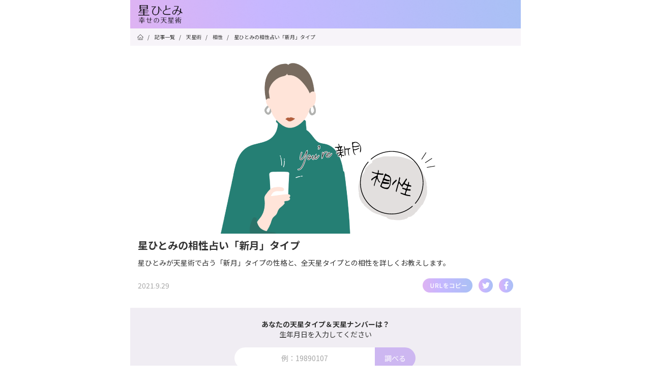

--- FILE ---
content_type: text/html
request_url: https://hoshi.cocoloni.jp/article/31?zspid=w999999999&af_u=zap-smart-xxx%2Fxxx%2F0%2Fweb%2Fxxx%2FCCBot%2F2.0+%28https%3A%2F%2Fcommoncrawl.org%2Ffaq%2F%29&af_ini=1&af_s=zaf038%3Dso-20220929cb12547906ba47bb681def5684bf8b86%26aff_sw%3D99
body_size: 101896
content:
<!DOCTYPE HTML>
<html dir="ltr" class="m-top" lang="en" prefix="og: https://ogp.me/ns#">
<head>
<link rel="canonical" href="https://hoshi.cocoloni.jp/article/31?aff_sw=99&zspid=w999999999" />

 <meta charset="shift_jis">
 <meta name="viewport" content="width=device-width, initial-scale=1.0, minimum-scale=1.0, maximum-scale=1.0, user-scalable=no">
 <meta name="description" content="星ひとみが天星術で占う「新月」タイプの性格と、全天星タイプとの相性を詳しくお教えします。">
 <meta name="keywords" content="星ひとみ,占い,相性,天星術,新月">
 <meta name="robots" content="all">
 <meta name="format-detection" content="telephone=no">
 <meta http-equiv="Pragma" content="no-cache">
 <meta http-equiv="Cache-Control" content="no-cache">
 <meta http-equiv="Expires" content="0">
 <link rel="icon" href="https://ukj5v0yd2m.user-space.cdn.idcfcloud.net/image/favicon.sp.480.png" type="image/png">
 <link rel="apple-touch-icon-precomposed" sizes="152x152" href="https://ukj5v0yd2m.user-space.cdn.idcfcloud.net/image/app-icon.sp.480.png"/>
 <link href='https://fonts.googleapis.com/css?family=Crimson+Text:400,600' rel='stylesheet' type='text/css'>
<link rel="preconnect" href="https://fonts.googleapis.com">
<link rel="preconnect" href="https://fonts.gstatic.com" crossorigin>
<link href="https://fonts.googleapis.com/css2?family=Noto+Sans+JP:wght@100..900&display=swap" rel="stylesheet">
 <!-- <link href='http://fonts.googleapis.com/css?family=Roboto:400,700' rel='stylesheet' type='text/css'> -->
 
 <title>星ひとみの相性占い「新月」タイプ | 星ひとみ 幸せの天星術 【公式】</title>

<!-- OGP -->
<meta property="og:locale" content="ja_JP" />
<meta property="og:title" content="星ひとみの相性占い「新月」タイプ" />
<meta property="og:type" content="article" />
<meta property="og:url" content="https://hoshi.cocoloni.jp/article/31?zspid=w999999999" />
<meta property="og:site_name" content="星ひとみ☆幸せの天星術 【公式】" />
<meta property="og:description" content="星ひとみが天星術で占う「新月」タイプの性格と、全天星タイプとの相性を詳しくお教えします。" />
<meta property="og:image" content="https://ukj5v0yd2m.user-space.cdn.idcfcloud.net/image/article/banner/31.sp.480.png" />
<meta name="twitter:card" content="summary_large_image" />
<meta name="thumbnail" content="https://ukj5v0yd2m.user-space.cdn.idcfcloud.net/image/article/banner/31.sp.480.png" />
<meta name="twitter:url" content="https://hoshi.cocoloni.jp/" />
<!-- OGP -->
 <link rel="stylesheet" href="https://ukj5v0yd2m.user-space.cdn.idcfcloud.net/css/vendor.css">
 <link rel="stylesheet" href="https://ukj5v0yd2m.user-space.cdn.idcfcloud.net/css/style.main.css">
 <link rel="stylesheet" href="https://ukj5v0yd2m.user-space.cdn.idcfcloud.net/css/article.css">
 <script>
 var contentName = 'hoshi.cocoloni.jp'.split('.')[0];
 var def_p = 'zspid=w999999999&af_s=zaf038%3dso%2d20220929cb12547906ba47bb681def5684bf8b86%26aff_sw%3d99&af_ini=1&af_u=zap%2dsmart%2dxxx%2fMac+OS+X%2f0%2fweb%2fMac+OS+X+10_15_7%2fMozilla%2f5%2e0+%28Macintosh%253b+Intel+Mac+OS+X+10_15_7%29+AppleWebKit%2f537%2e36+%28KHTML%2c+like+Gecko%29+Chrome%2f131%2e0%2e0%2e0+Safari%2f537%2e36%253b+ClaudeBot%2f1%2e0%253b+%2bclaudebot%40anthropic%2ecom%29';
 var tt = {
  template : 'c/article',
  mode: ''
 };
 </script>
 <script src="https://ajax.googleapis.com/ajax/libs/jquery/3.5.1/jquery.min.js"></script>
 <script src="https://cdn.jsdelivr.net/gh/cferdinandi/smooth-scroll@15.0.0/dist/smooth-scroll.polyfills.min.js"></script>
 <script src="https://ukj5v0yd2m.user-space.cdn.idcfcloud.net/js/zap_connect_td_0.6.1.js"></script>
 
<script async src="https://www.googletagmanager.com/gtag/js?id=G-4Y3TBMD37K"></script>
<script>
  var myUrl = window.location.toString();
  var virtualPage = "/c/article";

  
  if(myUrl.indexOf('ajapa.jp') < 0 && document.referrer.indexOf('websmart') >= 0) {

    
    

    
    
  
    
    
  }

  function getParam(name, url) {
    if (!url) url = window.location.href;
    name = name.replace(/[\[\]]/g, "\\$&");
    var regex = new RegExp("[?&]" + name + "(=([^&#]*)|&|#|$)"),
        results = regex.exec(url);
    if (!results) return null;
    if (!results[2]) return '';
    return decodeURIComponent(results[2].replace(/\+/g, " "));
  }
</script>


<script src="https://ukj5v0yd2m.user-space.cdn.idcfcloud.net/js/ecl.js"></script>
<script src="https://ukj5v0yd2m.user-space.cdn.idcfcloud.net/js/sha512.js"></script>  
<script>
 var myUrl = window.location.toString();
 if(myUrl.indexOf('ajapa.jp') < 0){
  
 (function(i,s,o,g,r,a,m){i['GoogleAnalyticsObject']=r;i[r]=i[r]||function(){
 (i[r].q=i[r].q||[]).push(arguments)},i[r].l=1*new Date();a=s.createElement(o),
 m=s.getElementsByTagName(o)[0];a.async=1;a.src=g;m.parentNode.insertBefore(a,m)
 })(window,document,'script','//www.google-analytics.com/analytics.js','ga');

 var result = {};
 var url_param = window.location.search.substring(1);
 var params = url_param.split("&");
 for( var i = 0; i < params.length; i++) {
       var elem = params[ i ].split( '=' );
       var pName = UnescapeSJIS( elem[ 0 ] );
       var pVal = UnescapeSJIS( elem[ 1 ] );
       result[ pName ] = pVal;
 }
 // TreasureData Start--------------
 var ObjTdTrack = new TdTracker({
       host: 'in.treasuredata.com',
       database: 'logbase',
       writeKey: '5394/85c6518a63c41bf5d7b76243e33f09bf5db0a9af'
 },
 {
       table: 'accesslog_fact_fortune',
       gatable: 'galog_fact_fortune',
 });

 ObjTdTrack.init();
 ObjTdTrack.member_id = '';
 ObjTdTrack.category  = [];
 ObjTdTrack.domain    = window.location.host;
 ObjTdTrack.menu_id    = ''; 
 ObjTdTrack.template    = '';
 // TreasureData End----------------

 if(!result['zspid']){
    result['zspid'] = "w999999999";
 }
 if(!result['menu_id']){
    result['menu_id'] = "";
 }
 if(!result['mode']){
    result['mode'] = "";
 }
 if(!result['package_id']){
    result['package_id'] = "";
 }
 if(result['zspid'] && result['zspid'] !== 'w999999999'){ 
    var hashid = (new jsSHA(result['zspid'],'ASCII')).getHash('SHA-384','HEX'); 
    
    //---- allowLinkerの追加-----
    ga('create', 'UA-62187569-17', { 'userId': hashid }, {'allowLinker': true});
    ga('set','dimension2', hashid);
 } else {
    //---- allowLinkerの追加-----
    ga('create', 'UA-62187569-17', 'auto', {'allowLinker': true});
 }
 
 ga('set','dimension3', '');
 
 //----- ディメンションの追加 -------
 var regdate = '';
 if(regdate){
    ga('set','dimension4', regdate.substr(0,10));
 }else{
    ga('set','dimension4', '0000-00-00');   
 }
  
 ga('require', 'linker');
 ga('linker:autoLink', ['websmart.zappallas.com']); 
 
 //----- ここまで -------

 var virtualPage = "/c/article";
 
 ga(function(tracker) {
    var clientId = tracker.get('clientId');
    ga('set','dimension1', clientId);
 });

 if(result['menu_id']){
    virtualPage = virtualPage + '/' + result['menu_id'];
    // TreasureData Start-----------------
    ObjTdTrack.menu_id = result['menu_id'];
    // TreasureData End ------------------
 } else {
     if(virtualPage.indexOf('/m/account/self') >= 0){
        if(result['mode'] && result['mode'] === 'edit'){
           virtualPage = virtualPage + '/edit';
        }
     }
     if(virtualPage.indexOf('/m/kobetsu/top') >= 0){
        if(result['package_id']){
           virtualPage = virtualPage + '/' + result['package_id'];
        }
             }

	 for(var i = 1; i < 4; i++){
	    if(result['category' + i]){
	       virtualPage = virtualPage + '/category' + i + '_' + result['category' + i];
	    }
	 }
     if(result['keyword']){
        virtualPage = virtualPage + '?keyword=' + result['keyword'];
     }
 }
// ga('send', 'pageview', virtualPage);
// TreasureData Start---------------
ObjTdTrack.template = virtualPage;
tdSimpleStackTrack();
// TreasureData End---------------
ga('send', 'pageview', {
  'page': virtualPage,
  'hitCallback': function() {
     var zap = document.createElement('script');
     zap.type = 'text/javascript';
     zap.async = true;
    // zap.src = ('https:' == document.location.protocol ? 'https://' : 'http://') + 'uport.cocoloni.jp/wp/zap-tracking.js?r=' + encodeURIComponent(document.referrer);
     var s = document.getElementsByTagName('script')[0];
     s.parentNode.insertBefore(zap, s);
     // TreasureData Start---------------
     tdGaSimpleStackTrack();
     // TreasureData End---------------
   }
 });                          
}
</script>

 

<script>
$(function(){
if(myUrl.indexOf('ajapa.jp') < 0){
 //ページ離脱
 $(window).on('beforeunload',function(){
 	ga('send', 'event', virtualPage, 'Click', 'Back or Close');
  
 });
 $('form').on('submit',function(){
   ga('send', 'event', virtualPage, 'Submit', 'Form Submit');
   $(window).off('beforeunload');
 });
 $('a').click(function(e){
   var link = $(this).attr('href');
   ga('send', 'event', virtualPage, 'Link', link);
   $(window).off('beforeunload');
 });
 $("video").on("play", function(){ga('send','event','outbound','play',$(this).find("source").attr("src").split("/").pop());return false});
}
});
</script>



 <!-- マーケ用 -->
 <!-- auto_tag:156:1946:1559416:OPEN -->

<link rel="stylesheet" href="//free-fortune.jp/css/mark_link_base.css?d=20230925">
<script type="text/javascript" src="//free-fortune.jp/js/mark_link.js"></script>
<!-- auto_tag:162:1954:926405:OPEN -->
<link rel="stylesheet" href="//free-fortune.jp/css/mark_link_color_gray.css">
<!-- auto_tag:162:1954:926405:CLOSE -->



<!-- auto_tag:156:1946:1559416:CLOSE -->

 <link rel="stylesheet" href="https://ukj5v0yd2m.user-space.cdn.idcfcloud.net/css/marke_link.css">
<script type="application/ld+json">
{
 "@context": "https://schema.org",
 "@type":["BreadcrumbList"],
 "itemListElement": [
  {"position": 1,"@type": "ListItem","item": {
    "name": "HOME", "@id": "https://hoshi.cocoloni.jp/t.cgi?t=f%2Ftop&zspid=w999999999"}},
  {"position": 2,"@type": "ListItem","item": {
    "name": "記事一覧","@id": "https://hoshi.cocoloni.jp/list/article/?zspid=w999999999"}},
  {"position": 3,"@type": "ListItem","item": {
    "name": "天星術","@id": "https://hoshi.cocoloni.jp/article/7?zspid=w999999999"}},

  {"position": 4,"@type": "ListItem","item": {
    "name": "相性","@id": "https://hoshi.cocoloni.jp/article/1028?zspid=w999999999"}},
  {"position": 5,"@type": "ListItem","item": {
    "name": "星ひとみの相性占い「新月」タイプ","@id": "https://hoshi.cocoloni.jp/article/31?zspid=w999999999"}}

 ]
}
</script>

<!-- GTM head -->
<!-- Google Tag Manager -->
<script>(function(w,d,s,l,i){w[l]=w[l]||[];w[l].push({'gtm.start':
new Date().getTime(),event:'gtm.js'});var f=d.getElementsByTagName(s)[0],
j=d.createElement(s),dl=l!='dataLayer'?'&l='+l:'';j.async=true;j.src=
'https://www.googletagmanager.com/gtm.js?id='+i+dl;f.parentNode.insertBefore(j,f);
})(window,document,'script','dataLayer','GTM-PTKFM6D');</script>
<!-- End Google Tag Manager -->
<!--test--></head>
<body>
<!-- GTM body -->
<!-- Google Tag Manager (noscript) -->
<noscript><iframe src="https://www.googletagmanager.com/ns.html?id=GTM-PTKFM6D"
height="0" width="0" style="display:none;visibility:hidden"></iframe></noscript>
<!-- End Google Tag Manager (noscript) -->
<!---ヘッダー--->
<header id="article_header" class="article_site-header">
 <div class="article_container">
  <div class="article_row header">
   <a href="/?zspid=w999999999&af_s=zaf038%3dso%2d20220929cb12547906ba47bb681def5684bf8b86%26aff_sw%3d99&af_ini=1&af_u=zap%2dsmart%2dxxx%2fMac+OS+X%2f0%2fweb%2fMac+OS+X+10_15_7%2fMozilla%2f5%2e0+%28Macintosh%253b+Intel+Mac+OS+X+10_15_7%29+AppleWebKit%2f537%2e36+%28KHTML%2c+like+Gecko%29+Chrome%2f131%2e0%2e0%2e0+Safari%2f537%2e36%253b+ClaudeBot%2f1%2e0%253b+%2bclaudebot%40anthropic%2ecom%29"><div class="article_brand"><img src="https://ukj5v0yd2m.user-space.cdn.idcfcloud.net/image/newhoshi/title_bar_text.sp.480.png"></div></a>
  </div>
 </div>
</header>
<!--パンくずリスト-->
<nav>
<ul id="article_topic_pass" class="article_page_width">
<li><a href="/?zspid=w999999999&af_s=zaf038%3dso%2d20220929cb12547906ba47bb681def5684bf8b86%26aff_sw%3d99&af_ini=1&af_u=zap%2dsmart%2dxxx%2fMac+OS+X%2f0%2fweb%2fMac+OS+X+10_15_7%2fMozilla%2f5%2e0+%28Macintosh%253b+Intel+Mac+OS+X+10_15_7%29+AppleWebKit%2f537%2e36+%28KHTML%2c+like+Gecko%29+Chrome%2f131%2e0%2e0%2e0+Safari%2f537%2e36%253b+ClaudeBot%2f1%2e0%253b+%2bclaudebot%40anthropic%2ecom%29"><img src="https://ukj5v0yd2m.user-space.cdn.idcfcloud.net/image/article/ic_home.sp.480.png" alt="星ひとみ 幸せの天星術ホームアイコン"></a></li>
<li> / <a href="/list/article/?zspid=w999999999&af_s=zaf038%3dso%2d20220929cb12547906ba47bb681def5684bf8b86%26aff_sw%3d99&af_ini=1&af_u=zap%2dsmart%2dxxx%2fMac+OS+X%2f0%2fweb%2fMac+OS+X+10_15_7%2fMozilla%2f5%2e0+%28Macintosh%253b+Intel+Mac+OS+X+10_15_7%29+AppleWebKit%2f537%2e36+%28KHTML%2c+like+Gecko%29+Chrome%2f131%2e0%2e0%2e0+Safari%2f537%2e36%253b+ClaudeBot%2f1%2e0%253b+%2bclaudebot%40anthropic%2ecom%29"><span>記事一覧</span></a></li>
<li> / <a href="/list/article/7?zspid=w999999999&af_s=zaf038%3dso%2d20220929cb12547906ba47bb681def5684bf8b86%26aff_sw%3d99&af_ini=1&af_u=zap%2dsmart%2dxxx%2fMac+OS+X%2f0%2fweb%2fMac+OS+X+10_15_7%2fMozilla%2f5%2e0+%28Macintosh%253b+Intel+Mac+OS+X+10_15_7%29+AppleWebKit%2f537%2e36+%28KHTML%2c+like+Gecko%29+Chrome%2f131%2e0%2e0%2e0+Safari%2f537%2e36%253b+ClaudeBot%2f1%2e0%253b+%2bclaudebot%40anthropic%2ecom%29"><span>天星術</span></a></li>

<li> / <a href="/list/article/1028?zspid=w999999999&af_s=zaf038%3dso%2d20220929cb12547906ba47bb681def5684bf8b86%26aff_sw%3d99&af_ini=1&af_u=zap%2dsmart%2dxxx%2fMac+OS+X%2f0%2fweb%2fMac+OS+X+10_15_7%2fMozilla%2f5%2e0+%28Macintosh%253b+Intel+Mac+OS+X+10_15_7%29+AppleWebKit%2f537%2e36+%28KHTML%2c+like+Gecko%29+Chrome%2f131%2e0%2e0%2e0+Safari%2f537%2e36%253b+ClaudeBot%2f1%2e0%253b+%2bclaudebot%40anthropic%2ecom%29"><span>相性</span></a></li>

<li> / <a href=""><span>星ひとみの相性占い「新月」タイプ</span></a></li>
</ul>
</nav>
<!---アイキャッチ--->
<section class="article_parent u-mt10 u-mb10">
 <article class=" u-mb10">
  <div class="article_eyecatch_image"><img src="https://ukj5v0yd2m.user-space.cdn.idcfcloud.net/image/article/banner/31.sp.480.png" alt="星ひとみが占う「新月」タイプの性格と相性"></div>
 </article>
 <article class="article_page_width">
  <!--記事タイトル-->
  <h1 class="article_eyecatch_text u-mb10">星ひとみの相性占い「新月」タイプ</h1>
  <!--リード文-->
  <div class="article_eyecatch_caption u-mb20">星ひとみが天星術で占う「新月」タイプの性格と、全天星タイプとの相性を詳しくお教えします。</div>
 <ul id="article_social_box" class="u-mb30">
  <li>2021.9.29</li>
  <!--URLのコピー ボタン-->
  <img src="https://ukj5v0yd2m.user-space.cdn.idcfcloud.net/image/article/btn_urlcopy.sp.480.png" class="urlcopy">
  <script src="https://cdn.jsdelivr.net/clipboard.js/1.5.13/clipboard.min.js"></script>
  <script>
   var clipboard = new Clipboard('.urlcopy'); //clipboard.min.jsが動作する要素をクラス名で指定
   //クリックしたときの挙動
   jQuery(function(){
    var url = location.href; //URL取得
      url = url + '&utm_source=hoshi&utm_campaign=article_31&utm_medium=other';
    jQuery('.urlcopy').click(function(){
    jQuery(this)
     .attr('data-clipboard-text', url)
     .attr('src', 'https://ukj5v0yd2m.user-space.cdn.idcfcloud.net/image/article/btn_urlcopy_done.sp.480.png');
     ga('send', 'event', '/c/article', 'Click', 'Share_copy');
    });
   });
  </script>
  <!--URLのコピー ボタン-->
  <!--シェアボタン_twitter-->
  <li> <a href="https://twitter.com/intent/tweet?text=" onClick="ga('send', 'event', '/c/article', 'Click', 'Share_twitter'); window.open(this.href + encodeURIComponent('星ひとみの相性占い「新月」タイプ\nhttps://hoshi.cocoloni.jp/article/31?zspid=w999999999')); return false;" rel="noopener noreferrer"><div><img src="https://ukj5v0yd2m.user-space.cdn.idcfcloud.net/image/article/btn_twitter.sp.480.png" alt="シェアボタン_twitter"></div></a></li>
  <!--シェアボタン_Facebook-->
  <li><a href="https://www.facebook.com/share.php?u=https://hoshi.cocoloni.jp/article/31?zspid=w999999999" rel="noopener noreferrer" target="_blank" onClick="ga('send', 'event', '/c/article', 'Click', 'Share_facebook');"><div><img src="https://ukj5v0yd2m.user-space.cdn.idcfcloud.net/image/article/btn_facebook.sp.480.png" alt="シェアボタン_Facebook" ></div></a></li>
  <!--
  <li><div><img src="https://ukj5v0yd2m.user-space.cdn.idcfcloud.net/image/article/btn_instagram.sp.480.png" alt=""></div></li>
  <li><div><img src="https://ukj5v0yd2m.user-space.cdn.idcfcloud.net/image/article/btn_share.sp.480.png" alt=""></div></li>-->
 </ul>
</section>
<!--無料占い-->
<section class=" u-mb30">
 
 <style><!--
.ngmark { border: 1px solid red; display: none; }
.tensei-image { display: none; width: 34%;}
  -->

</style>
<div class="jsT128">
  <div class="tensei-text">
    <b>あなたの天星タイプ＆天星ナンバーは？</b><br>
    生年月日を入力してください
  </div>
  <div class="input-part">
    <input class="birthday" type="text" inputmode="numeric" maxlength="8" placeholder="例：19890107">
    <span class="ngmark">!</span>
    <button class="ok">調べる</button>
  </div>
  
    
  <div class="free-result">  
    <div class="image-frame">
      <div><img class="tensei-image" src=""></div>
      <div><span class=""></span></div>
    </div>
    <div class="tensei">
      天星タイプ：<span class="tensei-name b"></span><br>
      天星ナンバー：<span class="tensei-number-12 b"></span><br>
      <!--<span class="result-text"></span><br>-->
      <button class="detail">詳しく見る</button>
    </div>  
  </div>
</div>
<script>
const check_date = function(yyyymmdd){
  // 引数1個版
  if(yyyymmdd.length){
    let ymd = yyyymmdd.match(/^(\d\d\d\d)(\d\d)(\d\d)$/);
    if(ymd && ymd[1] >= 1900){
      let date = new Date(ymd[1], ymd[2]-1, ymd[3]);
      if(date.getFullYear() == ymd[1] && date.getMonth() == (ymd[2]-1) && date.getDate() == ymd[3]){
        return true;
      }
    }
    return false;
  }
  return true;
}

const TENSEI12PATTERN = [0,7,3,3,1,7,5,10,3,6,1,2,11,12,4,6,6,2,11,12,4,9,9,4,12,12,4,9,9,4,12,11,2,1,6,12,4,11,2,1,6,3,10,5,10,1,6,3,10,5,7,8,8,7,5,5,7,8,8,7,5];
const TENSEI12NAME = ['','満月','上弦の月','下弦の月','新月','空','山脈','大陸','海','朝日','真昼','夕焼け','深夜'];

const calc_tensei_12_60 = function(yyyymmdd){
  let src = new Date(1900,0,1);
  let dst = new Date(yyyymmdd.substr(0,4), parseInt(yyyymmdd.substr(4,2))-1, parseInt(yyyymmdd.substr(6,2)));
  let diff = dst.getTime() - src.getTime();
  let diff_day = Math.round( (dst.getTime() - src.getTime()) / 86400000 );
  let mod60 = diff_day % 60;
  let tensei60 = 11 + mod60 - (60 * (mod60 > 49));
  let tensei12 = TENSEI12PATTERN[tensei60];
  return [tensei12, tensei60];
}

$(function(){
  const R = $('.jsT128');
  R.find('.free-result').hide();  
  R.find('.ok').on('click', function(){
    let bd = R.find('.birthday').val();
    if(bd.length && check_date(bd)){
      R.find('.ngmark').hide();
      //診断
      let [t12, t60] = calc_tensei_12_60(bd);
      let detail_t12 = t12;
      R.find('.free-result').show();
      R.find('.tensei-name').text( TENSEI12NAME[t12] );
      R.find('.tensei-number-12').text( t60 );
      R.find('.tensei-image').attr('src', 'https://ukj5v0yd2m.user-space.cdn.idcfcloud.net/image/article/chara/upper/' + t12 + '.sp.480.png').show();
      R.find('.detail').on('click', function(){
        window.location.href = '/article/' + detail_t12 + '?' + def_p;
      });
    } else {
      R.find('.birthday').focus().select();
      R.find('.ngmark').show();
      R.find('.free-result').hide();  
      return false;
    }
  });
});
</script>

</section>
<!-- ---------------------------------------------------------------------- -->
<!--目次-->
<section class="article_page_width u-mb30">
 <div id="article_mokuji_box">
  <div class="b u-mb10">目次</div>
  <!--見出し1-->
  <ul>
   <li class="midashi"><a href="#entry1" data-scroll><span class="article_index_point1"></span>「新月」はこんな人</a></li>
  </ul>
  <!--見出し2-->
  <ul>
   <li class="midashi"><a href="#entry2" data-scroll><span class="article_index_point1"></span>「新月」と月グループの相性</a></li>
  </ul>
  <!--見出し3-->
  <ul>
   <li class="midashi"><a href="#entry3" data-scroll><span class="article_index_point1"></span>「新月」と地球グループの相性</a></li>
  </ul>
  <!--見出し4-->
  <ul>
   <li class="midashi"><a href="#entry4" data-scroll><span class="article_index_point1"></span>「新月」と太陽グループの相性</a></li>
  </ul>
  <!--見出し5-->
  <ul>
   <li class="midashi"><a href="#entry5" data-scroll><span class="article_index_point1"></span>「星ひとみ☆幸せの天星術」ではもっと詳しく相性がわかります。</a></li>
  </ul>
  <!--見出し6-->
  

 </div>
</section>

<!-- ---------------------------------------------------------------------- -->
<!--キャンペーン-->

<!--ここ未ログイン-->
<section class="article_page_width u-mb40">
<a href="/t.cgi?t=f/campaign/zoom/top&zspid=w999999999&af_s=zaf038%3dso%2d20220929cb12547906ba47bb681def5684bf8b86%26aff_sw%3d99&af_ini=1&af_u=zap%2dsmart%2dxxx%2fMac+OS+X%2f0%2fweb%2fMac+OS+X+10_15_7%2fMozilla%2f5%2e0+%28Macintosh%253b+Intel+Mac+OS+X+10_15_7%29+AppleWebKit%2f537%2e36+%28KHTML%2c+like+Gecko%29+Chrome%2f131%2e0%2e0%2e0+Safari%2f537%2e36%253b+ClaudeBot%2f1%2e0%253b+%2bclaudebot%40anthropic%2ecom%29" onClick="ga('send', 'event', '/c/article', 'Click', 'AD_top');">
      
 <img style="width:96%; margin-left: 2%; margin-bottom: 5%;" src="https://ukj5v0yd2m.user-space.cdn.idcfcloud.net/image/rn/bn/campaign_zoom/202601/b.132.jpg" alt="星ひとみZoom鑑定キャンペーン2026年1月～2月">
   
      
       
 
 
 
  
  
</a>
<img style="width:100%;" src="https://ukj5v0yd2m.user-space.cdn.idcfcloud.net/image/rn/bn/campaign_zoom/user.sp.480.png" alt="実際にZoom鑑定を受けた人の感想">
</section>

<!--キャンペーンここまで-->
<!-- ---------------------------------------------------------------------- -->
<!-- ---------------------------------------------------------------------- -->
<!-- 記事本文 -->

<section id="entry1" class="article_parent article_page_width u-mb50">
 <div class="midashi_title u-mb20"><span><img src="https://ukj5v0yd2m.user-space.cdn.idcfcloud.net/image/article/hl_point.sp.480.png" alt="h2"></span><h2>「新月」はこんな人</h2></div>
 <div class="kiji"><div class="article_title_caption">空想力と芸術的センスに優れた繊細さん</div>

<li class="article_modashi_text"><span class="ic_checked"></span><span class="article_modashi_text_dashed">空想力が豊かで、人が思いつかないアイデアを生み出すクリエイティブな才能の持ち主</span></li>
<li class="article_modashi_text"><span class="ic_checked"></span><span class="article_modashi_text_dashed">神経が細やかで繊細</span></li>
<li class="article_modashi_text"><span class="ic_checked"></span><span class="article_modashi_text_dashed">頭の回転がよく細やかな気配りができます。時として言葉の裏を読んでしまう自分に疲れることも</span></li>
<li class="article_modashi_text"><span class="ic_checked"></span><span class="article_modashi_text_dashed">繊細で傷つきやすく、なかなか人に心を開きませんが、その一方で安心できる自分の居場所を常に探しています</span></li>
<li class="article_modashi_text"><span class="ic_checked"></span><span class="article_modashi_text_dashed">好きなものや人にはのめり込むタイプ</span></li>
<li class="article_modashi_text"><span class="ic_checked"></span><span class="article_modashi_text_dashed">控えめで普段は口数が少ないけれど、たまに発するセリフに情熱を感じさせます</span></li>
<li class="article_modashi_text"><span class="ic_checked"></span><span class="article_modashi_text_dashed">持ち前の優しさと気配り力で、実はフェロモン度は高め</span></li>
<li class="article_modashi_text"><span class="ic_checked"></span><span class="article_modashi_text_dashed">悪い妄想が始まるとブレーキをかけられず心を削ります</span></li>
<li class="article_modashi_text"><span class="ic_checked"></span><span class="article_modashi_text_dashed">考えすぎていると気づいたら、心を許せる人と触れ合うことで落ち着きを取り戻せます</span></li>
 <!--もっと詳しく-->
<div class="article_more"><img src="https://ukj5v0yd2m.user-space.cdn.idcfcloud.net/image/article/hl_more.sp.480.png" alt="もっと詳しく"></div>
<ul class="article_list_renew_1">
<!--1行目-->
<li>
<a href="/article/4?zspid=w999999999&af_s=zaf038%3dso%2d20220929cb12547906ba47bb681def5684bf8b86%26aff_sw%3d99&af_ini=1&af_u=zap%2dsmart%2dxxx%2fMac+OS+X%2f0%2fweb%2fMac+OS+X+10_15_7%2fMozilla%2f5%2e0+%28Macintosh%253b+Intel+Mac+OS+X+10_15_7%29+AppleWebKit%2f537%2e36+%28KHTML%2c+like+Gecko%29+Chrome%2f131%2e0%2e0%2e0+Safari%2f537%2e36%253b+ClaudeBot%2f1%2e0%253b+%2bclaudebot%40anthropic%2ecom%29"> 
<table><tr><td>
<div class="article_list_image"><img src="https://ukj5v0yd2m.user-space.cdn.idcfcloud.net/image/article/chara/tn/4.sp.480.png" alt="満月"></div> 
</td> 
<td> 
<div class="article_list_name">星ひとみが占う「新月」タイプの性格と運勢</div><div><span>天星術</span><span>天星タイプ</span></div></td>
</tr></table>
</a>
</li>
</ul></div>
</section>

 <!-- ---------------------------------------------------------------------- -->
 <!-- ---------------------------------------------------------------------- -->
<!--LP要素-->

<!--ここ未ログイン-->
 <img style="width:100%" src="https://ukj5v0yd2m.user-space.cdn.idcfcloud.net/image/ws/newhoshi/ftop_img04.sp.480.png" alt="東洋占星術・姓名鑑定・心理学・統計学を掛け合わせた、「星ひとみ 幸せの天星術」で占えること。">
 <!--ターニングポイント-->
   <div class="section-header-article u-mb5">
  <span class="title">人生のターニングポイント</span>
</div>
<!--ページ幅　article_page_width-->
<div class="article_page_width">
<img style="width:100%" src="https://ukj5v0yd2m.user-space.cdn.idcfcloud.net/image/ws/newhoshi/ftop_img11.sp.480.png" alt="天星術の運勢バイオリズムで０歳～６０歳までの人生の転機を占うことができます。">
<br>
<img style="width:100%" src="https://ukj5v0yd2m.user-space.cdn.idcfcloud.net/image/ws/newhoshi/ftop_img12.sp.480.png" alt="人生のターニングポイント鑑定サンプル例えばAさんの場合">
<img style="width:100%" src="https://ukj5v0yd2m.user-space.cdn.idcfcloud.net/image/ws/newhoshi/ftop_img14.sp.480.png" alt="あなたの人生のターニングポイントも占ってみませんか？">
   <!-- ▼入会ボタン -->
<div class="card-action u-mb50">
  <a class="btn btn-block more-btn" href="/t.cgi?t=f/reg/top&zspid=w999999999&af_s=zaf038%3dso%2d20220929cb12547906ba47bb681def5684bf8b86%26aff_sw%3d99&af_ini=1&af_u=zap%2dsmart%2dxxx%2fMac+OS+X%2f0%2fweb%2fMac+OS+X+10_15_7%2fMozilla%2f5%2e0+%28Macintosh%253b+Intel+Mac+OS+X+10_15_7%29+AppleWebKit%2f537%2e36+%28KHTML%2c+like+Gecko%29+Chrome%2f131%2e0%2e0%2e0+Safari%2f537%2e36%253b+ClaudeBot%2f1%2e0%253b+%2bclaudebot%40anthropic%2ecom%29" onClick="ga('send', 'event', '/c/article', 'Click', 'AD_entry1_btn');">会員登録して占う</a>
</div>
</div>
 <!--　/ページ幅　article_page_width-->
 <!-- ▲入会ボタン -->

<!--LP要素ここまで-->
<!-- ---------------------------------------------------------------------- -->
 <!-- ---------------------------------------------------------------------- -->

<section id="entry2" class="article_parent article_page_width u-mb50">
 <div class="midashi_title u-mb20"><span><img src="https://ukj5v0yd2m.user-space.cdn.idcfcloud.net/image/article/hl_point.sp.480.png" alt="h2"></span><h2>「新月」と月グループの相性</h2></div>
 <div class="kiji"><p class="u-mb20">月グループには、｢満月｣、｢上弦の月｣、｢下弦の月｣、｢新月｣の4タイプがいます。</p>
<div class="u-mb20"><img src="https://ukj5v0yd2m.user-space.cdn.idcfcloud.net/image/article/chara/group/1.sp.480.png" alt="月グループ"></div>
<p class="u-mb20">月グループの人たちは、夢とロマンに溢れた神秘的な性質の持ち主。優しい心を大切にします。</p>
<p class="u-mb20">自分よりも相手の気持ちを優先させることもあるでしょう。ただときには、｢失いたくない｣という不安や恐れから、相手に合わせ過ぎたり相手を疑う気持ちが芽生えたりも。</p>
<p class="u-mb20">波長が合うのは、聞き上手なタイプや威圧感がない人。一方で、細かい人やクールなタイプ、自信過剰な相手だと、本来の優しさが発揮されません。</p>
<h3><span class="hl_point2" style="font-size:16px;"></span>｢新月｣タイプと｢満月｣タイプの相性</h3>
<div style="width:50%;margin:8px auto 0px;max-width:256px;"><img src="https://ukj5v0yd2m.user-space.cdn.idcfcloud.net/image/article/aisho/3.sp.480.png" alt="[新月｣タイプと｢満月｣タイプの相性"></div>
<p class="u-mb20">素直に語らい、本音で会話ができる相手。ソウルメイトです。警戒せずに最初からオープンに接することがポイント。</p>
<h3><span class="hl_point2" style="font-size:16px;"></span>｢新月｣タイプと｢上弦の月｣タイプの相性</h3>
<div style="width:50%;margin:8px auto 0px;max-width:256px;"><img src="https://ukj5v0yd2m.user-space.cdn.idcfcloud.net/image/article/aisho/2.sp.480.png" alt="[新月｣タイプと｢上弦の月｣タイプの相性"></div>
<p class="u-mb20">目的や目標を共にして何かに取り組むと、最高のふたり。お互いの能力を認めて、対等に向き合うといいでしょう。</p>
<h3><span class="hl_point2" style="font-size:16px;"></span>｢新月｣タイプと｢下弦の月｣タイプの相性</h3>
<div style="width:50%;margin:8px auto 0px;max-width:256px;"><img src="https://ukj5v0yd2m.user-space.cdn.idcfcloud.net/image/article/aisho/3.sp.480.png" alt="[新月｣タイプと｢下弦の月｣タイプの相性"></div>
<p class="u-mb20">足並みが揃っているつもりでいたのに、いつの間にかずれていることが。小まめな確認や情報共有が大切な相手です。</p>
<h3><span class="hl_point2" style="font-size:16px;"></span>｢新月｣タイプと｢新月｣タイプの相性</h3>
<div style="width:50%;margin:8px auto 0px;max-width:256px;"><img src="https://ukj5v0yd2m.user-space.cdn.idcfcloud.net/image/article/aisho/2.sp.480.png" alt="[新月｣タイプと｢新月｣タイプの相性"></div>
<p class="u-mb20">夢を語り合うことが楽しい相性。不満や不安が話題になると一気にネガティブな空気になるので、話題はポジティブに。</p>
  <!--もっと詳しく-->
<div class="article_more"><img src="https://ukj5v0yd2m.user-space.cdn.idcfcloud.net/image/article/hl_more.sp.480.png" alt="もっと詳しく"></div>
<ul class="article_list_renew_1">
<!--1行目-->
  <li>
<a href="/article/1?zspid=w999999999&af_s=zaf038%3dso%2d20220929cb12547906ba47bb681def5684bf8b86%26aff_sw%3d99&af_ini=1&af_u=zap%2dsmart%2dxxx%2fMac+OS+X%2f0%2fweb%2fMac+OS+X+10_15_7%2fMozilla%2f5%2e0+%28Macintosh%253b+Intel+Mac+OS+X+10_15_7%29+AppleWebKit%2f537%2e36+%28KHTML%2c+like+Gecko%29+Chrome%2f131%2e0%2e0%2e0+Safari%2f537%2e36%253b+ClaudeBot%2f1%2e0%253b+%2bclaudebot%40anthropic%2ecom%29"> 
<table><tr><td>
<div class="article_list_image"><img src="https://ukj5v0yd2m.user-space.cdn.idcfcloud.net/image/article/chara/tn/1.sp.480.png" alt="満月"></div> 
</td> 
<td> 
<div class="article_list_name">星ひとみが占う「満月」タイプの性格と運勢</div><div><span>天星術</span><span>天星タイプ</span></div></td>
</tr></table>
</a>
</li>
<li>
<a href="/article/2?zspid=w999999999&af_s=zaf038%3dso%2d20220929cb12547906ba47bb681def5684bf8b86%26aff_sw%3d99&af_ini=1&af_u=zap%2dsmart%2dxxx%2fMac+OS+X%2f0%2fweb%2fMac+OS+X+10_15_7%2fMozilla%2f5%2e0+%28Macintosh%253b+Intel+Mac+OS+X+10_15_7%29+AppleWebKit%2f537%2e36+%28KHTML%2c+like+Gecko%29+Chrome%2f131%2e0%2e0%2e0+Safari%2f537%2e36%253b+ClaudeBot%2f1%2e0%253b+%2bclaudebot%40anthropic%2ecom%29"> 
<table><tr><td>
<div class="article_list_image"><img src="https://ukj5v0yd2m.user-space.cdn.idcfcloud.net/image/article/chara/tn/2.sp.480.png" alt="上弦の月"></div> 
</td> 
<td> 
<div class="article_list_name">星ひとみが占う「上弦の月」タイプの性格と運勢</div><div><span>天星術</span><span>天星タイプ</span></div></td>
</tr></table>
</a>
</li>
  <li>
<a href="/article/3?zspid=w999999999&af_s=zaf038%3dso%2d20220929cb12547906ba47bb681def5684bf8b86%26aff_sw%3d99&af_ini=1&af_u=zap%2dsmart%2dxxx%2fMac+OS+X%2f0%2fweb%2fMac+OS+X+10_15_7%2fMozilla%2f5%2e0+%28Macintosh%253b+Intel+Mac+OS+X+10_15_7%29+AppleWebKit%2f537%2e36+%28KHTML%2c+like+Gecko%29+Chrome%2f131%2e0%2e0%2e0+Safari%2f537%2e36%253b+ClaudeBot%2f1%2e0%253b+%2bclaudebot%40anthropic%2ecom%29"> 
<table><tr><td>
<div class="article_list_image"><img src="https://ukj5v0yd2m.user-space.cdn.idcfcloud.net/image/article/chara/tn/3.sp.480.png" alt="下弦の月"></div> 
</td> 
<td> 
<div class="article_list_name">星ひとみが占う「下弦の月」タイプの性格と運勢</div><div><span>天星術</span><span>天星タイプ</span></div></td>
</tr></table>
</a>
</li>
</ul></div>
</section>

 <!-- ---------------------------------------------------------------------- -->
<!--LP要素-->

<!--ここ未ログイン-->
<!--手相-->
 <img style="width:100%" src="https://ukj5v0yd2m.user-space.cdn.idcfcloud.net/image/ws/newhoshi/ftop_img04.sp.480.png" alt="東洋占星術・姓名鑑定・心理学・統計学を掛け合わせた、「星ひとみ 幸せの天星術」で占えること。">
<div class="section-header-article u-mb5">
  <span class="title">手相占い</span>
</div>
<!--ページ幅　article_page_width-->
<div class="article_page_width">
 <img style="width:100%" src="https://ukj5v0yd2m.user-space.cdn.idcfcloud.net/image/rn/ws/newhoshi/ftop_img003.sp.480.png" alt="手相にもあなたの運命は現れています。手に宿る運気に、天星術の要素をプラスして、あなただけの開運方法をお教えしますね。">
<div class="page-body container">
  <div class="teso-subtitle u-mt10" id="sign">
  <img src="https://ukj5v0yd2m.user-space.cdn.idcfcloud.net/image/ws/newhoshi/teso_subtitle_01.sp.480.png" alt="手相に現れる「今を知らせるサイン」">
  </div>
  <div class="row flex_box-article">
  <div class="item col-xs-6-article col-md-3">
   <a href="/t.cgi?t=f/reg/top&zspid=w999999999&af_s=zaf038%3dso%2d20220929cb12547906ba47bb681def5684bf8b86%26aff_sw%3d99&af_ini=1&af_u=zap%2dsmart%2dxxx%2fMac+OS+X%2f0%2fweb%2fMac+OS+X+10_15_7%2fMozilla%2f5%2e0+%28Macintosh%253b+Intel+Mac+OS+X+10_15_7%29+AppleWebKit%2f537%2e36+%28KHTML%2c+like+Gecko%29+Chrome%2f131%2e0%2e0%2e0+Safari%2f537%2e36%253b+ClaudeBot%2f1%2e0%253b+%2bclaudebot%40anthropic%2ecom%29">
   <div class="unki-card card-sm">
    <img src="https://ukj5v0yd2m.user-space.cdn.idcfcloud.net/image/ws/newhoshi/teso_01.sp.480.png" alt="「ツキを呼ぶラッキーサイン」。この線が現れていたら、「今のように努力し続けていれば、幸運が訪れる」というサインです。">
   </div>
   </a>
  </div>
  <div class="item col-xs-6-article col-md-3">
   <a href="/t.cgi?t=f/reg/top&zspid=w999999999&af_s=zaf038%3dso%2d20220929cb12547906ba47bb681def5684bf8b86%26aff_sw%3d99&af_ini=1&af_u=zap%2dsmart%2dxxx%2fMac+OS+X%2f0%2fweb%2fMac+OS+X+10_15_7%2fMozilla%2f5%2e0+%28Macintosh%253b+Intel+Mac+OS+X+10_15_7%29+AppleWebKit%2f537%2e36+%28KHTML%2c+like+Gecko%29+Chrome%2f131%2e0%2e0%2e0+Safari%2f537%2e36%253b+ClaudeBot%2f1%2e0%253b+%2bclaudebot%40anthropic%2ecom%29">
   <div class="unki-card card-sm">
    <img src="https://ukj5v0yd2m.user-space.cdn.idcfcloud.net/image/ws/newhoshi/teso_02.sp.480.png" alt="「警告のアンラッキーサイン」。線が波打っていたり、途切れている人は要注意。「今の生活、今のその考え方、見直しを！」というサインです。">
   </div>
   </a>
  </div>
  <div class="item col-xs-6-article col-md-3">
   <a href="/t.cgi?t=f/reg/top&zspid=w999999999&af_s=zaf038%3dso%2d20220929cb12547906ba47bb681def5684bf8b86%26aff_sw%3d99&af_ini=1&af_u=zap%2dsmart%2dxxx%2fMac+OS+X%2f0%2fweb%2fMac+OS+X+10_15_7%2fMozilla%2f5%2e0+%28Macintosh%253b+Intel+Mac+OS+X+10_15_7%29+AppleWebKit%2f537%2e36+%28KHTML%2c+like+Gecko%29+Chrome%2f131%2e0%2e0%2e0+Safari%2f537%2e36%253b+ClaudeBot%2f1%2e0%253b+%2bclaudebot%40anthropic%2ecom%29">
   <div class="unki-card card-sm">
    <img src="https://ukj5v0yd2m.user-space.cdn.idcfcloud.net/image/ws/newhoshi/teso_03.sp.480.png" alt="「予測不能な逆転サイン。手のひらの中で出る場所によって吉凶が分かれるサインです。">
   </div>
   </a>
  </div>
  </div>
</div>
  <img style="width:100%" src="https://ukj5v0yd2m.user-space.cdn.idcfcloud.net/image/ws/newhoshi/ftop_img07.sp.480.png" alt="手相とは、その人の現在を教えてくれるもの。嬉しいことも、危険なことも、事前に知って未来に備えませんか？">
 <!-- ▼入会ボタン -->
<div class="card-action u-mb50">
  <a class="btn btn-block more-btn" href="/t.cgi?t=f/reg/top&zspid=w999999999&af_s=zaf038%3dso%2d20220929cb12547906ba47bb681def5684bf8b86%26aff_sw%3d99&af_ini=1&af_u=zap%2dsmart%2dxxx%2fMac+OS+X%2f0%2fweb%2fMac+OS+X+10_15_7%2fMozilla%2f5%2e0+%28Macintosh%253b+Intel+Mac+OS+X+10_15_7%29+AppleWebKit%2f537%2e36+%28KHTML%2c+like+Gecko%29+Chrome%2f131%2e0%2e0%2e0+Safari%2f537%2e36%253b+ClaudeBot%2f1%2e0%253b+%2bclaudebot%40anthropic%2ecom%29" onClick="ga('send', 'event', '/c/article', 'Click', 'AD_entry2_btn');">あなたの手相を占う</a>
</div>
</div>
 <!--　/ページ幅　article_page_width-->
 <!-- ▲入会ボタン -->
<!--手相ここまで-->

<!--LP要素ここまで-->
<!-- ---------------------------------------------------------------------- -->
<!-- ---------------------------------------------------------------------- -->

<section id="entry3" class="article_parent article_page_width u-mb50">
 <div class="midashi_title u-mb20"><span><img src="https://ukj5v0yd2m.user-space.cdn.idcfcloud.net/image/article/hl_point.sp.480.png" alt="h2"></span><h2>「新月」と地球グループの相性</h2></div>
 <div class="kiji"><p class="u-mb20">地球グループには、｢空｣、｢山脈｣、｢大陸｣、｢海｣の4タイプがいます。</p>
<div class="u-mb20"><img src="https://ukj5v0yd2m.user-space.cdn.idcfcloud.net/image/article/chara/group/2.sp.480.png" alt="地球グループ"></div>
<p class="u-mb20">地球グループの人たちは、バランス感覚と現実的思考を併せ持ち、周りをよく観察して行動します。認められたい願望が強いのですが、その裏には｢傷つきたくない｣という臆病な一面が。</p>
<p class="u-mb20">面倒見がいいのも魅力で、その長所を生かすには、意識的に相手のペースに合わせるのがポイント。</p>
<p class="u-mb20">センスがよくて価値観の合う人が相性のいい相手。一方で、主張が強い人や気分屋、依存心の強い人には疲れてしまいます。</p>
<h3><span class="hl_point2" style="font-size:16px;"></span>｢新月｣タイプと｢空｣タイプの相性</h3>
<div style="width:50%;margin:8px auto 0px;max-width:256px;"><img src="https://ukj5v0yd2m.user-space.cdn.idcfcloud.net/image/article/aisho/4.sp.480.png" alt="[新月｣タイプと｢空｣タイプの相性"></div>
<p class="u-mb20">相手があなたのために惜しみなくエネルギーや時間を注いでくれる相性。癒やしや慰めを与えてもらえるでしょう。</p>
<h3><span class="hl_point2" style="font-size:16px;"></span>｢新月｣タイプと｢山脈｣タイプの相性</h3>
<div style="width:50%;margin:8px auto 0px;max-width:256px;"><img src="https://ukj5v0yd2m.user-space.cdn.idcfcloud.net/image/article/aisho/2.sp.480.png" alt="[新月｣タイプと｢山脈｣タイプの相性"></div>
<p class="u-mb20">あなたがワクワクするような話をしても、相手はピンとこないかも。温度差に寂しさを感じてしまう相性です。</p>
<h3><span class="hl_point2" style="font-size:16px;"></span>｢新月｣タイプと｢大陸｣タイプの相性</h3>
<div style="width:50%;margin:8px auto 0px;max-width:256px;"><img src="https://ukj5v0yd2m.user-space.cdn.idcfcloud.net/image/article/aisho/3.sp.480.png" alt="[新月｣タイプと｢大陸｣タイプの相性"></div>
<p class="u-mb20">お互いのことを知れば知るほど、長所や魅力が見えてくる相性です。波長が合って心地よく感じられるでしょう。</p>
<h3><span class="hl_point2" style="font-size:16px;"></span>｢新月｣タイプと｢海｣タイプの相性</h3>
<div style="width:50%;margin:8px auto 0px;max-width:256px;"><img src="https://ukj5v0yd2m.user-space.cdn.idcfcloud.net/image/article/aisho/1.sp.480.png" alt="[新月｣タイプと｢海｣タイプの相性"></div>
<p class="u-mb20">本音で話せるまでに時間がかかる相性。まずは相手を褒めたり立てたりすることが、いい関係を築くポイントです。</p>
  <!--もっと詳しく-->
<div class="article_more"><img src="https://ukj5v0yd2m.user-space.cdn.idcfcloud.net/image/article/hl_more.sp.480.png" alt="もっと詳しく"></div>
<ul class="article_list_renew_1">
<!--1行目-->
<li>
<a href="/article/5?zspid=w999999999&af_s=zaf038%3dso%2d20220929cb12547906ba47bb681def5684bf8b86%26aff_sw%3d99&af_ini=1&af_u=zap%2dsmart%2dxxx%2fMac+OS+X%2f0%2fweb%2fMac+OS+X+10_15_7%2fMozilla%2f5%2e0+%28Macintosh%253b+Intel+Mac+OS+X+10_15_7%29+AppleWebKit%2f537%2e36+%28KHTML%2c+like+Gecko%29+Chrome%2f131%2e0%2e0%2e0+Safari%2f537%2e36%253b+ClaudeBot%2f1%2e0%253b+%2bclaudebot%40anthropic%2ecom%29"> 
<table><tr><td>
<div class="article_list_image"><img src="https://ukj5v0yd2m.user-space.cdn.idcfcloud.net/image/article/chara/tn/5.sp.480.png" alt="空"></div> 
</td> 
<td> 
<div class="article_list_name">星ひとみが占う「空」タイプの性格と運勢</div><div><span>天星術</span><span>天星タイプ</span></div></td>
</tr></table>
</a>
</li>
  <li>
<a href="/article/6?zspid=w999999999&af_s=zaf038%3dso%2d20220929cb12547906ba47bb681def5684bf8b86%26aff_sw%3d99&af_ini=1&af_u=zap%2dsmart%2dxxx%2fMac+OS+X%2f0%2fweb%2fMac+OS+X+10_15_7%2fMozilla%2f5%2e0+%28Macintosh%253b+Intel+Mac+OS+X+10_15_7%29+AppleWebKit%2f537%2e36+%28KHTML%2c+like+Gecko%29+Chrome%2f131%2e0%2e0%2e0+Safari%2f537%2e36%253b+ClaudeBot%2f1%2e0%253b+%2bclaudebot%40anthropic%2ecom%29"> 
<table><tr><td>
<div class="article_list_image"><img src="https://ukj5v0yd2m.user-space.cdn.idcfcloud.net/image/article/chara/tn/6.sp.480.png" alt="山脈"></div> 
</td> 
<td> 
<div class="article_list_name">星ひとみが占う「山脈」タイプの性格と運勢</div><div><span>天星術</span><span>天星タイプ</span></div></td>
</tr></table>
</a>
</li>
    <li>
<a href="/article/7?zspid=w999999999&af_s=zaf038%3dso%2d20220929cb12547906ba47bb681def5684bf8b86%26aff_sw%3d99&af_ini=1&af_u=zap%2dsmart%2dxxx%2fMac+OS+X%2f0%2fweb%2fMac+OS+X+10_15_7%2fMozilla%2f5%2e0+%28Macintosh%253b+Intel+Mac+OS+X+10_15_7%29+AppleWebKit%2f537%2e36+%28KHTML%2c+like+Gecko%29+Chrome%2f131%2e0%2e0%2e0+Safari%2f537%2e36%253b+ClaudeBot%2f1%2e0%253b+%2bclaudebot%40anthropic%2ecom%29"> 
<table><tr><td>
<div class="article_list_image"><img src="https://ukj5v0yd2m.user-space.cdn.idcfcloud.net/image/article/chara/tn/7.sp.480.png" alt="大陸"></div> 
</td> 
<td> 
<div class="article_list_name">星ひとみが占う「大陸」タイプの性格と運勢</div><div><span>天星術</span><span>天星タイプ</span></div></td>
</tr></table>
</a>
</li>
     <li>
<a href="/article/8?zspid=w999999999&af_s=zaf038%3dso%2d20220929cb12547906ba47bb681def5684bf8b86%26aff_sw%3d99&af_ini=1&af_u=zap%2dsmart%2dxxx%2fMac+OS+X%2f0%2fweb%2fMac+OS+X+10_15_7%2fMozilla%2f5%2e0+%28Macintosh%253b+Intel+Mac+OS+X+10_15_7%29+AppleWebKit%2f537%2e36+%28KHTML%2c+like+Gecko%29+Chrome%2f131%2e0%2e0%2e0+Safari%2f537%2e36%253b+ClaudeBot%2f1%2e0%253b+%2bclaudebot%40anthropic%2ecom%29"> 
<table><tr><td>
<div class="article_list_image"><img src="https://ukj5v0yd2m.user-space.cdn.idcfcloud.net/image/article/chara/tn/8.sp.480.png" alt="海"></div> 
</td> 
<td> 
<div class="article_list_name">星ひとみが占う「海」タイプの性格と運勢</div><div><span>天星術</span><span>天星タイプ</span></div></td>
</tr></table>
</a>
</li>
</ul></div>
</section>

<!-- ---------------------------------------------------------------------- -->
 <!-- ---------------------------------------------------------------------- -->
<!--LP要素-->

<!--ここ未ログイン-->
<!--取説-->
<img style="width:100%" src="https://ukj5v0yd2m.user-space.cdn.idcfcloud.net/image/ws/newhoshi/ftop_img04.sp.480.png" alt="東洋占星術・姓名鑑定・心理学・統計学を掛け合わせた、「星ひとみ 幸せの天星術」で占えること。">
   <div class="section-header-article u-mb5">
  <span class="title">あの人の取り扱い説明書</span>
</div>
<!--ページ幅　article_page_width-->
<div class="article_page_width">
<img style="width: 100%;" src="https://ukj5v0yd2m.user-space.cdn.idcfcloud.net/image/rn/ws/newhoshi/ftop_img004.sp.480.png" alt="恋愛対象、仕事仲間、友人・家族など様々な関係性にあるお相手の知らなかった一面が明らかになります。">
<img style="width: 100%; margin: 20px 0px 20px 0px;" src="https://ukj5v0yd2m.user-space.cdn.idcfcloud.net/image/ws/newhoshi/ftop_img10.sp.480.png" alt="恋愛対象にある「空」タイプの場合、うそをつくとき後ろめたい様子を見せたり、手を貸そうとするとプライドを気づ付けてしまうおそれがあります。放任主義でありながら、相手のことを持ち上げてあげることがポイントです。">
 <!-- ▼入会ボタン -->
<div class="card-action u-mb50">
  <a class="btn btn-block more-btn" href="/t.cgi?t=f/reg/top&zspid=w999999999&af_s=zaf038%3dso%2d20220929cb12547906ba47bb681def5684bf8b86%26aff_sw%3d99&af_ini=1&af_u=zap%2dsmart%2dxxx%2fMac+OS+X%2f0%2fweb%2fMac+OS+X+10_15_7%2fMozilla%2f5%2e0+%28Macintosh%253b+Intel+Mac+OS+X+10_15_7%29+AppleWebKit%2f537%2e36+%28KHTML%2c+like+Gecko%29+Chrome%2f131%2e0%2e0%2e0+Safari%2f537%2e36%253b+ClaudeBot%2f1%2e0%253b+%2bclaudebot%40anthropic%2ecom%29" onClick="ga('send', 'event', '/c/article', 'Click', 'AD_entry3_btn');">あの人の取り扱い説明書を見る</a>
</div>
</div>
 <!--　/ページ幅　article_page_width-->
 <!-- ▲入会ボタン -->
<!--取説ここまで-->

<!--LP要素-->
 <!-- ---------------------------------------------------------------------- -->
 <!-- ---------------------------------------------------------------------- -->

<section id="entry4" class="article_parent article_page_width u-mb50">
 <div class="midashi_title u-mb20"><span><img src="https://ukj5v0yd2m.user-space.cdn.idcfcloud.net/image/article/hl_point.sp.480.png" alt="h2"></span><h2>「新月」と太陽グループの相性</h2></div>
 <div class="kiji"><p class="u-mb20">太陽グループには、｢朝日｣、｢真昼｣、｢夕焼け｣、｢深夜｣の4タイプがいます。</p>
<div class="u-mb20"><img src="https://ukj5v0yd2m.user-space.cdn.idcfcloud.net/image/article/chara/group/3.sp.480.png" alt="太陽グループ"></div>
<p class="u-mb20">太陽グループは燃え盛る炎のようなパワフルなエネルギーの持ち主。自分の感情や感覚にしたがって動きたいので、命令されるとモチベーションがダウンします。</p>
<p class="u-mb20">ただ、自分の意志で動けば、｢好きになったら一直線｣という勢いを発揮。高い行動力と思いの強さが引き出されます。またときには、物事に対して急激にクールになるなど、極端な部分も。</p>
<p class="u-mb20">相性がいいのは、ノリや趣味が合う人や尊敬できる人。一方、優柔不断でスローな人、ルーズな相手とは合いません。</p>
<h3><span class="hl_point2" style="font-size:16px;"></span>｢新月｣タイプと｢朝日｣タイプの相性</h3>
<div style="width:50%;margin:8px auto 0px;max-width:256px;"><img src="https://ukj5v0yd2m.user-space.cdn.idcfcloud.net/image/article/aisho/4.sp.480.png" alt="[新月｣タイプと｢朝日｣タイプの相性"></div>
<p class="u-mb20">ときに恋人、ときに友達、そしてときに家族。さまざまな波長で通じ合えます。安心感と信頼が自然に築かれていくはず。</p>
<h3><span class="hl_point2" style="font-size:16px;"></span>｢新月｣タイプと｢真昼｣タイプの相性</h3>
<div style="width:50%;margin:8px auto 0px;max-width:256px;"><img src="https://ukj5v0yd2m.user-space.cdn.idcfcloud.net/image/article/aisho/3.sp.480.png" alt="[新月｣タイプと｢真昼｣タイプの相性"></div>
<p class="u-mb20">あなたの感性やセンスを、さらに鋭く研ぎ澄ませてくれる相手。的確でほかの人とは違うアドバイスをしてもらえます。</p>
<h3><span class="hl_point2" style="font-size:16px;"></span>｢新月｣タイプと｢夕焼け｣タイプの相性</h3>
<div style="width:50%;margin:8px auto 0px;max-width:256px;"><img src="https://ukj5v0yd2m.user-space.cdn.idcfcloud.net/image/article/aisho/1.sp.480.png" alt="[新月｣タイプと｢夕焼け｣タイプの相性"></div>
<p class="u-mb20">思い切って起こした行動、勇気を出して口にした言葉。そういった、繊細さを含んだ言動を理解してもらえない相手です。</p>
<h3><span class="hl_point2" style="font-size:16px;"></span>｢新月｣タイプと｢深夜｣タイプの相性</h3>
<div style="width:50%;margin:8px auto 0px;max-width:256px;"><img src="https://ukj5v0yd2m.user-space.cdn.idcfcloud.net/image/article/aisho/3.sp.480.png" alt="[新月｣タイプと｢深夜｣タイプの相性"></div>
<p class="u-mb20">一緒に何かに取り組むと、あなたのリズムが狂ったり自信を失ったりしてしまいそう。短い付き合いになりやすい相性。</p>
  <!--もっと詳しく-->
<div class="article_more"><img src="https://ukj5v0yd2m.user-space.cdn.idcfcloud.net/image/article/hl_more.sp.480.png" alt="もっと詳しく"></div>
<ul class="article_list_renew_1">
<!--1行目-->
<li>
<a href="/article/9?zspid=w999999999&af_s=zaf038%3dso%2d20220929cb12547906ba47bb681def5684bf8b86%26aff_sw%3d99&af_ini=1&af_u=zap%2dsmart%2dxxx%2fMac+OS+X%2f0%2fweb%2fMac+OS+X+10_15_7%2fMozilla%2f5%2e0+%28Macintosh%253b+Intel+Mac+OS+X+10_15_7%29+AppleWebKit%2f537%2e36+%28KHTML%2c+like+Gecko%29+Chrome%2f131%2e0%2e0%2e0+Safari%2f537%2e36%253b+ClaudeBot%2f1%2e0%253b+%2bclaudebot%40anthropic%2ecom%29"> 
<table><tr><td>
<div class="article_list_image"><img src="https://ukj5v0yd2m.user-space.cdn.idcfcloud.net/image/article/chara/tn/9.sp.480.png" alt="朝日"></div> 
</td> 
<td> 
<div class="article_list_name">星ひとみが占う「朝日」タイプの性格と運勢</div><div><span>天星術</span><span>天星タイプ</span></div></td>
</tr></table>
</a>
</li>
  <li>
<a href="/article/10?zspid=w999999999&af_s=zaf038%3dso%2d20220929cb12547906ba47bb681def5684bf8b86%26aff_sw%3d99&af_ini=1&af_u=zap%2dsmart%2dxxx%2fMac+OS+X%2f0%2fweb%2fMac+OS+X+10_15_7%2fMozilla%2f5%2e0+%28Macintosh%253b+Intel+Mac+OS+X+10_15_7%29+AppleWebKit%2f537%2e36+%28KHTML%2c+like+Gecko%29+Chrome%2f131%2e0%2e0%2e0+Safari%2f537%2e36%253b+ClaudeBot%2f1%2e0%253b+%2bclaudebot%40anthropic%2ecom%29"> 
<table><tr><td>
<div class="article_list_image"><img src="https://ukj5v0yd2m.user-space.cdn.idcfcloud.net/image/article/chara/tn/10.sp.480.png" alt="真昼"></div> 
</td> 
<td> 
<div class="article_list_name">星ひとみが占う「真昼」タイプの性格と運勢</div><div><span>天星術</span><span>天星タイプ</span></div></td>
</tr></table>
</a>
</li>
    <li>
<a href="/article/11?zspid=w999999999&af_s=zaf038%3dso%2d20220929cb12547906ba47bb681def5684bf8b86%26aff_sw%3d99&af_ini=1&af_u=zap%2dsmart%2dxxx%2fMac+OS+X%2f0%2fweb%2fMac+OS+X+10_15_7%2fMozilla%2f5%2e0+%28Macintosh%253b+Intel+Mac+OS+X+10_15_7%29+AppleWebKit%2f537%2e36+%28KHTML%2c+like+Gecko%29+Chrome%2f131%2e0%2e0%2e0+Safari%2f537%2e36%253b+ClaudeBot%2f1%2e0%253b+%2bclaudebot%40anthropic%2ecom%29"> 
<table><tr><td>
<div class="article_list_image"><img src="https://ukj5v0yd2m.user-space.cdn.idcfcloud.net/image/article/chara/tn/11.sp.480.png" alt="夕焼け"></div> 
</td> 
<td> 
<div class="article_list_name">星ひとみが占う「夕焼け」タイプの性格と運勢</div><div><span>天星術</span><span>天星タイプ</span></div></td>
</tr></table>
</a>
</li>
     <li>
<a href="/article/12?zspid=w999999999&af_s=zaf038%3dso%2d20220929cb12547906ba47bb681def5684bf8b86%26aff_sw%3d99&af_ini=1&af_u=zap%2dsmart%2dxxx%2fMac+OS+X%2f0%2fweb%2fMac+OS+X+10_15_7%2fMozilla%2f5%2e0+%28Macintosh%253b+Intel+Mac+OS+X+10_15_7%29+AppleWebKit%2f537%2e36+%28KHTML%2c+like+Gecko%29+Chrome%2f131%2e0%2e0%2e0+Safari%2f537%2e36%253b+ClaudeBot%2f1%2e0%253b+%2bclaudebot%40anthropic%2ecom%29"> 
<table><tr><td>
<div class="article_list_image"><img src="https://ukj5v0yd2m.user-space.cdn.idcfcloud.net/image/article/chara/tn/12.sp.480.png" alt="深夜"></div> 
</td> 
<td> 
<div class="article_list_name">星ひとみが占う「深夜」タイプの性格と運勢</div><div><span>天星術</span><span>天星タイプ</span></div></td>
</tr></table>
</a>
</li>
</ul></div>
</section>


<section id="entry5" class="article_parent article_page_width u-mb50">
 <div class="midashi_title u-mb20"><span><img src="https://ukj5v0yd2m.user-space.cdn.idcfcloud.net/image/article/hl_point.sp.480.png" alt="h2"></span><h2>「星ひとみ☆幸せの天星術」ではもっと詳しく相性がわかります。</h2></div>
 <div class="kiji"><p class="u-mb20">今回ご紹介したのは基本的な相性の一部。公式サイト「星ひとみ☆幸せの天星術」では、恋愛相性、友人相性、仕事相性、結婚相性まで占えます。</p>
<p class="u-mb20">また相手との関係別取り扱い説明書も。</p>
<p class="u-mb20">もっと詳しく相性を知りたい方は「<a href="/t.cgi?t=f/top&zspid=w999999999&af_s=zaf038%3dso%2d20220929cb12547906ba47bb681def5684bf8b86%26aff_sw%3d99&af_ini=1&af_u=zap%2dsmart%2dxxx%2fMac+OS+X%2f0%2fweb%2fMac+OS+X+10_15_7%2fMozilla%2f5%2e0+%28Macintosh%253b+Intel+Mac+OS+X+10_15_7%29+AppleWebKit%2f537%2e36+%28KHTML%2c+like+Gecko%29+Chrome%2f131%2e0%2e0%2e0+Safari%2f537%2e36%253b+ClaudeBot%2f1%2e0%253b+%2bclaudebot%40anthropic%2ecom%29"><u><span class="fc_purple b">星ひとみ 幸せの天星術</span></u></a>」に登録してチェックしてみてくださいね。</p></div>
</section>


<!-- ---------------------------------------------------------------------- -->
 <!-- ---------------------------------------------------------------------- -->
<!--LP要素-->

<!--ここ未ログイン-->
<img style="width:100%" src="https://ukj5v0yd2m.user-space.cdn.idcfcloud.net/image/ws/newhoshi/ftop_img04.sp.480.png" alt="東洋占星術・姓名鑑定・心理学・統計学を掛け合わせた、「星ひとみ 幸せの天星術」で占えること。">
<div class="section-header-article u-mb5">
  <span class="title">現在～未来の運気</span>
</div>
<!--ページ幅　article_page_width-->
<div class="article_page_width">
<img style="width:100%" src="https://ukj5v0yd2m.user-space.cdn.idcfcloud.net/image/rn/ws/newhoshi/ftop_img002.sp.480.png" alt="天星術の運勢バイオリズムでは、運気の良し悪しが一目瞭然。今や未来に何をすべきで、何に気をつけたら良いのかまでを占っていきましょう。">
<div class="row">
  <div class="item col-xs-6 col-md-3" id="unki-menu-1">
  <div class="unki-card card-sm">
   <img src="https://ukj5v0yd2m.user-space.cdn.idcfcloud.net/image/ws/newhoshi/time_01.sp.480.png" alt="あなたの結婚に最適な時期を占います。これまで結婚のアドバイスをさせていただいた芸能人の方や私自身も、この最適な婚期に結婚をしています。">
  </div>
  </div>
  <div class="item col-xs-6 col-md-3" id="unki-menu-2">
  <div class="unki-card card-sm">
   <img src="https://ukj5v0yd2m.user-space.cdn.idcfcloud.net/image/ws/newhoshi/time_02.sp.480.png" alt="あなたが結婚に向かない時期を占います。12年に5年ほど、結婚にはおすすめできない時期があります。今がこの時期なら焦らず、今できることをしましょう。">
  </div>
  </div>
  <div class="item col-xs-6 col-md-3" id="unki-menu-3">
  <div class="unki-card card-sm">
   <img src="https://ukj5v0yd2m.user-space.cdn.idcfcloud.net/image/ws/newhoshi/time_03.sp.480.png" alt="人生の好調期を占います。運命の出会いや結婚のチャンス、経済的成長が起こるのは必ずこの時期。そのチャンスを逃さないことが大切です。">
  </div>
  </div>
  <div class="item col-xs-6 col-md-3" id="unki-menu-4">
  <div class="unki-card card-sm">
   <img src="https://ukj5v0yd2m.user-space.cdn.idcfcloud.net/image/ws/newhoshi/time_04.sp.480.png" alt="人生の停滞期を占います。何をしてもうまく行かない、身にならない時期です。自分を見つめ直し、次に訪れる好調期のために準備をするタイミングです。">
  </div>
  </div>
</div>
 <!-- ▼入会ボタン -->
<div class="card-action u-mb50">
  <a class="btn btn-block more-btn" href="/t.cgi?t=f/reg/top&zspid=w999999999&af_s=zaf038%3dso%2d20220929cb12547906ba47bb681def5684bf8b86%26aff_sw%3d99&af_ini=1&af_u=zap%2dsmart%2dxxx%2fMac+OS+X%2f0%2fweb%2fMac+OS+X+10_15_7%2fMozilla%2f5%2e0+%28Macintosh%253b+Intel+Mac+OS+X+10_15_7%29+AppleWebKit%2f537%2e36+%28KHTML%2c+like+Gecko%29+Chrome%2f131%2e0%2e0%2e0+Safari%2f537%2e36%253b+ClaudeBot%2f1%2e0%253b+%2bclaudebot%40anthropic%2ecom%29" onClick="ga('send', 'event', '/c/article', 'Click', 'AD_entry6_btn');">あなたの運気も占う</a>
</div>
</div>
 <!--　/ページ幅　article_page_width-->
 <!-- ▲入会ボタン -->

<!--LP要素終わり-->
<!-- ---------------------------------------------------------------------- -->
<!-- ---------------------------------------------------------------------- -->
<!-- 関連キーワード -->
<section class="article_page_width u-mb10">
 <h2 class="u-mb15">関連キーワード</h2>
 <div class="article_keyword_tip">
  
  <a href="/list/article/7?zspid=w999999999&af_s=zaf038%3dso%2d20220929cb12547906ba47bb681def5684bf8b86%26aff_sw%3d99&af_ini=1&af_u=zap%2dsmart%2dxxx%2fMac+OS+X%2f0%2fweb%2fMac+OS+X+10_15_7%2fMozilla%2f5%2e0+%28Macintosh%253b+Intel+Mac+OS+X+10_15_7%29+AppleWebKit%2f537%2e36+%28KHTML%2c+like+Gecko%29+Chrome%2f131%2e0%2e0%2e0+Safari%2f537%2e36%253b+ClaudeBot%2f1%2e0%253b+%2bclaudebot%40anthropic%2ecom%29">天星術(32)</a>
  
  <a href="/list/article/1028?zspid=w999999999&af_s=zaf038%3dso%2d20220929cb12547906ba47bb681def5684bf8b86%26aff_sw%3d99&af_ini=1&af_u=zap%2dsmart%2dxxx%2fMac+OS+X%2f0%2fweb%2fMac+OS+X+10_15_7%2fMozilla%2f5%2e0+%28Macintosh%253b+Intel+Mac+OS+X+10_15_7%29+AppleWebKit%2f537%2e36+%28KHTML%2c+like+Gecko%29+Chrome%2f131%2e0%2e0%2e0+Safari%2f537%2e36%253b+ClaudeBot%2f1%2e0%253b+%2bclaudebot%40anthropic%2ecom%29">相性(12)</a>
  
  
  <a href="/list/tag/30?zspid=w999999999&af_s=zaf038%3dso%2d20220929cb12547906ba47bb681def5684bf8b86%26aff_sw%3d99&af_ini=1&af_u=zap%2dsmart%2dxxx%2fMac+OS+X%2f0%2fweb%2fMac+OS+X+10_15_7%2fMozilla%2f5%2e0+%28Macintosh%253b+Intel+Mac+OS+X+10_15_7%29+AppleWebKit%2f537%2e36+%28KHTML%2c+like+Gecko%29+Chrome%2f131%2e0%2e0%2e0+Safari%2f537%2e36%253b+ClaudeBot%2f1%2e0%253b+%2bclaudebot%40anthropic%2ecom%29">新月(2)</a>
  
  <a href="/list/tag/24?zspid=w999999999&af_s=zaf038%3dso%2d20220929cb12547906ba47bb681def5684bf8b86%26aff_sw%3d99&af_ini=1&af_u=zap%2dsmart%2dxxx%2fMac+OS+X%2f0%2fweb%2fMac+OS+X+10_15_7%2fMozilla%2f5%2e0+%28Macintosh%253b+Intel+Mac+OS+X+10_15_7%29+AppleWebKit%2f537%2e36+%28KHTML%2c+like+Gecko%29+Chrome%2f131%2e0%2e0%2e0+Safari%2f537%2e36%253b+ClaudeBot%2f1%2e0%253b+%2bclaudebot%40anthropic%2ecom%29">相性(12)</a>
  
 </div>
</section>

 <!-- ---------------------------------------------------------------------- -->
<!-- article_各タイプへのリンク -->
<div class="sorry_hoshi_image u-mb30">
<img style="width:100%" src="https://ukj5v0yd2m.user-space.cdn.idcfcloud.net/image/c/sorry/sorry_2.sp.480.png" alt="">
<div class="sorry_hoshi_image_text">いかがでしたか？<br>
身近な人や好きな芸能人のことも<br>調べてみましょう
</div>
<a href="/article/13?zspid=w999999999&af_s=zaf038%3dso%2d20220929cb12547906ba47bb681def5684bf8b86%26aff_sw%3d99&af_ini=1&af_u=zap%2dsmart%2dxxx%2fMac+OS+X%2f0%2fweb%2fMac+OS+X+10_15_7%2fMozilla%2f5%2e0+%28Macintosh%253b+Intel+Mac+OS+X+10_15_7%29+AppleWebKit%2f537%2e36+%28KHTML%2c+like+Gecko%29+Chrome%2f131%2e0%2e0%2e0+Safari%2f537%2e36%253b+ClaudeBot%2f1%2e0%253b+%2bclaudebot%40anthropic%2ecom%29">
<div class="sorry_hoshi_image_btn">
<div class="sorry_hoshi_image_btn_text">天星タイプを調べる</div>
</div>
</a>
</div>

<div class="sorry_3_box c u-mb20">
＼天星タイプがわかる方はこちらから／
</div>

<!---性格占い紹介--->
<section class="article_page_width article_parent u-mb30">
<div class="article_personality_box">
<div class="personality_image_box_sorry u-mb10">
<a href="/article/1?zspid=w999999999&af_s=zaf038%3dso%2d20220929cb12547906ba47bb681def5684bf8b86%26aff_sw%3d99&af_ini=1&af_u=zap%2dsmart%2dxxx%2fMac+OS+X%2f0%2fweb%2fMac+OS+X+10_15_7%2fMozilla%2f5%2e0+%28Macintosh%253b+Intel+Mac+OS+X+10_15_7%29+AppleWebKit%2f537%2e36+%28KHTML%2c+like+Gecko%29+Chrome%2f131%2e0%2e0%2e0+Safari%2f537%2e36%253b+ClaudeBot%2f1%2e0%253b+%2bclaudebot%40anthropic%2ecom%29"><img src="https://ukj5v0yd2m.user-space.cdn.idcfcloud.net/image/article/chara/upper/1.sp.480.png" alt="満月">
<div class="c u-mb5">満月</div></a>
</div>
<div class="personality_image_box_sorry u-mb10">
<a href="/article/2?zspid=w999999999&af_s=zaf038%3dso%2d20220929cb12547906ba47bb681def5684bf8b86%26aff_sw%3d99&af_ini=1&af_u=zap%2dsmart%2dxxx%2fMac+OS+X%2f0%2fweb%2fMac+OS+X+10_15_7%2fMozilla%2f5%2e0+%28Macintosh%253b+Intel+Mac+OS+X+10_15_7%29+AppleWebKit%2f537%2e36+%28KHTML%2c+like+Gecko%29+Chrome%2f131%2e0%2e0%2e0+Safari%2f537%2e36%253b+ClaudeBot%2f1%2e0%253b+%2bclaudebot%40anthropic%2ecom%29"><img src="https://ukj5v0yd2m.user-space.cdn.idcfcloud.net/image/article/chara/upper/2.sp.480.png" alt="上弦の月"></a>
<div class="c u-mb5">上弦の月</div>
</div>
<div class="personality_image_box_sorry u-mb10">
<a href="/article/3?zspid=w999999999&af_s=zaf038%3dso%2d20220929cb12547906ba47bb681def5684bf8b86%26aff_sw%3d99&af_ini=1&af_u=zap%2dsmart%2dxxx%2fMac+OS+X%2f0%2fweb%2fMac+OS+X+10_15_7%2fMozilla%2f5%2e0+%28Macintosh%253b+Intel+Mac+OS+X+10_15_7%29+AppleWebKit%2f537%2e36+%28KHTML%2c+like+Gecko%29+Chrome%2f131%2e0%2e0%2e0+Safari%2f537%2e36%253b+ClaudeBot%2f1%2e0%253b+%2bclaudebot%40anthropic%2ecom%29"><img src="https://ukj5v0yd2m.user-space.cdn.idcfcloud.net/image/article/chara/upper/3.sp.480.png" alt="下弦の月"></a>
<div class="c u-mb5">下弦の月</div>
</div>
<div class="personality_image_box_sorry u-mb10">
<a href="/article/4?zspid=w999999999&af_s=zaf038%3dso%2d20220929cb12547906ba47bb681def5684bf8b86%26aff_sw%3d99&af_ini=1&af_u=zap%2dsmart%2dxxx%2fMac+OS+X%2f0%2fweb%2fMac+OS+X+10_15_7%2fMozilla%2f5%2e0+%28Macintosh%253b+Intel+Mac+OS+X+10_15_7%29+AppleWebKit%2f537%2e36+%28KHTML%2c+like+Gecko%29+Chrome%2f131%2e0%2e0%2e0+Safari%2f537%2e36%253b+ClaudeBot%2f1%2e0%253b+%2bclaudebot%40anthropic%2ecom%29"><img src="https://ukj5v0yd2m.user-space.cdn.idcfcloud.net/image/article/chara/upper/4.sp.480.png" alt="新月"></a>
<div class="c u-mb5">新月</div>
</div>
</div>
<!---　1段目おわり　--->
<!---　2段目　--->
<div class="article_personality_box">
<div class="personality_image_box_sorry u-mb10">
<a href="/article/5?zspid=w999999999&af_s=zaf038%3dso%2d20220929cb12547906ba47bb681def5684bf8b86%26aff_sw%3d99&af_ini=1&af_u=zap%2dsmart%2dxxx%2fMac+OS+X%2f0%2fweb%2fMac+OS+X+10_15_7%2fMozilla%2f5%2e0+%28Macintosh%253b+Intel+Mac+OS+X+10_15_7%29+AppleWebKit%2f537%2e36+%28KHTML%2c+like+Gecko%29+Chrome%2f131%2e0%2e0%2e0+Safari%2f537%2e36%253b+ClaudeBot%2f1%2e0%253b+%2bclaudebot%40anthropic%2ecom%29"><img src="https://ukj5v0yd2m.user-space.cdn.idcfcloud.net/image/article/chara/upper/5.sp.480.png" alt="空"></a>
<div class="c u-mb5">空</div>
</div>
<div class="personality_image_box_sorry u-mb10">
<a href="/article/6?zspid=w999999999&af_s=zaf038%3dso%2d20220929cb12547906ba47bb681def5684bf8b86%26aff_sw%3d99&af_ini=1&af_u=zap%2dsmart%2dxxx%2fMac+OS+X%2f0%2fweb%2fMac+OS+X+10_15_7%2fMozilla%2f5%2e0+%28Macintosh%253b+Intel+Mac+OS+X+10_15_7%29+AppleWebKit%2f537%2e36+%28KHTML%2c+like+Gecko%29+Chrome%2f131%2e0%2e0%2e0+Safari%2f537%2e36%253b+ClaudeBot%2f1%2e0%253b+%2bclaudebot%40anthropic%2ecom%29"><img src="https://ukj5v0yd2m.user-space.cdn.idcfcloud.net/image/article/chara/upper/6.sp.480.png" alt="山脈"></a>
<div class="c u-mb5">山脈</div>
</div>
<div class="personality_image_box_sorry u-mb10">
<a href="/article/7?zspid=w999999999&af_s=zaf038%3dso%2d20220929cb12547906ba47bb681def5684bf8b86%26aff_sw%3d99&af_ini=1&af_u=zap%2dsmart%2dxxx%2fMac+OS+X%2f0%2fweb%2fMac+OS+X+10_15_7%2fMozilla%2f5%2e0+%28Macintosh%253b+Intel+Mac+OS+X+10_15_7%29+AppleWebKit%2f537%2e36+%28KHTML%2c+like+Gecko%29+Chrome%2f131%2e0%2e0%2e0+Safari%2f537%2e36%253b+ClaudeBot%2f1%2e0%253b+%2bclaudebot%40anthropic%2ecom%29"><img src="https://ukj5v0yd2m.user-space.cdn.idcfcloud.net/image/article/chara/upper/7.sp.480.png" alt="大地"></a>
<div class="c u-mb5">大地</div>
</div>
<div class="personality_image_box_sorry u-mb10">
<a href="/article/8?zspid=w999999999&af_s=zaf038%3dso%2d20220929cb12547906ba47bb681def5684bf8b86%26aff_sw%3d99&af_ini=1&af_u=zap%2dsmart%2dxxx%2fMac+OS+X%2f0%2fweb%2fMac+OS+X+10_15_7%2fMozilla%2f5%2e0+%28Macintosh%253b+Intel+Mac+OS+X+10_15_7%29+AppleWebKit%2f537%2e36+%28KHTML%2c+like+Gecko%29+Chrome%2f131%2e0%2e0%2e0+Safari%2f537%2e36%253b+ClaudeBot%2f1%2e0%253b+%2bclaudebot%40anthropic%2ecom%29"><img src="https://ukj5v0yd2m.user-space.cdn.idcfcloud.net/image/article/chara/upper/8.sp.480.png" alt="海"></a>
<div class="c u-mb5">海</div>
</div>
</div>
<!---　2段目おわり　--->
<!--- 3段目　--->
<div class="article_personality_box">
<div class="personality_image_box_sorry u-mb10">
<a href="/article/9?zspid=w999999999&af_s=zaf038%3dso%2d20220929cb12547906ba47bb681def5684bf8b86%26aff_sw%3d99&af_ini=1&af_u=zap%2dsmart%2dxxx%2fMac+OS+X%2f0%2fweb%2fMac+OS+X+10_15_7%2fMozilla%2f5%2e0+%28Macintosh%253b+Intel+Mac+OS+X+10_15_7%29+AppleWebKit%2f537%2e36+%28KHTML%2c+like+Gecko%29+Chrome%2f131%2e0%2e0%2e0+Safari%2f537%2e36%253b+ClaudeBot%2f1%2e0%253b+%2bclaudebot%40anthropic%2ecom%29"><img src="https://ukj5v0yd2m.user-space.cdn.idcfcloud.net/image/article/chara/upper/9.sp.480.png" alt="朝日"></a>
<div class="c u-mb5">朝日</div>
</div>
<div class="personality_image_box_sorry u-mb10">
<a href="/article/10?zspid=w999999999&af_s=zaf038%3dso%2d20220929cb12547906ba47bb681def5684bf8b86%26aff_sw%3d99&af_ini=1&af_u=zap%2dsmart%2dxxx%2fMac+OS+X%2f0%2fweb%2fMac+OS+X+10_15_7%2fMozilla%2f5%2e0+%28Macintosh%253b+Intel+Mac+OS+X+10_15_7%29+AppleWebKit%2f537%2e36+%28KHTML%2c+like+Gecko%29+Chrome%2f131%2e0%2e0%2e0+Safari%2f537%2e36%253b+ClaudeBot%2f1%2e0%253b+%2bclaudebot%40anthropic%2ecom%29"><img src="https://ukj5v0yd2m.user-space.cdn.idcfcloud.net/image/article/chara/upper/10.sp.480.png" alt="真昼"></a>
<div class="c u-mb5">真昼</div>
</div>
<div class="personality_image_box_sorry u-mb10">
<a href="/article/11?zspid=w999999999&af_s=zaf038%3dso%2d20220929cb12547906ba47bb681def5684bf8b86%26aff_sw%3d99&af_ini=1&af_u=zap%2dsmart%2dxxx%2fMac+OS+X%2f0%2fweb%2fMac+OS+X+10_15_7%2fMozilla%2f5%2e0+%28Macintosh%253b+Intel+Mac+OS+X+10_15_7%29+AppleWebKit%2f537%2e36+%28KHTML%2c+like+Gecko%29+Chrome%2f131%2e0%2e0%2e0+Safari%2f537%2e36%253b+ClaudeBot%2f1%2e0%253b+%2bclaudebot%40anthropic%2ecom%29"><img src="https://ukj5v0yd2m.user-space.cdn.idcfcloud.net/image/article/chara/upper/11.sp.480.png" alt="夕焼け"></a>
<div class="c u-mb5">夕焼け</div>
</div>
<div class="personality_image_box_sorry u-mb10">
<a href="/article/12?zspid=w999999999&af_s=zaf038%3dso%2d20220929cb12547906ba47bb681def5684bf8b86%26aff_sw%3d99&af_ini=1&af_u=zap%2dsmart%2dxxx%2fMac+OS+X%2f0%2fweb%2fMac+OS+X+10_15_7%2fMozilla%2f5%2e0+%28Macintosh%253b+Intel+Mac+OS+X+10_15_7%29+AppleWebKit%2f537%2e36+%28KHTML%2c+like+Gecko%29+Chrome%2f131%2e0%2e0%2e0+Safari%2f537%2e36%253b+ClaudeBot%2f1%2e0%253b+%2bclaudebot%40anthropic%2ecom%29"><img src="https://ukj5v0yd2m.user-space.cdn.idcfcloud.net/image/article/chara/upper/12.sp.480.png" alt="深夜"></a>
<div class="c u-mb5">深夜</div>
</div>
</div>
<!---　3段目おわり　--->
</section>

<!-- ---------------------------------------------------------------------- -->
<!-- 関連記事 -->
<section class="article_page_width u-mb40">
 <h2 class="u-mb15">関連記事</h2>
 <ul class="article_list_renew_1">
  
  <li>
   <a href="/article/39?zspid=w999999999&af_s=zaf038%3dso%2d20220929cb12547906ba47bb681def5684bf8b86%26aff_sw%3d99&af_ini=1&af_u=zap%2dsmart%2dxxx%2fMac+OS+X%2f0%2fweb%2fMac+OS+X+10_15_7%2fMozilla%2f5%2e0+%28Macintosh%253b+Intel+Mac+OS+X+10_15_7%29+AppleWebKit%2f537%2e36+%28KHTML%2c+like+Gecko%29+Chrome%2f131%2e0%2e0%2e0+Safari%2f537%2e36%253b+ClaudeBot%2f1%2e0%253b+%2bclaudebot%40anthropic%2ecom%29">
    <table><tr><td>
     <div class="article_list_image"><img src="https://ukj5v0yd2m.user-space.cdn.idcfcloud.net/image/article/tn/39.sp.480.png"></div>
    </td><td>
     <div class="article_list_name">星ひとみの相性占い「深夜」タイプ</div>
     <div>
      <span>2021.10.13</span>
      <span>天星術</span>
      <span>相性</span>
      
      <!--<span>#深夜</span>-->
      
      <!--<span>#相性</span>-->
      
     </div>
    </td></tr></table>
   </a>
  </li>
  
  <li>
   <a href="/article/38?zspid=w999999999&af_s=zaf038%3dso%2d20220929cb12547906ba47bb681def5684bf8b86%26aff_sw%3d99&af_ini=1&af_u=zap%2dsmart%2dxxx%2fMac+OS+X%2f0%2fweb%2fMac+OS+X+10_15_7%2fMozilla%2f5%2e0+%28Macintosh%253b+Intel+Mac+OS+X+10_15_7%29+AppleWebKit%2f537%2e36+%28KHTML%2c+like+Gecko%29+Chrome%2f131%2e0%2e0%2e0+Safari%2f537%2e36%253b+ClaudeBot%2f1%2e0%253b+%2bclaudebot%40anthropic%2ecom%29">
    <table><tr><td>
     <div class="article_list_image"><img src="https://ukj5v0yd2m.user-space.cdn.idcfcloud.net/image/article/tn/38.sp.480.png"></div>
    </td><td>
     <div class="article_list_name">星ひとみの相性占い「夕焼け」タイプ</div>
     <div>
      <span>2021.10.13</span>
      <span>天星術</span>
      <span>相性</span>
      
      <!--<span>#夕焼け</span>-->
      
      <!--<span>#相性</span>-->
      
     </div>
    </td></tr></table>
   </a>
  </li>
  
  <li>
   <a href="/article/36?zspid=w999999999&af_s=zaf038%3dso%2d20220929cb12547906ba47bb681def5684bf8b86%26aff_sw%3d99&af_ini=1&af_u=zap%2dsmart%2dxxx%2fMac+OS+X%2f0%2fweb%2fMac+OS+X+10_15_7%2fMozilla%2f5%2e0+%28Macintosh%253b+Intel+Mac+OS+X+10_15_7%29+AppleWebKit%2f537%2e36+%28KHTML%2c+like+Gecko%29+Chrome%2f131%2e0%2e0%2e0+Safari%2f537%2e36%253b+ClaudeBot%2f1%2e0%253b+%2bclaudebot%40anthropic%2ecom%29">
    <table><tr><td>
     <div class="article_list_image"><img src="https://ukj5v0yd2m.user-space.cdn.idcfcloud.net/image/article/tn/36.sp.480.png"></div>
    </td><td>
     <div class="article_list_name">星ひとみの相性占い「朝日」タイプ</div>
     <div>
      <span>2021.10.13</span>
      <span>天星術</span>
      <span>相性</span>
      
      <!--<span>#朝日</span>-->
      
      <!--<span>#相性</span>-->
      
     </div>
    </td></tr></table>
   </a>
  </li>
  
  <li>
   <a href="/article/37?zspid=w999999999&af_s=zaf038%3dso%2d20220929cb12547906ba47bb681def5684bf8b86%26aff_sw%3d99&af_ini=1&af_u=zap%2dsmart%2dxxx%2fMac+OS+X%2f0%2fweb%2fMac+OS+X+10_15_7%2fMozilla%2f5%2e0+%28Macintosh%253b+Intel+Mac+OS+X+10_15_7%29+AppleWebKit%2f537%2e36+%28KHTML%2c+like+Gecko%29+Chrome%2f131%2e0%2e0%2e0+Safari%2f537%2e36%253b+ClaudeBot%2f1%2e0%253b+%2bclaudebot%40anthropic%2ecom%29">
    <table><tr><td>
     <div class="article_list_image"><img src="https://ukj5v0yd2m.user-space.cdn.idcfcloud.net/image/article/tn/37.sp.480.png"></div>
    </td><td>
     <div class="article_list_name">星ひとみの相性占い「真昼」タイプ</div>
     <div>
      <span>2021.10.13</span>
      <span>天星術</span>
      <span>相性</span>
      
      <!--<span>#真昼</span>-->
      
      <!--<span>#相性</span>-->
      
     </div>
    </td></tr></table>
   </a>
  </li>
  
  <li>
   <a href="/article/32?zspid=w999999999&af_s=zaf038%3dso%2d20220929cb12547906ba47bb681def5684bf8b86%26aff_sw%3d99&af_ini=1&af_u=zap%2dsmart%2dxxx%2fMac+OS+X%2f0%2fweb%2fMac+OS+X+10_15_7%2fMozilla%2f5%2e0+%28Macintosh%253b+Intel+Mac+OS+X+10_15_7%29+AppleWebKit%2f537%2e36+%28KHTML%2c+like+Gecko%29+Chrome%2f131%2e0%2e0%2e0+Safari%2f537%2e36%253b+ClaudeBot%2f1%2e0%253b+%2bclaudebot%40anthropic%2ecom%29">
    <table><tr><td>
     <div class="article_list_image"><img src="https://ukj5v0yd2m.user-space.cdn.idcfcloud.net/image/article/tn/32.sp.480.png"></div>
    </td><td>
     <div class="article_list_name">星ひとみの相性占い「空」タイプ</div>
     <div>
      <span>2021.10.6</span>
      <span>天星術</span>
      <span>相性</span>
      
      <!--<span>#空</span>-->
      
      <!--<span>#相性</span>-->
      
     </div>
    </td></tr></table>
   </a>
  </li>
  
  <li>
   <a href="/article/33?zspid=w999999999&af_s=zaf038%3dso%2d20220929cb12547906ba47bb681def5684bf8b86%26aff_sw%3d99&af_ini=1&af_u=zap%2dsmart%2dxxx%2fMac+OS+X%2f0%2fweb%2fMac+OS+X+10_15_7%2fMozilla%2f5%2e0+%28Macintosh%253b+Intel+Mac+OS+X+10_15_7%29+AppleWebKit%2f537%2e36+%28KHTML%2c+like+Gecko%29+Chrome%2f131%2e0%2e0%2e0+Safari%2f537%2e36%253b+ClaudeBot%2f1%2e0%253b+%2bclaudebot%40anthropic%2ecom%29">
    <table><tr><td>
     <div class="article_list_image"><img src="https://ukj5v0yd2m.user-space.cdn.idcfcloud.net/image/article/tn/33.sp.480.png"></div>
    </td><td>
     <div class="article_list_name">星ひとみの相性占い「山脈」タイプ</div>
     <div>
      <span>2021.10.6</span>
      <span>天星術</span>
      <span>相性</span>
      
      <!--<span>#山脈</span>-->
      
      <!--<span>#相性</span>-->
      
     </div>
    </td></tr></table>
   </a>
  </li>
  
  <li>
   <a href="/article/34?zspid=w999999999&af_s=zaf038%3dso%2d20220929cb12547906ba47bb681def5684bf8b86%26aff_sw%3d99&af_ini=1&af_u=zap%2dsmart%2dxxx%2fMac+OS+X%2f0%2fweb%2fMac+OS+X+10_15_7%2fMozilla%2f5%2e0+%28Macintosh%253b+Intel+Mac+OS+X+10_15_7%29+AppleWebKit%2f537%2e36+%28KHTML%2c+like+Gecko%29+Chrome%2f131%2e0%2e0%2e0+Safari%2f537%2e36%253b+ClaudeBot%2f1%2e0%253b+%2bclaudebot%40anthropic%2ecom%29">
    <table><tr><td>
     <div class="article_list_image"><img src="https://ukj5v0yd2m.user-space.cdn.idcfcloud.net/image/article/tn/34.sp.480.png"></div>
    </td><td>
     <div class="article_list_name">星ひとみの相性占い「大陸」タイプ</div>
     <div>
      <span>2021.10.6</span>
      <span>天星術</span>
      <span>相性</span>
      
      <!--<span>#大陸</span>-->
      
      <!--<span>#相性</span>-->
      
     </div>
    </td></tr></table>
   </a>
  </li>
  
  <li>
   <a href="/article/35?zspid=w999999999&af_s=zaf038%3dso%2d20220929cb12547906ba47bb681def5684bf8b86%26aff_sw%3d99&af_ini=1&af_u=zap%2dsmart%2dxxx%2fMac+OS+X%2f0%2fweb%2fMac+OS+X+10_15_7%2fMozilla%2f5%2e0+%28Macintosh%253b+Intel+Mac+OS+X+10_15_7%29+AppleWebKit%2f537%2e36+%28KHTML%2c+like+Gecko%29+Chrome%2f131%2e0%2e0%2e0+Safari%2f537%2e36%253b+ClaudeBot%2f1%2e0%253b+%2bclaudebot%40anthropic%2ecom%29">
    <table><tr><td>
     <div class="article_list_image"><img src="https://ukj5v0yd2m.user-space.cdn.idcfcloud.net/image/article/tn/35.sp.480.png"></div>
    </td><td>
     <div class="article_list_name">星ひとみの相性占い「海」タイプ</div>
     <div>
      <span>2021.10.6</span>
      <span>天星術</span>
      <span>相性</span>
      
      <!--<span>#海</span>-->
      
      <!--<span>#相性</span>-->
      
     </div>
    </td></tr></table>
   </a>
  </li>
  
 </ul>
</section>
 <!-- ---------------------------------------------------------------------- -->


<!--ここ未ログイン-->
<section class="article_page_width u-mb50">
<a href="/t.cgi?t=f/reg/top&zspid=w999999999&af_s=zaf038%3dso%2d20220929cb12547906ba47bb681def5684bf8b86%26aff_sw%3d99&af_ini=1&af_u=zap%2dsmart%2dxxx%2fMac+OS+X%2f0%2fweb%2fMac+OS+X+10_15_7%2fMozilla%2f5%2e0+%28Macintosh%253b+Intel+Mac+OS+X+10_15_7%29+AppleWebKit%2f537%2e36+%28KHTML%2c+like+Gecko%29+Chrome%2f131%2e0%2e0%2e0+Safari%2f537%2e36%253b+ClaudeBot%2f1%2e0%253b+%2bclaudebot%40anthropic%2ecom%29" onClick="ga('send', 'event', '/c/article', 'Click', 'AD_bottom');">
<img style="width:96%; margin-left: 2%; margin-bottom: 5%;" src="https://ukj5v0yd2m.user-space.cdn.idcfcloud.net/image/article/ad/5.sp.480.png" alt="AD2">
</a>
</section>

<!-- ---------------------------------------------------------------------- -->
<!-- ---------------------------------------------------------------------- -->
<!-- 前週のランキング（全記事の中から5位） -->
<section class="article_page_width u-mb40">
 <h2 class="u-mb15">人気記事</h2>
 <ul class="article_list_renew_1">
  
  <li>
   <a href="/article/13?zspid=w999999999&af_s=zaf038%3dso%2d20220929cb12547906ba47bb681def5684bf8b86%26aff_sw%3d99&af_ini=1&af_u=zap%2dsmart%2dxxx%2fMac+OS+X%2f0%2fweb%2fMac+OS+X+10_15_7%2fMozilla%2f5%2e0+%28Macintosh%253b+Intel+Mac+OS+X+10_15_7%29+AppleWebKit%2f537%2e36+%28KHTML%2c+like+Gecko%29+Chrome%2f131%2e0%2e0%2e0+Safari%2f537%2e36%253b+ClaudeBot%2f1%2e0%253b+%2bclaudebot%40anthropic%2ecom%29">
    <table><tr><td>
     <div class="article_list_image"><img src="https://ukj5v0yd2m.user-space.cdn.idcfcloud.net/image/article/chara/all/tn.sp.480.png"></div>
    </td><td>
     <div class="article_list_name">星ひとみ公式｜天星タイプの調べ方！生年月日入力で簡単占い</div>
     <div>
      <span>2021.3.29</span>
      <span>天星術</span>
      <span>天星タイプ</span>
      
     </div>
    </td></tr></table>
   </a>
  </li>
  
  <li>
   <a href="/article/44?zspid=w999999999&af_s=zaf038%3dso%2d20220929cb12547906ba47bb681def5684bf8b86%26aff_sw%3d99&af_ini=1&af_u=zap%2dsmart%2dxxx%2fMac+OS+X%2f0%2fweb%2fMac+OS+X+10_15_7%2fMozilla%2f5%2e0+%28Macintosh%253b+Intel+Mac+OS+X+10_15_7%29+AppleWebKit%2f537%2e36+%28KHTML%2c+like+Gecko%29+Chrome%2f131%2e0%2e0%2e0+Safari%2f537%2e36%253b+ClaudeBot%2f1%2e0%253b+%2bclaudebot%40anthropic%2ecom%29">
    <table><tr><td>
     <div class="article_list_image"><img src="https://ukj5v0yd2m.user-space.cdn.idcfcloud.net/image/article/tn/14.sp.480.png"></div>
    </td><td>
     <div class="article_list_name">天星術開運カレンダー｜2026年の開運日と注意日</div>
     <div>
      <span>2025.12.5</span>
      <span>天星術</span>
      <span>運気</span>
      
      <!--<span>#天星リズム</span>-->
      
      <!--<span>#開運</span>-->
      
      <!--<span>#暦</span>-->
      
      <!--<span>#2026年</span>-->
      
     </div>
    </td></tr></table>
   </a>
  </li>
  
  <li>
   <a href="/article/4?zspid=w999999999&af_s=zaf038%3dso%2d20220929cb12547906ba47bb681def5684bf8b86%26aff_sw%3d99&af_ini=1&af_u=zap%2dsmart%2dxxx%2fMac+OS+X%2f0%2fweb%2fMac+OS+X+10_15_7%2fMozilla%2f5%2e0+%28Macintosh%253b+Intel+Mac+OS+X+10_15_7%29+AppleWebKit%2f537%2e36+%28KHTML%2c+like+Gecko%29+Chrome%2f131%2e0%2e0%2e0+Safari%2f537%2e36%253b+ClaudeBot%2f1%2e0%253b+%2bclaudebot%40anthropic%2ecom%29">
    <table><tr><td>
     <div class="article_list_image"><img src="https://ukj5v0yd2m.user-space.cdn.idcfcloud.net/image/article/chara/tn/4.sp.480.png"></div>
    </td><td>
     <div class="article_list_name">星ひとみが占う「新月」タイプの性格と運勢</div>
     <div>
      <span>2021.3.22</span>
      <span>天星術</span>
      <span>天星タイプ</span>
      
      <!--<span>#新月</span>-->
      
      <!--<span>#月グループ</span>-->
      
      <!--<span>#天星ナンバー</span>-->
      
     </div>
    </td></tr></table>
   </a>
  </li>
  
  <li>
   <a href="/article/12?zspid=w999999999&af_s=zaf038%3dso%2d20220929cb12547906ba47bb681def5684bf8b86%26aff_sw%3d99&af_ini=1&af_u=zap%2dsmart%2dxxx%2fMac+OS+X%2f0%2fweb%2fMac+OS+X+10_15_7%2fMozilla%2f5%2e0+%28Macintosh%253b+Intel+Mac+OS+X+10_15_7%29+AppleWebKit%2f537%2e36+%28KHTML%2c+like+Gecko%29+Chrome%2f131%2e0%2e0%2e0+Safari%2f537%2e36%253b+ClaudeBot%2f1%2e0%253b+%2bclaudebot%40anthropic%2ecom%29">
    <table><tr><td>
     <div class="article_list_image"><img src="https://ukj5v0yd2m.user-space.cdn.idcfcloud.net/image/article/chara/tn/12.sp.480.png"></div>
    </td><td>
     <div class="article_list_name">星ひとみが占う「深夜」タイプの性格と運勢</div>
     <div>
      <span>2021.3.22</span>
      <span>天星術</span>
      <span>天星タイプ</span>
      
      <!--<span>#深夜</span>-->
      
      <!--<span>#太陽グループ</span>-->
      
      <!--<span>#天星ナンバー</span>-->
      
     </div>
    </td></tr></table>
   </a>
  </li>
  
  <li>
   <a href="/article/5?zspid=w999999999&af_s=zaf038%3dso%2d20220929cb12547906ba47bb681def5684bf8b86%26aff_sw%3d99&af_ini=1&af_u=zap%2dsmart%2dxxx%2fMac+OS+X%2f0%2fweb%2fMac+OS+X+10_15_7%2fMozilla%2f5%2e0+%28Macintosh%253b+Intel+Mac+OS+X+10_15_7%29+AppleWebKit%2f537%2e36+%28KHTML%2c+like+Gecko%29+Chrome%2f131%2e0%2e0%2e0+Safari%2f537%2e36%253b+ClaudeBot%2f1%2e0%253b+%2bclaudebot%40anthropic%2ecom%29">
    <table><tr><td>
     <div class="article_list_image"><img src="https://ukj5v0yd2m.user-space.cdn.idcfcloud.net/image/article/chara/tn/5.sp.480.png"></div>
    </td><td>
     <div class="article_list_name">星ひとみが占う「空」タイプの性格と運勢</div>
     <div>
      <span>2021.3.22</span>
      <span>天星術</span>
      <span>天星タイプ</span>
      
      <!--<span>#空</span>-->
      
      <!--<span>#地球グループ</span>-->
      
      <!--<span>#天星ナンバー</span>-->
      
     </div>
    </td></tr></table>
   </a>
  </li>
  
 </ul>
</section>
<!-- ---------------------------------------------------------------------- -->
<!-- 前週のランキング（同カテの中から5位。記事が増えたらタブ切り替え） -->
<!--<section class="article_page_width u-mb40">
 <h2 class="u-mb15">前週のランキング（同カテの中から5位。記事が増えたらタブ切り替え）</h2>
 <ul class="article_list_renew_1">
  
  <li>
   <a href="/article/28?zspid=w999999999&af_s=zaf038%3dso%2d20220929cb12547906ba47bb681def5684bf8b86%26aff_sw%3d99&af_ini=1&af_u=zap%2dsmart%2dxxx%2fMac+OS+X%2f0%2fweb%2fMac+OS+X+10_15_7%2fMozilla%2f5%2e0+%28Macintosh%253b+Intel+Mac+OS+X+10_15_7%29+AppleWebKit%2f537%2e36+%28KHTML%2c+like+Gecko%29+Chrome%2f131%2e0%2e0%2e0+Safari%2f537%2e36%253b+ClaudeBot%2f1%2e0%253b+%2bclaudebot%40anthropic%2ecom%29">
    <table><tr><td>
     <div class="article_list_image"><img src="https://ukj5v0yd2m.user-space.cdn.idcfcloud.net/image/article/tn/28.sp.480.png"></div>
    </td><td>
     <div class="article_list_name">星ひとみの相性占い「満月」タイプ</div>
     <div>
      <span>2021.9.29</span>
      <span>天星術</span>
      <span>相性</span>
      
      <span>#満月</span>
      
      <span>#相性</span>
      
     </div>
    </td></tr></table>
   </a>
  </li>
  
  <li>
   <a href="/article/32?zspid=w999999999&af_s=zaf038%3dso%2d20220929cb12547906ba47bb681def5684bf8b86%26aff_sw%3d99&af_ini=1&af_u=zap%2dsmart%2dxxx%2fMac+OS+X%2f0%2fweb%2fMac+OS+X+10_15_7%2fMozilla%2f5%2e0+%28Macintosh%253b+Intel+Mac+OS+X+10_15_7%29+AppleWebKit%2f537%2e36+%28KHTML%2c+like+Gecko%29+Chrome%2f131%2e0%2e0%2e0+Safari%2f537%2e36%253b+ClaudeBot%2f1%2e0%253b+%2bclaudebot%40anthropic%2ecom%29">
    <table><tr><td>
     <div class="article_list_image"><img src="https://ukj5v0yd2m.user-space.cdn.idcfcloud.net/image/article/tn/32.sp.480.png"></div>
    </td><td>
     <div class="article_list_name">星ひとみの相性占い「空」タイプ</div>
     <div>
      <span>2021.10.6</span>
      <span>天星術</span>
      <span>相性</span>
      
      <span>#空</span>
      
      <span>#相性</span>
      
     </div>
    </td></tr></table>
   </a>
  </li>
  
  <li>
   <a href="/article/31?zspid=w999999999&af_s=zaf038%3dso%2d20220929cb12547906ba47bb681def5684bf8b86%26aff_sw%3d99&af_ini=1&af_u=zap%2dsmart%2dxxx%2fMac+OS+X%2f0%2fweb%2fMac+OS+X+10_15_7%2fMozilla%2f5%2e0+%28Macintosh%253b+Intel+Mac+OS+X+10_15_7%29+AppleWebKit%2f537%2e36+%28KHTML%2c+like+Gecko%29+Chrome%2f131%2e0%2e0%2e0+Safari%2f537%2e36%253b+ClaudeBot%2f1%2e0%253b+%2bclaudebot%40anthropic%2ecom%29">
    <table><tr><td>
     <div class="article_list_image"><img src="https://ukj5v0yd2m.user-space.cdn.idcfcloud.net/image/article/tn/31.sp.480.png"></div>
    </td><td>
     <div class="article_list_name">星ひとみの相性占い「新月」タイプ</div>
     <div>
      <span>2021.9.29</span>
      <span>天星術</span>
      <span>相性</span>
      
      <span>#新月</span>
      
      <span>#相性</span>
      
     </div>
    </td></tr></table>
   </a>
  </li>
  
  <li>
   <a href="/article/39?zspid=w999999999&af_s=zaf038%3dso%2d20220929cb12547906ba47bb681def5684bf8b86%26aff_sw%3d99&af_ini=1&af_u=zap%2dsmart%2dxxx%2fMac+OS+X%2f0%2fweb%2fMac+OS+X+10_15_7%2fMozilla%2f5%2e0+%28Macintosh%253b+Intel+Mac+OS+X+10_15_7%29+AppleWebKit%2f537%2e36+%28KHTML%2c+like+Gecko%29+Chrome%2f131%2e0%2e0%2e0+Safari%2f537%2e36%253b+ClaudeBot%2f1%2e0%253b+%2bclaudebot%40anthropic%2ecom%29">
    <table><tr><td>
     <div class="article_list_image"><img src="https://ukj5v0yd2m.user-space.cdn.idcfcloud.net/image/article/tn/39.sp.480.png"></div>
    </td><td>
     <div class="article_list_name">星ひとみの相性占い「深夜」タイプ</div>
     <div>
      <span>2021.10.13</span>
      <span>天星術</span>
      <span>相性</span>
      
      <span>#深夜</span>
      
      <span>#相性</span>
      
     </div>
    </td></tr></table>
   </a>
  </li>
  
  <li>
   <a href="/article/34?zspid=w999999999&af_s=zaf038%3dso%2d20220929cb12547906ba47bb681def5684bf8b86%26aff_sw%3d99&af_ini=1&af_u=zap%2dsmart%2dxxx%2fMac+OS+X%2f0%2fweb%2fMac+OS+X+10_15_7%2fMozilla%2f5%2e0+%28Macintosh%253b+Intel+Mac+OS+X+10_15_7%29+AppleWebKit%2f537%2e36+%28KHTML%2c+like+Gecko%29+Chrome%2f131%2e0%2e0%2e0+Safari%2f537%2e36%253b+ClaudeBot%2f1%2e0%253b+%2bclaudebot%40anthropic%2ecom%29">
    <table><tr><td>
     <div class="article_list_image"><img src="https://ukj5v0yd2m.user-space.cdn.idcfcloud.net/image/article/tn/34.sp.480.png"></div>
    </td><td>
     <div class="article_list_name">星ひとみの相性占い「大陸」タイプ</div>
     <div>
      <span>2021.10.6</span>
      <span>天星術</span>
      <span>相性</span>
      
      <span>#大陸</span>
      
      <span>#相性</span>
      
     </div>
    </td></tr></table>
   </a>
  </li>
  
 </ul>
</section>-->
<!-- ---------------------------------------------------------------------- -->
<!-- 最新記事（全記事の中から最大5つ。「もっと見る」で過去1年分遡れる） -->
<section class="article_page_width u-mb40" id="recommendlist-latest">
 <h2 class="u-mb15">最新記事</h2>
 <ul class="article_list_renew_1">
  
  <li>
   <a href="/article/44?zspid=w999999999&af_s=zaf038%3dso%2d20220929cb12547906ba47bb681def5684bf8b86%26aff_sw%3d99&af_ini=1&af_u=zap%2dsmart%2dxxx%2fMac+OS+X%2f0%2fweb%2fMac+OS+X+10_15_7%2fMozilla%2f5%2e0+%28Macintosh%253b+Intel+Mac+OS+X+10_15_7%29+AppleWebKit%2f537%2e36+%28KHTML%2c+like+Gecko%29+Chrome%2f131%2e0%2e0%2e0+Safari%2f537%2e36%253b+ClaudeBot%2f1%2e0%253b+%2bclaudebot%40anthropic%2ecom%29">
    <table><tr><td>
     <div class="article_list_image"><img src="https://ukj5v0yd2m.user-space.cdn.idcfcloud.net/image/article/tn/14.sp.480.png"></div>
    </td><td>
     <div class="article_list_name">天星術開運カレンダー｜2026年の開運日と注意日</div>
     <div>
      <span>2025.12.5</span>
      <span>天星術</span>
      <span>運気</span>
      
      <!--<span>#天星リズム</span>-->
      
      <!--<span>#開運</span>-->
      
      <!--<span>#暦</span>-->
      
      <!--<span>#2026年</span>-->
      
     </div>
    </td></tr></table>
   </a>
  </li>
  
 </ul>
 <button class="js-more">もっと見る</button>
</section>
<!-- ---------------------------------------------------------------------- -->
<!-- 最新記事（同カテの中から最大5つ。記事が増えたらタブ切り替え） -->
<!--<section class="article_page_width u-mb40">
 <h2 class="u-mb15">最新記事（同カテの中から最大5つ。記事が増えたらタブ切り替え）</h2>
 <ul class="article_list_renew_1">
  
 </ul>
</section>-->
<!-- ---------------------------------------------------------------------- -->
<!-- カテゴリー -->
<!-- 大カテ＝.cate1 小カテ＝.cate2 -->
<section class="article_page_width u-mb40">
 <h2 class="u-mb15">カテゴリー</h2>
 <div class="article_category_list">
  <ul class="article_list_renew_2">
   
   <li class="b"><a href="/list/article/7?zspid=w999999999&af_s=zaf038%3dso%2d20220929cb12547906ba47bb681def5684bf8b86%26aff_sw%3d99&af_ini=1&af_u=zap%2dsmart%2dxxx%2fMac+OS+X%2f0%2fweb%2fMac+OS+X+10_15_7%2fMozilla%2f5%2e0+%28Macintosh%253b+Intel+Mac+OS+X+10_15_7%29+AppleWebKit%2f537%2e36+%28KHTML%2c+like+Gecko%29+Chrome%2f131%2e0%2e0%2e0+Safari%2f537%2e36%253b+ClaudeBot%2f1%2e0%253b+%2bclaudebot%40anthropic%2ecom%29">天星術</a></li>
   
   <li ><a href="/list/article/1015?zspid=w999999999&af_s=zaf038%3dso%2d20220929cb12547906ba47bb681def5684bf8b86%26aff_sw%3d99&af_ini=1&af_u=zap%2dsmart%2dxxx%2fMac+OS+X%2f0%2fweb%2fMac+OS+X+10_15_7%2fMozilla%2f5%2e0+%28Macintosh%253b+Intel+Mac+OS+X+10_15_7%29+AppleWebKit%2f537%2e36+%28KHTML%2c+like+Gecko%29+Chrome%2f131%2e0%2e0%2e0+Safari%2f537%2e36%253b+ClaudeBot%2f1%2e0%253b+%2bclaudebot%40anthropic%2ecom%29"><span></span>天星タイプ</a></li>
   
   <li ><a href="/list/article/1027?zspid=w999999999&af_s=zaf038%3dso%2d20220929cb12547906ba47bb681def5684bf8b86%26aff_sw%3d99&af_ini=1&af_u=zap%2dsmart%2dxxx%2fMac+OS+X%2f0%2fweb%2fMac+OS+X+10_15_7%2fMozilla%2f5%2e0+%28Macintosh%253b+Intel+Mac+OS+X+10_15_7%29+AppleWebKit%2f537%2e36+%28KHTML%2c+like+Gecko%29+Chrome%2f131%2e0%2e0%2e0+Safari%2f537%2e36%253b+ClaudeBot%2f1%2e0%253b+%2bclaudebot%40anthropic%2ecom%29"><span></span>運気</a></li>
   
   <li ><a href="/list/article/1028?zspid=w999999999&af_s=zaf038%3dso%2d20220929cb12547906ba47bb681def5684bf8b86%26aff_sw%3d99&af_ini=1&af_u=zap%2dsmart%2dxxx%2fMac+OS+X%2f0%2fweb%2fMac+OS+X+10_15_7%2fMozilla%2f5%2e0+%28Macintosh%253b+Intel+Mac+OS+X+10_15_7%29+AppleWebKit%2f537%2e36+%28KHTML%2c+like+Gecko%29+Chrome%2f131%2e0%2e0%2e0+Safari%2f537%2e36%253b+ClaudeBot%2f1%2e0%253b+%2bclaudebot%40anthropic%2ecom%29"><span></span>相性</a></li>
   
  </ul>
 </div>
</section>
<!-- ---------------------------------------------------------------------- -->
<!-- タグ -->
<section class="article_page_width u-mb40">
 <h2 class="u-mb15">タグ</h2>
 <div class="article_tag_tip">
  
  <a href="/list/tag/27?zspid=w999999999&af_s=zaf038%3dso%2d20220929cb12547906ba47bb681def5684bf8b86%26aff_sw%3d99&af_ini=1&af_u=zap%2dsmart%2dxxx%2fMac+OS+X%2f0%2fweb%2fMac+OS+X+10_15_7%2fMozilla%2f5%2e0+%28Macintosh%253b+Intel+Mac+OS+X+10_15_7%29+AppleWebKit%2f537%2e36+%28KHTML%2c+like+Gecko%29+Chrome%2f131%2e0%2e0%2e0+Safari%2f537%2e36%253b+ClaudeBot%2f1%2e0%253b+%2bclaudebot%40anthropic%2ecom%29">#満月</a>
  
  <a href="/list/tag/57?zspid=w999999999&af_s=zaf038%3dso%2d20220929cb12547906ba47bb681def5684bf8b86%26aff_sw%3d99&af_ini=1&af_u=zap%2dsmart%2dxxx%2fMac+OS+X%2f0%2fweb%2fMac+OS+X+10_15_7%2fMozilla%2f5%2e0+%28Macintosh%253b+Intel+Mac+OS+X+10_15_7%29+AppleWebKit%2f537%2e36+%28KHTML%2c+like+Gecko%29+Chrome%2f131%2e0%2e0%2e0+Safari%2f537%2e36%253b+ClaudeBot%2f1%2e0%253b+%2bclaudebot%40anthropic%2ecom%29">#上弦の月</a>
  
  <a href="/list/tag/58?zspid=w999999999&af_s=zaf038%3dso%2d20220929cb12547906ba47bb681def5684bf8b86%26aff_sw%3d99&af_ini=1&af_u=zap%2dsmart%2dxxx%2fMac+OS+X%2f0%2fweb%2fMac+OS+X+10_15_7%2fMozilla%2f5%2e0+%28Macintosh%253b+Intel+Mac+OS+X+10_15_7%29+AppleWebKit%2f537%2e36+%28KHTML%2c+like+Gecko%29+Chrome%2f131%2e0%2e0%2e0+Safari%2f537%2e36%253b+ClaudeBot%2f1%2e0%253b+%2bclaudebot%40anthropic%2ecom%29">#下弦の月</a>
  
  <a href="/list/tag/30?zspid=w999999999&af_s=zaf038%3dso%2d20220929cb12547906ba47bb681def5684bf8b86%26aff_sw%3d99&af_ini=1&af_u=zap%2dsmart%2dxxx%2fMac+OS+X%2f0%2fweb%2fMac+OS+X+10_15_7%2fMozilla%2f5%2e0+%28Macintosh%253b+Intel+Mac+OS+X+10_15_7%29+AppleWebKit%2f537%2e36+%28KHTML%2c+like+Gecko%29+Chrome%2f131%2e0%2e0%2e0+Safari%2f537%2e36%253b+ClaudeBot%2f1%2e0%253b+%2bclaudebot%40anthropic%2ecom%29">#新月</a>
  
  <a href="/list/tag/32?zspid=w999999999&af_s=zaf038%3dso%2d20220929cb12547906ba47bb681def5684bf8b86%26aff_sw%3d99&af_ini=1&af_u=zap%2dsmart%2dxxx%2fMac+OS+X%2f0%2fweb%2fMac+OS+X+10_15_7%2fMozilla%2f5%2e0+%28Macintosh%253b+Intel+Mac+OS+X+10_15_7%29+AppleWebKit%2f537%2e36+%28KHTML%2c+like+Gecko%29+Chrome%2f131%2e0%2e0%2e0+Safari%2f537%2e36%253b+ClaudeBot%2f1%2e0%253b+%2bclaudebot%40anthropic%2ecom%29">#空</a>
  
  <a href="/list/tag/31?zspid=w999999999&af_s=zaf038%3dso%2d20220929cb12547906ba47bb681def5684bf8b86%26aff_sw%3d99&af_ini=1&af_u=zap%2dsmart%2dxxx%2fMac+OS+X%2f0%2fweb%2fMac+OS+X+10_15_7%2fMozilla%2f5%2e0+%28Macintosh%253b+Intel+Mac+OS+X+10_15_7%29+AppleWebKit%2f537%2e36+%28KHTML%2c+like+Gecko%29+Chrome%2f131%2e0%2e0%2e0+Safari%2f537%2e36%253b+ClaudeBot%2f1%2e0%253b+%2bclaudebot%40anthropic%2ecom%29">#山脈</a>
  
  <a href="/list/tag/34?zspid=w999999999&af_s=zaf038%3dso%2d20220929cb12547906ba47bb681def5684bf8b86%26aff_sw%3d99&af_ini=1&af_u=zap%2dsmart%2dxxx%2fMac+OS+X%2f0%2fweb%2fMac+OS+X+10_15_7%2fMozilla%2f5%2e0+%28Macintosh%253b+Intel+Mac+OS+X+10_15_7%29+AppleWebKit%2f537%2e36+%28KHTML%2c+like+Gecko%29+Chrome%2f131%2e0%2e0%2e0+Safari%2f537%2e36%253b+ClaudeBot%2f1%2e0%253b+%2bclaudebot%40anthropic%2ecom%29">#大陸</a>
  
  <a href="/list/tag/33?zspid=w999999999&af_s=zaf038%3dso%2d20220929cb12547906ba47bb681def5684bf8b86%26aff_sw%3d99&af_ini=1&af_u=zap%2dsmart%2dxxx%2fMac+OS+X%2f0%2fweb%2fMac+OS+X+10_15_7%2fMozilla%2f5%2e0+%28Macintosh%253b+Intel+Mac+OS+X+10_15_7%29+AppleWebKit%2f537%2e36+%28KHTML%2c+like+Gecko%29+Chrome%2f131%2e0%2e0%2e0+Safari%2f537%2e36%253b+ClaudeBot%2f1%2e0%253b+%2bclaudebot%40anthropic%2ecom%29">#海</a>
  
  <a href="/list/tag/35?zspid=w999999999&af_s=zaf038%3dso%2d20220929cb12547906ba47bb681def5684bf8b86%26aff_sw%3d99&af_ini=1&af_u=zap%2dsmart%2dxxx%2fMac+OS+X%2f0%2fweb%2fMac+OS+X+10_15_7%2fMozilla%2f5%2e0+%28Macintosh%253b+Intel+Mac+OS+X+10_15_7%29+AppleWebKit%2f537%2e36+%28KHTML%2c+like+Gecko%29+Chrome%2f131%2e0%2e0%2e0+Safari%2f537%2e36%253b+ClaudeBot%2f1%2e0%253b+%2bclaudebot%40anthropic%2ecom%29">#朝日</a>
  
  <a href="/list/tag/36?zspid=w999999999&af_s=zaf038%3dso%2d20220929cb12547906ba47bb681def5684bf8b86%26aff_sw%3d99&af_ini=1&af_u=zap%2dsmart%2dxxx%2fMac+OS+X%2f0%2fweb%2fMac+OS+X+10_15_7%2fMozilla%2f5%2e0+%28Macintosh%253b+Intel+Mac+OS+X+10_15_7%29+AppleWebKit%2f537%2e36+%28KHTML%2c+like+Gecko%29+Chrome%2f131%2e0%2e0%2e0+Safari%2f537%2e36%253b+ClaudeBot%2f1%2e0%253b+%2bclaudebot%40anthropic%2ecom%29">#真昼</a>
  
  <a href="/list/tag/37?zspid=w999999999&af_s=zaf038%3dso%2d20220929cb12547906ba47bb681def5684bf8b86%26aff_sw%3d99&af_ini=1&af_u=zap%2dsmart%2dxxx%2fMac+OS+X%2f0%2fweb%2fMac+OS+X+10_15_7%2fMozilla%2f5%2e0+%28Macintosh%253b+Intel+Mac+OS+X+10_15_7%29+AppleWebKit%2f537%2e36+%28KHTML%2c+like+Gecko%29+Chrome%2f131%2e0%2e0%2e0+Safari%2f537%2e36%253b+ClaudeBot%2f1%2e0%253b+%2bclaudebot%40anthropic%2ecom%29">#夕焼け</a>
  
  <a href="/list/tag/38?zspid=w999999999&af_s=zaf038%3dso%2d20220929cb12547906ba47bb681def5684bf8b86%26aff_sw%3d99&af_ini=1&af_u=zap%2dsmart%2dxxx%2fMac+OS+X%2f0%2fweb%2fMac+OS+X+10_15_7%2fMozilla%2f5%2e0+%28Macintosh%253b+Intel+Mac+OS+X+10_15_7%29+AppleWebKit%2f537%2e36+%28KHTML%2c+like+Gecko%29+Chrome%2f131%2e0%2e0%2e0+Safari%2f537%2e36%253b+ClaudeBot%2f1%2e0%253b+%2bclaudebot%40anthropic%2ecom%29">#深夜</a>
  
  <a href="/list/tag/51?zspid=w999999999&af_s=zaf038%3dso%2d20220929cb12547906ba47bb681def5684bf8b86%26aff_sw%3d99&af_ini=1&af_u=zap%2dsmart%2dxxx%2fMac+OS+X%2f0%2fweb%2fMac+OS+X+10_15_7%2fMozilla%2f5%2e0+%28Macintosh%253b+Intel+Mac+OS+X+10_15_7%29+AppleWebKit%2f537%2e36+%28KHTML%2c+like+Gecko%29+Chrome%2f131%2e0%2e0%2e0+Safari%2f537%2e36%253b+ClaudeBot%2f1%2e0%253b+%2bclaudebot%40anthropic%2ecom%29">#月グループ</a>
  
  <a href="/list/tag/52?zspid=w999999999&af_s=zaf038%3dso%2d20220929cb12547906ba47bb681def5684bf8b86%26aff_sw%3d99&af_ini=1&af_u=zap%2dsmart%2dxxx%2fMac+OS+X%2f0%2fweb%2fMac+OS+X+10_15_7%2fMozilla%2f5%2e0+%28Macintosh%253b+Intel+Mac+OS+X+10_15_7%29+AppleWebKit%2f537%2e36+%28KHTML%2c+like+Gecko%29+Chrome%2f131%2e0%2e0%2e0+Safari%2f537%2e36%253b+ClaudeBot%2f1%2e0%253b+%2bclaudebot%40anthropic%2ecom%29">#地球グループ</a>
  
  <a href="/list/tag/53?zspid=w999999999&af_s=zaf038%3dso%2d20220929cb12547906ba47bb681def5684bf8b86%26aff_sw%3d99&af_ini=1&af_u=zap%2dsmart%2dxxx%2fMac+OS+X%2f0%2fweb%2fMac+OS+X+10_15_7%2fMozilla%2f5%2e0+%28Macintosh%253b+Intel+Mac+OS+X+10_15_7%29+AppleWebKit%2f537%2e36+%28KHTML%2c+like+Gecko%29+Chrome%2f131%2e0%2e0%2e0+Safari%2f537%2e36%253b+ClaudeBot%2f1%2e0%253b+%2bclaudebot%40anthropic%2ecom%29">#太陽グループ</a>
  
  <a href="/list/tag/55?zspid=w999999999&af_s=zaf038%3dso%2d20220929cb12547906ba47bb681def5684bf8b86%26aff_sw%3d99&af_ini=1&af_u=zap%2dsmart%2dxxx%2fMac+OS+X%2f0%2fweb%2fMac+OS+X+10_15_7%2fMozilla%2f5%2e0+%28Macintosh%253b+Intel+Mac+OS+X+10_15_7%29+AppleWebKit%2f537%2e36+%28KHTML%2c+like+Gecko%29+Chrome%2f131%2e0%2e0%2e0+Safari%2f537%2e36%253b+ClaudeBot%2f1%2e0%253b+%2bclaudebot%40anthropic%2ecom%29">#天星ナンバー</a>
  
  <a href="/list/tag/59?zspid=w999999999&af_s=zaf038%3dso%2d20220929cb12547906ba47bb681def5684bf8b86%26aff_sw%3d99&af_ini=1&af_u=zap%2dsmart%2dxxx%2fMac+OS+X%2f0%2fweb%2fMac+OS+X+10_15_7%2fMozilla%2f5%2e0+%28Macintosh%253b+Intel+Mac+OS+X+10_15_7%29+AppleWebKit%2f537%2e36+%28KHTML%2c+like+Gecko%29+Chrome%2f131%2e0%2e0%2e0+Safari%2f537%2e36%253b+ClaudeBot%2f1%2e0%253b+%2bclaudebot%40anthropic%2ecom%29">#天星リズム</a>
  
  <a href="/list/tag/24?zspid=w999999999&af_s=zaf038%3dso%2d20220929cb12547906ba47bb681def5684bf8b86%26aff_sw%3d99&af_ini=1&af_u=zap%2dsmart%2dxxx%2fMac+OS+X%2f0%2fweb%2fMac+OS+X+10_15_7%2fMozilla%2f5%2e0+%28Macintosh%253b+Intel+Mac+OS+X+10_15_7%29+AppleWebKit%2f537%2e36+%28KHTML%2c+like+Gecko%29+Chrome%2f131%2e0%2e0%2e0+Safari%2f537%2e36%253b+ClaudeBot%2f1%2e0%253b+%2bclaudebot%40anthropic%2ecom%29">#相性</a>
  
  <a href="/list/tag/60?zspid=w999999999&af_s=zaf038%3dso%2d20220929cb12547906ba47bb681def5684bf8b86%26aff_sw%3d99&af_ini=1&af_u=zap%2dsmart%2dxxx%2fMac+OS+X%2f0%2fweb%2fMac+OS+X+10_15_7%2fMozilla%2f5%2e0+%28Macintosh%253b+Intel+Mac+OS+X+10_15_7%29+AppleWebKit%2f537%2e36+%28KHTML%2c+like+Gecko%29+Chrome%2f131%2e0%2e0%2e0+Safari%2f537%2e36%253b+ClaudeBot%2f1%2e0%253b+%2bclaudebot%40anthropic%2ecom%29">#2021年</a>
  
  <a href="/list/tag/64?zspid=w999999999&af_s=zaf038%3dso%2d20220929cb12547906ba47bb681def5684bf8b86%26aff_sw%3d99&af_ini=1&af_u=zap%2dsmart%2dxxx%2fMac+OS+X%2f0%2fweb%2fMac+OS+X+10_15_7%2fMozilla%2f5%2e0+%28Macintosh%253b+Intel+Mac+OS+X+10_15_7%29+AppleWebKit%2f537%2e36+%28KHTML%2c+like+Gecko%29+Chrome%2f131%2e0%2e0%2e0+Safari%2f537%2e36%253b+ClaudeBot%2f1%2e0%253b+%2bclaudebot%40anthropic%2ecom%29">#2022年</a>
  
  <a href="/list/tag/62?zspid=w999999999&af_s=zaf038%3dso%2d20220929cb12547906ba47bb681def5684bf8b86%26aff_sw%3d99&af_ini=1&af_u=zap%2dsmart%2dxxx%2fMac+OS+X%2f0%2fweb%2fMac+OS+X+10_15_7%2fMozilla%2f5%2e0+%28Macintosh%253b+Intel+Mac+OS+X+10_15_7%29+AppleWebKit%2f537%2e36+%28KHTML%2c+like+Gecko%29+Chrome%2f131%2e0%2e0%2e0+Safari%2f537%2e36%253b+ClaudeBot%2f1%2e0%253b+%2bclaudebot%40anthropic%2ecom%29">#開運</a>
  
  <a href="/list/tag/61?zspid=w999999999&af_s=zaf038%3dso%2d20220929cb12547906ba47bb681def5684bf8b86%26aff_sw%3d99&af_ini=1&af_u=zap%2dsmart%2dxxx%2fMac+OS+X%2f0%2fweb%2fMac+OS+X+10_15_7%2fMozilla%2f5%2e0+%28Macintosh%253b+Intel+Mac+OS+X+10_15_7%29+AppleWebKit%2f537%2e36+%28KHTML%2c+like+Gecko%29+Chrome%2f131%2e0%2e0%2e0+Safari%2f537%2e36%253b+ClaudeBot%2f1%2e0%253b+%2bclaudebot%40anthropic%2ecom%29">#暦</a>
  
  <a href="/list/tag/65?zspid=w999999999&af_s=zaf038%3dso%2d20220929cb12547906ba47bb681def5684bf8b86%26aff_sw%3d99&af_ini=1&af_u=zap%2dsmart%2dxxx%2fMac+OS+X%2f0%2fweb%2fMac+OS+X+10_15_7%2fMozilla%2f5%2e0+%28Macintosh%253b+Intel+Mac+OS+X+10_15_7%29+AppleWebKit%2f537%2e36+%28KHTML%2c+like+Gecko%29+Chrome%2f131%2e0%2e0%2e0+Safari%2f537%2e36%253b+ClaudeBot%2f1%2e0%253b+%2bclaudebot%40anthropic%2ecom%29">#2023年</a>
  
  <a href="/list/tag/66?zspid=w999999999&af_s=zaf038%3dso%2d20220929cb12547906ba47bb681def5684bf8b86%26aff_sw%3d99&af_ini=1&af_u=zap%2dsmart%2dxxx%2fMac+OS+X%2f0%2fweb%2fMac+OS+X+10_15_7%2fMozilla%2f5%2e0+%28Macintosh%253b+Intel+Mac+OS+X+10_15_7%29+AppleWebKit%2f537%2e36+%28KHTML%2c+like+Gecko%29+Chrome%2f131%2e0%2e0%2e0+Safari%2f537%2e36%253b+ClaudeBot%2f1%2e0%253b+%2bclaudebot%40anthropic%2ecom%29">#2024年</a>
  
  <a href="/list/tag/67?zspid=w999999999&af_s=zaf038%3dso%2d20220929cb12547906ba47bb681def5684bf8b86%26aff_sw%3d99&af_ini=1&af_u=zap%2dsmart%2dxxx%2fMac+OS+X%2f0%2fweb%2fMac+OS+X+10_15_7%2fMozilla%2f5%2e0+%28Macintosh%253b+Intel+Mac+OS+X+10_15_7%29+AppleWebKit%2f537%2e36+%28KHTML%2c+like+Gecko%29+Chrome%2f131%2e0%2e0%2e0+Safari%2f537%2e36%253b+ClaudeBot%2f1%2e0%253b+%2bclaudebot%40anthropic%2ecom%29">#2025年</a>
  
  <a href="/list/tag/68?zspid=w999999999&af_s=zaf038%3dso%2d20220929cb12547906ba47bb681def5684bf8b86%26aff_sw%3d99&af_ini=1&af_u=zap%2dsmart%2dxxx%2fMac+OS+X%2f0%2fweb%2fMac+OS+X+10_15_7%2fMozilla%2f5%2e0+%28Macintosh%253b+Intel+Mac+OS+X+10_15_7%29+AppleWebKit%2f537%2e36+%28KHTML%2c+like+Gecko%29+Chrome%2f131%2e0%2e0%2e0+Safari%2f537%2e36%253b+ClaudeBot%2f1%2e0%253b+%2bclaudebot%40anthropic%2ecom%29">#2026年</a>
  
 </div>
</section>


 <section class="article_page_width u-mb40">
  <a href="/?zspid=w999999999&af_s=zaf038%3dso%2d20220929cb12547906ba47bb681def5684bf8b86%26aff_sw%3d99&af_ini=1&af_u=zap%2dsmart%2dxxx%2fMac+OS+X%2f0%2fweb%2fMac+OS+X+10_15_7%2fMozilla%2f5%2e0+%28Macintosh%253b+Intel+Mac+OS+X+10_15_7%29+AppleWebKit%2f537%2e36+%28KHTML%2c+like+Gecko%29+Chrome%2f131%2e0%2e0%2e0+Safari%2f537%2e36%253b+ClaudeBot%2f1%2e0%253b+%2bclaudebot%40anthropic%2ecom%29" class="article_top_btn">星ひとみ 幸せの天星術TOPへ</a>
</section>
<!-- ▼ pageTop　▼/ --->
<div id="pageTop"><a href=".l-contents"></a></div>
<script>

$(function() {
  var topBtn = $('#pageTop');
  topBtn.hide();
  $(window).scroll(function(){
    if ($(this).scrollTop() > 1100) {
      topBtn.fadeIn();
    } else {
      topBtn.fadeOut();
    }
  });
  topBtn.click(function() {
    $('body,html').animate({
      scrollTop: 0
    }, 1000);
    return false;
    });
  });
</script>

<style>
#pageTop {
    position: fixed;
    bottom: 25px;
    right: 25px;
    z-index: 1;
}  
  
  
 #pageTop a {
    position: relative;
    display: block;
    background: #CDB7F1;
    border-radius: 50%;
    color: #E2C08D;
    width: 50px;
    height: 50px;
    cursor: pointer;
    opacity: 0.7;
  }
  
  #pageTop a:after {
    width: 9px;
    height: 9px;
    border-top: 2px solid #eac46d;
    border-left: 2px solid #eac46d;
    -webkit-transform: rotate(45deg);
    transform: rotate(45deg);
    color: #fff;
  }  
  
#pageTop:after {
    content: "";
    display: block;
    clear: both;
    width: 9px;
    height: 9px;
    border-top: 2px solid #FFF;
    border-left: 2px solid #FFF;
    -webkit-transform: rotate(45deg);
    transform: rotate(45deg);
    color: #fff;  
  position: absolute;
    top: 0;
    bottom: 0;
    right: 0;
    left: 0;
    margin: auto;
    content: "";
    vertical-align: middle;
}  
</style>
<!-- /▲ pageTop ▲--->

   <footer id="footer" class="footer">
    <div class="inc">
      <span>Copyright&#169; 2026 cocoloni,Inc.</span>
      <span>All Rights Reserved.</span>
    </div>
  </footer>


<script>
//スムーススクロール
SmoothScroll('a[href*="#"]', {speed: 300});
$(function(){
 // unescape html
// $('section.article_parent > div.kiji, .article_eyecatch_caption').each(function(idx,el){
//  let div = $(el);
//  let txt = div.html();
//  let html = txt.replace(/&lt;/g, '<').replace(/&gt;/g, '>');
//  $(div).empty();
//  $(div).html(html);
// });
 // <!-- kiji.textNから小項目(h3)を探して目次に追加する -->
 let n = 0;
 $('section.article_parent > div.kiji').each(function(idx,el){
  n++;
  let h3s = '';
  let pid = $(el).parent().attr('id'); // entry1
  $(el).find('h3').each(function(h3idx,h3el){
   $(h3el).attr('id', pid + '_' + h3idx); // entry1_{0..5}
   h3s = h3s + '<li class="komidashi"><a href="#' + pid + '_' + h3idx + '"><span class="article_index_point2"></span>'+$(h3el).text()+'</a></li>';
  });
  if(h3s.length){
   let ulli = '<ul>'+h3s+'</ul>';
   $('#article_mokuji_box>ul:nth-of-type('+n+')').append('<li>' + ulli);
  }
 });
 //もっと見るボタン
 //リストの総数を取得
 let lilen = $("#recommendlist-latest li").length;
 if(lilen <= 5){
  $("#searchList .js-more").hide(); //5件以下ならボタン隠す
 }
 //リスト5件目以降非表示
 $("#recommendlist-latest li:gt(4)").hide();
 //非表示にしているリストの行数を入れておく（今回は5行目）
 let liNum = 5;
 $("#recommendlist-latest .js-more").click(function(){
  //クリックで10件表示
  liNum += 5;
  //Num+10件目以前を表示
  $("#recommendlist-latest li:lt("+liNum+")").show(200);
  if(lilen <= liNum ){
   $("#recommendlist-latest .js-more").fadeOut();
  }
 });
});
</script>
 </body>
</html>


--- FILE ---
content_type: text/css
request_url: https://ukj5v0yd2m.user-space.cdn.idcfcloud.net/css/style.main.css
body_size: 33500
content:
@charset "Shift_JIS";.label,sub,sup{vertical-align:baseline}hr,img{border:0}body,figure{margin:0}.navbar-fixed-bottom .navbar-collapse,.navbar-fixed-top .navbar-collapse,.pre-scrollable{max-height:340px}.btn-group>.btn-group,.btn-toolbar .btn,.btn-toolbar .btn-group,.btn-toolbar .fc.ui-calendar .fc-button,.btn-toolbar .fc.ui-calendar .fc-button-group,.btn-toolbar .input-group,.col-xs-1,.col-xs-10,.col-xs-11,.col-xs-12,.col-xs-2,.col-xs-3,.col-xs-4,.col-xs-5,.col-xs-6,.col-xs-7,.col-xs-8,.col-xs-9,.dropdown-menu,.fc.ui-calendar .btn-group>.fc-button-group,.fc.ui-calendar .btn-toolbar .fc-button,.fc.ui-calendar .btn-toolbar .fc-button-group,.fc.ui-calendar .fc-button-group>.btn-group,.fc.ui-calendar .fc-button-group>.fc-button-group{float:left}.img-responsive,.img-thumbnail,.table,label{max-width:100%}.brand a,html{-webkit-tap-highlight-color:transparent}.btn-shift.disabled,.fc.ui-calendar a.disabled.fc-button,.fc.ui-calendar fieldset[disabled] a.fc-button,.form-control-feedback,.nav-tabs li.disabled,.ui-tabs .item.disabled,a.btn.disabled,fieldset[disabled] .fc.ui-calendar a.fc-button,fieldset[disabled] a.btn{pointer-events:none}html{font-family:sans-serif;-ms-text-size-adjust:100%;-webkit-text-size-adjust:100%;font-size:10px}article,aside,details,figcaption,figure,footer,header,hgroup,main,menu,nav,section,summary{display:block}audio,canvas,progress,video{display:inline-block;vertical-align:baseline}audio:not([controls]){display:none;height:0}[hidden],template{display:none}a{background-color:transparent}a:active,a:hover{outline:0}b,optgroup,strong{font-weight:700}dfn{font-style:italic}h1{margin:.67em 0}mark{background:#ff0;color:#000}sub,sup{font-size:75%;line-height:0;position:relative}sup{top:-.5em}sub{bottom:-.25em}img{vertical-align:middle}svg:not(:root){overflow:hidden}hr{-webkit-box-sizing:content-box;box-sizing:content-box;height:0}pre,textarea{overflow:auto}code,kbd,pre,samp{font-size:1em}button,input,optgroup,select,textarea{color:inherit;font:inherit;margin:0}.glyphicon,address{font-style:normal}button{overflow:visible}button,select{text-transform:none}button,html input[type=button],input[type=reset],input[type=submit]{-webkit-appearance:button;cursor:pointer}button[disabled],html input[disabled]{cursor:default}button::-moz-focus-inner,input::-moz-focus-inner{border:0;padding:0}input[type=checkbox],input[type=radio]{-webkit-box-sizing:border-box;box-sizing:border-box;padding:0}input[type=number]::-webkit-inner-spin-button,input[type=number]::-webkit-outer-spin-button{height:auto}input[type=search]::-webkit-search-cancel-button,input[type=search]::-webkit-search-decoration{-webkit-appearance:none}table{border-collapse:collapse;border-spacing:0}td,th{padding:0}@media print{blockquote,img,pre,tr{page-break-inside:avoid}*,:after,:before{background:0 0 !important;color:#000 !important;-webkit-box-shadow:none !important;box-shadow:none !important;text-shadow:none !important}a,a:visited{text-decoration:underline}a[href]:after{content:" (" attr(href) ")"}abbr[title]:after{content:" (" attr(title) ")"}a[href^="#"]:after,a[href^="javascript:"]:after{content:""}blockquote,pre{border:1px solid #999}thead{display:table-header-group}img{max-width:100% !important}h2,h3,p{orphans:3;widows:3}h2,h3{page-break-after:avoid}.navbar{display:none}.btn>.caret,.dropup>.btn>.caret,.fc.ui-calendar .dropup>.fc-button>.caret,.fc.ui-calendar .fc-button>.caret{border-top-color:#000 !important}.label{border:1px solid #000}.table{border-collapse:collapse !important}.table td,.table th{background-color:#fff !important}.table-bordered td,.table-bordered th{border:1px solid #ddd !important}}.dropdown-menu,.modal-content{-webkit-background-clip:padding-box}.img-thumbnail,body{background-color:#FFF}@font-face{font-family:'Glyphicons Halflings';src:url(https://ukj5v0yd2m.user-space.cdn.idcfcloud.net/css/fonts/glyphicons-halflings-regular.eot);src:url(https://ukj5v0yd2m.user-space.cdn.idcfcloud.net/css/fonts/glyphicons-halflings-regular.eot?#iefix) format("embedded-opentype"),url(https://ukj5v0yd2m.user-space.cdn.idcfcloud.net/css/fonts/glyphicons-halflings-regular.woff2) format("woff2"),url(https://ukj5v0yd2m.user-space.cdn.idcfcloud.net/css/fonts/glyphicons-halflings-regular.woff) format("woff"),url(https://ukj5v0yd2m.user-space.cdn.idcfcloud.net/css/fonts/glyphicons-halflings-regular.ttf) format("truetype"),url(https://ukj5v0yd2m.user-space.cdn.idcfcloud.net/css/fonts/glyphicons-halflings-regular.svg#glyphicons_halflingsregular) format("svg")}.glyphicon{position:relative;top:1px;display:inline-block;font-family:'Glyphicons Halflings';font-weight:400;line-height:1;-webkit-font-smoothing:antialiased;-moz-osx-font-smoothing:grayscale}.glyphicon-asterisk:before{content:"\2a"}.glyphicon-plus:before{content:"\2b"}.glyphicon-eur:before,.glyphicon-euro:before{content:"\20ac"}.glyphicon-minus:before{content:"\2212"}.glyphicon-cloud:before{content:"\2601"}.glyphicon-envelope:before{content:"\2709"}.glyphicon-pencil:before{content:"\270f"}.glyphicon-glass:before{content:"\e001"}.glyphicon-music:before{content:"\e002"}.glyphicon-search:before{content:"\e003"}.glyphicon-heart:before{content:"\e005"}.glyphicon-star:before{content:"\e006"}.glyphicon-star-empty:before{content:"\e007"}.glyphicon-user:before{content:"\e008"}.glyphicon-film:before{content:"\e009"}.glyphicon-th-large:before{content:"\e010"}.glyphicon-th:before{content:"\e011"}.glyphicon-th-list:before{content:"\e012"}.glyphicon-ok:before{content:"\e013"}.glyphicon-remove:before{content:"\e014"}.glyphicon-zoom-in:before{content:"\e015"}.glyphicon-zoom-out:before{content:"\e016"}.glyphicon-off:before{content:"\e017"}.glyphicon-signal:before{content:"\e018"}.glyphicon-cog:before{content:"\e019"}.glyphicon-trash:before{content:"\e020"}.glyphicon-home:before{content:"\e021"}.glyphicon-file:before{content:"\e022"}.glyphicon-time:before{content:"\e023"}.glyphicon-road:before{content:"\e024"}.glyphicon-download-alt:before{content:"\e025"}.glyphicon-download:before{content:"\e026"}.glyphicon-upload:before{content:"\e027"}.glyphicon-inbox:before{content:"\e028"}.glyphicon-play-circle:before{content:"\e029"}.glyphicon-repeat:before{content:"\e030"}.glyphicon-refresh:before{content:"\e031"}.glyphicon-list-alt:before{content:"\e032"}.glyphicon-lock:before{content:"\e033"}.glyphicon-flag:before{content:"\e034"}.glyphicon-headphones:before{content:"\e035"}.glyphicon-volume-off:before{content:"\e036"}.glyphicon-volume-down:before{content:"\e037"}.glyphicon-volume-up:before{content:"\e038"}.glyphicon-qrcode:before{content:"\e039"}.glyphicon-barcode:before{content:"\e040"}.glyphicon-tag:before{content:"\e041"}.glyphicon-tags:before{content:"\e042"}.glyphicon-book:before{content:"\e043"}.glyphicon-bookmark:before{content:"\e044"}.glyphicon-print:before{content:"\e045"}.glyphicon-camera:before{content:"\e046"}.glyphicon-font:before{content:"\e047"}.glyphicon-bold:before{content:"\e048"}.glyphicon-italic:before{content:"\e049"}.glyphicon-text-height:before{content:"\e050"}.glyphicon-text-width:before{content:"\e051"}.glyphicon-align-left:before{content:"\e052"}.glyphicon-align-center:before{content:"\e053"}.glyphicon-align-right:before{content:"\e054"}.glyphicon-align-justify:before{content:"\e055"}.glyphicon-list:before{content:"\e056"}.glyphicon-indent-left:before{content:"\e057"}.glyphicon-indent-right:before{content:"\e058"}.glyphicon-facetime-video:before{content:"\e059"}.glyphicon-picture:before{content:"\e060"}.glyphicon-map-marker:before{content:"\e062"}.glyphicon-adjust:before{content:"\e063"}.glyphicon-tint:before{content:"\e064"}.glyphicon-edit:before{content:"\e065"}.glyphicon-share:before{content:"\e066"}.glyphicon-check:before{content:"\e067"}.glyphicon-move:before{content:"\e068"}.glyphicon-step-backward:before{content:"\e069"}.glyphicon-fast-backward:before{content:"\e070"}.glyphicon-backward:before{content:"\e071"}.glyphicon-play:before{content:"\e072"}.glyphicon-pause:before{content:"\e073"}.glyphicon-stop:before{content:"\e074"}.glyphicon-forward:before{content:"\e075"}.glyphicon-fast-forward:before{content:"\e076"}.glyphicon-step-forward:before{content:"\e077"}.glyphicon-eject:before{content:"\e078"}.glyphicon-chevron-left:before{content:"\e079"}.glyphicon-chevron-right:before{content:"\e080"}.glyphicon-plus-sign:before{content:"\e081"}.glyphicon-minus-sign:before{content:"\e082"}.glyphicon-remove-sign:before{content:"\e083"}.glyphicon-ok-sign:before{content:"\e084"}.glyphicon-question-sign:before{content:"\e085"}.glyphicon-info-sign:before{content:"\e086"}.glyphicon-screenshot:before{content:"\e087"}.glyphicon-remove-circle:before{content:"\e088"}.glyphicon-ok-circle:before{content:"\e089"}.glyphicon-ban-circle:before{content:"\e090"}.glyphicon-arrow-left:before{content:"\e091"}.glyphicon-arrow-right:before{content:"\e092"}.glyphicon-arrow-up:before{content:"\e093"}.glyphicon-arrow-down:before{content:"\e094"}.glyphicon-share-alt:before{content:"\e095"}.glyphicon-resize-full:before{content:"\e096"}.glyphicon-resize-small:before{content:"\e097"}.glyphicon-exclamation-sign:before{content:"\e101"}.glyphicon-gift:before{content:"\e102"}.glyphicon-leaf:before{content:"\e103"}.glyphicon-fire:before{content:"\e104"}.glyphicon-eye-open:before{content:"\e105"}.glyphicon-eye-close:before{content:"\e106"}.glyphicon-warning-sign:before{content:"\e107"}.glyphicon-plane:before{content:"\e108"}.glyphicon-calendar:before{content:"\e109"}.glyphicon-random:before{content:"\e110"}.glyphicon-comment:before{content:"\e111"}.glyphicon-magnet:before{content:"\e112"}.glyphicon-chevron-up:before{content:"\e113"}.glyphicon-chevron-down:before{content:"\e114"}.glyphicon-retweet:before{content:"\e115"}.glyphicon-shopping-cart:before{content:"\e116"}.glyphicon-folder-close:before{content:"\e117"}.glyphicon-folder-open:before{content:"\e118"}.glyphicon-resize-vertical:before{content:"\e119"}.glyphicon-resize-horizontal:before{content:"\e120"}.glyphicon-hdd:before{content:"\e121"}.glyphicon-bullhorn:before{content:"\e122"}.glyphicon-bell:before{content:"\e123"}.glyphicon-certificate:before{content:"\e124"}.glyphicon-thumbs-up:before{content:"\e125"}.glyphicon-thumbs-down:before{content:"\e126"}.glyphicon-hand-right:before{content:"\e127"}.glyphicon-hand-left:before{content:"\e128"}.glyphicon-hand-up:before{content:"\e129"}.glyphicon-hand-down:before{content:"\e130"}.glyphicon-circle-arrow-right:before{content:"\e131"}.glyphicon-circle-arrow-left:before{content:"\e132"}.glyphicon-circle-arrow-up:before{content:"\e133"}.glyphicon-circle-arrow-down:before{content:"\e134"}.glyphicon-globe:before{content:"\e135"}.glyphicon-wrench:before{content:"\e136"}.glyphicon-tasks:before{content:"\e137"}.glyphicon-filter:before{content:"\e138"}.glyphicon-briefcase:before{content:"\e139"}.glyphicon-fullscreen:before{content:"\e140"}.glyphicon-dashboard:before{content:"\e141"}.glyphicon-paperclip:before{content:"\e142"}.glyphicon-heart-empty:before{content:"\e143"}.glyphicon-link:before{content:"\e144"}.glyphicon-phone:before{content:"\e145"}.glyphicon-pushpin:before{content:"\e146"}.glyphicon-usd:before{content:"\e148"}.glyphicon-gbp:before{content:"\e149"}.glyphicon-sort:before{content:"\e150"}.glyphicon-sort-by-alphabet:before{content:"\e151"}.glyphicon-sort-by-alphabet-alt:before{content:"\e152"}.glyphicon-sort-by-order:before{content:"\e153"}.glyphicon-sort-by-order-alt:before{content:"\e154"}.glyphicon-sort-by-attributes:before{content:"\e155"}.glyphicon-sort-by-attributes-alt:before{content:"\e156"}.glyphicon-unchecked:before{content:"\e157"}.glyphicon-expand:before{content:"\e158"}.glyphicon-collapse-down:before{content:"\e159"}.glyphicon-collapse-up:before{content:"\e160"}.glyphicon-log-in:before{content:"\e161"}.glyphicon-flash:before{content:"\e162"}.glyphicon-log-out:before{content:"\e163"}.glyphicon-new-window:before{content:"\e164"}.glyphicon-record:before{content:"\e165"}.glyphicon-save:before{content:"\e166"}.glyphicon-open:before{content:"\e167"}.glyphicon-saved:before{content:"\e168"}.glyphicon-import:before{content:"\e169"}.glyphicon-export:before{content:"\e170"}.glyphicon-send:before{content:"\e171"}.glyphicon-floppy-disk:before{content:"\e172"}.glyphicon-floppy-saved:before{content:"\e173"}.glyphicon-floppy-remove:before{content:"\e174"}.glyphicon-floppy-save:before{content:"\e175"}.glyphicon-floppy-open:before{content:"\e176"}.glyphicon-credit-card:before{content:"\e177"}.glyphicon-transfer:before{content:"\e178"}.glyphicon-cutlery:before{content:"\e179"}.glyphicon-header:before{content:"\e180"}.glyphicon-compressed:before{content:"\e181"}.glyphicon-earphone:before{content:"\e182"}.glyphicon-phone-alt:before{content:"\e183"}.glyphicon-tower:before{content:"\e184"}.glyphicon-stats:before{content:"\e185"}.glyphicon-sd-video:before{content:"\e186"}.glyphicon-hd-video:before{content:"\e187"}.glyphicon-subtitles:before{content:"\e188"}.glyphicon-sound-stereo:before{content:"\e189"}.glyphicon-sound-dolby:before{content:"\e190"}.glyphicon-sound-5-1:before{content:"\e191"}.glyphicon-sound-6-1:before{content:"\e192"}.glyphicon-sound-7-1:before{content:"\e193"}.glyphicon-copyright-mark:before{content:"\e194"}.glyphicon-registration-mark:before{content:"\e195"}.glyphicon-cloud-download:before{content:"\e197"}.glyphicon-cloud-upload:before{content:"\e198"}.glyphicon-tree-conifer:before{content:"\e199"}.glyphicon-tree-deciduous:before{content:"\e200"}.glyphicon-cd:before{content:"\e201"}.glyphicon-save-file:before{content:"\e202"}.glyphicon-open-file:before{content:"\e203"}.glyphicon-level-up:before{content:"\e204"}.glyphicon-copy:before{content:"\e205"}.glyphicon-paste:before{content:"\e206"}.glyphicon-alert:before{content:"\e209"}.glyphicon-equalizer:before{content:"\e210"}.glyphicon-king:before{content:"\e211"}.glyphicon-queen:before{content:"\e212"}.glyphicon-pawn:before{content:"\e213"}.glyphicon-bishop:before{content:"\e214"}.glyphicon-knight:before{content:"\e215"}.glyphicon-baby-formula:before{content:"\e216"}.glyphicon-tent:before{content:"\26fa"}.glyphicon-blackboard:before{content:"\e218"}.glyphicon-bed:before{content:"\e219"}.glyphicon-apple:before{content:"\f8ff"}.glyphicon-erase:before{content:"\e221"}.glyphicon-hourglass:before{content:"\231b"}.glyphicon-lamp:before{content:"\e223"}.glyphicon-duplicate:before{content:"\e224"}.glyphicon-piggy-bank:before{content:"\e225"}.glyphicon-scissors:before{content:"\e226"}.glyphicon-bitcoin:before,.glyphicon-btc:before,.glyphicon-xbt:before{content:"\e227"}.glyphicon-jpy:before,.glyphicon-yen:before{content:"\00a5"}.glyphicon-rub:before,.glyphicon-ruble:before{content:"\20bd"}.glyphicon-scale:before{content:"\e230"}.glyphicon-ice-lolly:before{content:"\e231"}.glyphicon-ice-lolly-tasted:before{content:"\e232"}.glyphicon-education:before{content:"\e233"}.glyphicon-option-horizontal:before{content:"\e234"}.glyphicon-option-vertical:before{content:"\e235"}.glyphicon-menu-hamburger:before{content:"\e236"}.glyphicon-modal-window:before{content:"\e237"}.glyphicon-oil:before{content:"\e238"}.glyphicon-grain:before{content:"\e239"}.glyphicon-sunglasses:before{content:"\e240"}.glyphicon-text-size:before{content:"\e241"}.glyphicon-text-color:before{content:"\e242"}.glyphicon-text-background:before{content:"\e243"}.glyphicon-object-align-top:before{content:"\e244"}.glyphicon-object-align-bottom:before{content:"\e245"}.glyphicon-object-align-horizontal:before{content:"\e246"}.glyphicon-object-align-left:before{content:"\e247"}.glyphicon-object-align-vertical:before{content:"\e248"}.glyphicon-object-align-right:before{content:"\e249"}.glyphicon-triangle-right:before{content:"\e250"}.glyphicon-triangle-left:before{content:"\e251"}.glyphicon-triangle-bottom:before{content:"\e252"}.glyphicon-triangle-top:before{content:"\e253"}.glyphicon-console:before{content:"\e254"}.glyphicon-superscript:before{content:"\e255"}.glyphicon-subscript:before{content:"\e256"}.glyphicon-menu-left:before{content:"\e257"}.glyphicon-menu-right:before{content:"\e258"}.glyphicon-menu-down:before{content:"\e259"}.glyphicon-menu-up:before{content:"\e260"}*,:after,:before{-webkit-box-sizing:border-box;box-sizing:border-box}body{font-family:Roboto,"Helvetica Neue",Helvetica,"游ゴシック",YuGothic,"ヒラギノ角ゴ ProN W3","Hiragino Kaku Gothic ProN","メイリオ",Meiryo,Arial,sans-serif;font-size:14px;line-height:1.428571429;color:#333}button,input,select,textarea{font-family:inherit;font-size:inherit;line-height:inherit}a{color:#555;text-decoration:none}a:focus,a:hover{color:#1b6f79;text-decoration:underline}a:focus{outline:dotted thin;outline:-webkit-focus-ring-color auto 5px;outline-offset:-2px}.img-responsive{display:block;height:auto}.img-rounded{border-radius:6px}.img-thumbnail{padding:4px;line-height:1.428571429;border:1px solid #ddd;border-radius:4px;-webkit-transition:all .2s ease-in-out;transition:all .2s ease-in-out;display:inline-block;height:auto}.img-circle{border-radius:50%}hr{margin-top:20px;margin-bottom:20px;border-top:1px solid #eee}.sr-only{position:absolute;width:1px;height:1px;margin:-1px;padding:0;overflow:hidden;clip:rect(0,0,0,0);border:0}.sr-only-focusable:active,.sr-only-focusable:focus{position:static;width:auto;height:auto;margin:0;overflow:visible;clip:auto}[role=button]{cursor:pointer}.h1,.h2,.h3,.h4,.h5,.h6,h1,h2,h3,h4,h5,h6{font-family:inherit;font-weight:500;line-height:1.1;color:inherit}.h1 .small,.h1 small,.h2 .small,.h2 small,.h3 .small,.h3 small,.h4 .small,.h4 small,.h5 .small,.h5 small,.h6 .small,.h6 small,h1 .small,h1 small,h2 .small,h2 small,h3 .small,h3 small,h4 .small,h4 small,h5 .small,h5 small,h6 .small,h6 small{font-weight:400;line-height:1;color:#888}.h1,.h2,.h3,h1,h2,h3{margin-top:20px;margin-bottom:10px}.h1 .small,.h1 small,.h2 .small,.h2 small,.h3 .small,.h3 small,h1 .small,h1 small,h2 .small,h2 small,h3 .small,h3 small{font-size:65%}.h4,.h5,.h6,h4,h5,h6{margin-top:10px;margin-bottom:10px}.h4 .small,.h4 small,.h5 .small,.h5 small,.h6 .small,.h6 small,h4 .small,h4 small,h5 .small,h5 small,h6 .small,h6 small{font-size:75%}.h1,h1{font-size:36px}.h2,h2{font-size:30px}.h3,h3{font-size:24px}.h4,h4{font-size:18px}.h5,h5{font-size:14px}.h6,h6{font-size:9pt}p{margin:0 0 10px}.lead{margin-bottom:20px;font-size:1pc;font-weight:300;line-height:1.4}dt,kbd kbd,label{font-weight:700}address,blockquote .small,blockquote footer,blockquote small,dd,dt,pre{line-height:1.428571429}@media(min-width:768px){.lead{font-size:21px}}.small,small{font-size:85%}.mark,mark{background-color:#fcf8e3;padding:.2em}.list-inline,.list-unstyled{padding-left:0;list-style:none}.text-left{text-align:left}.text-right{text-align:right}.text-center{text-align:center}.text-justify{text-align:justify}.text-nowrap{white-space:nowrap}.text-lowercase{text-transform:lowercase}.initialism,.text-uppercase{text-transform:uppercase}.text-capitalize{text-transform:capitalize}.text-muted{color:#888}.text-primary{color:#29a9b7}a.text-primary:focus,a.text-primary:hover{color:#20838d}.text-success{color:#3c763d}a.text-success:focus,a.text-success:hover{color:#2b542c}.text-info{color:#31708f}a.text-info:focus,a.text-info:hover{color:#245269}.text-warning{color:#8a6d3b}a.text-warning:focus,a.text-warning:hover{color:#66512c}.text-danger{color:#a94442}a.text-danger:focus,a.text-danger:hover{color:#843534}.bg-primary{color:#fff;background-color:#29a9b7}a.bg-primary:focus,a.bg-primary:hover{background-color:#20838d}.bg-success{background-color:#dff0d8}a.bg-success:focus,a.bg-success:hover{background-color:#c1e2b3}.bg-info{background-color:#d9edf7}a.bg-info:focus,a.bg-info:hover{background-color:#afd9ee}.bg-warning{background-color:#fcf8e3}a.bg-warning:focus,a.bg-warning:hover{background-color:#f7ecb5}.bg-danger{background-color:#f2dede}a.bg-danger:focus,a.bg-danger:hover{background-color:#e4b9b9}pre code,table{background-color:transparent}.page-header{padding-bottom:9px;margin:40px 0 20px;border-bottom:1px solid #eee}dl,ol,ul{margin-top:0}blockquote ol:last-child,blockquote p:last-child,blockquote ul:last-child,ol ol,ol ul,ul ol,ul ul{margin-bottom:0}address,dl{margin-bottom:20px}ol,ul{margin-bottom:10px}.list-inline{margin-left:-5px}.list-inline>li{display:inline-block;padding-left:5px;padding-right:5px}dd{margin-left:0}.dl-horizontal dd:after,.dl-horizontal dd:before{content:" ";display:table}.dl-horizontal dd:after{clear:both}@media(min-width:768px){.dl-horizontal dt{float:left;width:10pc;clear:left;text-align:right;overflow:hidden;text-overflow:ellipsis;white-space:nowrap}.dl-horizontal dd{margin-left:180px}.container{width:744px}}.area-footnav .footnav-sub::after,.btn-group-vertical>.btn-group:after,.btn-toolbar:after,.clearfix:after,.container-fluid:after,.container:after,.dropdown-menu>li>a,.fc.ui-calendar .btn-group-vertical>.fc-button-group:after,.fc.ui-calendar .fc-toolbar:after,.feature-content-item .feature-content-info .menu-name,.form-horizontal .form-group:after,.item-calendar-week .calendar-viewport::after,.item-scroll::after,.list-group .list-group-item .menu-name,.list-group>a .menu-name,.list-group>div .menu-name,.modal-footer:after,.nav:after,.navbar-collapse:after,.navbar:after,.pager:after,.panel-body:after,.row:after{clear:both}abbr[data-original-title],abbr[title]{cursor:help;border-bottom:1px dotted #888}.initialism{font-size:90%}blockquote{padding:10px 20px;margin:0 0 20px;font-size:17.5px;border-left:5px solid #eee}blockquote .small,blockquote footer,blockquote small{display:block;font-size:80%;color:#888}legend,pre{color:#333}blockquote .small:before,blockquote footer:before,blockquote small:before{content:'\2014 \00A0'}.blockquote-reverse,blockquote.pull-right{padding-right:15px;padding-left:0;border-right:5px solid #eee;border-left:0;text-align:right}code,kbd{padding:2px 4px;font-size:90%}caption,th{text-align:left}.blockquote-reverse .small:before,.blockquote-reverse footer:before,.blockquote-reverse small:before,blockquote.pull-right .small:before,blockquote.pull-right footer:before,blockquote.pull-right small:before{content:''}.blockquote-reverse .small:after,.blockquote-reverse footer:after,.blockquote-reverse small:after,blockquote.pull-right .small:after,blockquote.pull-right footer:after,blockquote.pull-right small:after{content:'\00A0 \2014'}code,kbd,pre,samp{font-family:Menlo,Monaco,Consolas,"Courier New",monospace}code{color:#c7254e;background-color:#f9f2f4;border-radius:4px}kbd{color:#fff;background-color:#333;border-radius:3px;-webkit-box-shadow:inset 0 -1px 0 rgba(0,0,0,.25);box-shadow:inset 0 -1px 0 rgba(0,0,0,.25)}kbd kbd{padding:0;font-size:100%;-webkit-box-shadow:none;box-shadow:none}pre{display:block;padding:9.5px;margin:0 0 10px;font-size:13px;word-break:break-all;word-wrap:break-word;background-color:#f5f5f5;border:1px solid #ccc;border-radius:4px}.container-fluid:after,.container-fluid:before,.container:after,.container:before,.fc.ui-calendar .fc-toolbar:after,.fc.ui-calendar .fc-toolbar:before,.row:after,.row:before{display:table;content:" "}.container,.container-fluid{margin-right:auto;margin-left:auto}pre code{padding:0;font-size:inherit;color:inherit;white-space:pre-wrap;border-radius:0}.container,.container-fluid{padding-left:9pt;padding-right:9pt}.pre-scrollable{overflow-y:scroll}@media(min-width:992px){.container{width:964px}}@media(min-width:1200px){.container{width:873pt}}.fc.ui-calendar .fc-toolbar,.row{margin-left:-9pt;margin-right:-9pt}.col-lg-1,.col-lg-10,.col-lg-11,.col-lg-12,.col-lg-2,.col-lg-3,.col-lg-4,.col-lg-5,.col-lg-6,.col-lg-7,.col-lg-8,.col-lg-9,.col-md-1,.col-md-10,.col-md-11,.col-md-12,.col-md-2,.col-md-3,.col-md-4,.col-md-5,.col-md-6,.col-md-7,.col-md-8,.col-md-9,.col-sm-1,.col-sm-10,.col-sm-11,.col-sm-12,.col-sm-2,.col-sm-3,.col-sm-4,.col-sm-5,.col-sm-6,.col-sm-7,.col-sm-8,.col-sm-9,.col-xs-1,.col-xs-10,.col-xs-11,.col-xs-12,.col-xs-2,.col-xs-3,.col-xs-4,.col-xs-5,.col-xs-6,.col-xs-7,.col-xs-8,.col-xs-9,.fc.ui-calendar .fc-left,.fc.ui-calendar .fc-right{position:relative;min-height:1px;padding-left:9pt;padding-right:9pt}.col-xs-1{width:8.3333333333%}.col-xs-2{width:16.6666666667%}.col-xs-3{width:25%}.col-xs-4{width:33.3333333333%}.col-xs-5{width:41.6666666667%}.col-xs-6{width:50%}.col-xs-7{width:58.3333333333%}.col-xs-8{width:66.6666666667%}.col-xs-9{width:75%}.col-xs-10{width:83.3333333333%}.col-xs-11{width:91.6666666667%}.col-xs-12{width:100%}.col-xs-pull-0{right:auto}.col-xs-pull-1{right:8.3333333333%}.col-xs-pull-2{right:16.6666666667%}.col-xs-pull-3{right:25%}.col-xs-pull-4{right:33.3333333333%}.col-xs-pull-5{right:41.6666666667%}.col-xs-pull-6{right:50%}.col-xs-pull-7{right:58.3333333333%}.col-xs-pull-8{right:66.6666666667%}.col-xs-pull-9{right:75%}.col-xs-pull-10{right:83.3333333333%}.col-xs-pull-11{right:91.6666666667%}.col-xs-pull-12{right:100%}.col-xs-push-0{left:auto}.col-xs-push-1{left:8.3333333333%}.col-xs-push-2{left:16.6666666667%}.col-xs-push-3{left:25%}.col-xs-push-4{left:33.3333333333%}.col-xs-push-5{left:41.6666666667%}.col-xs-push-6{left:50%}.col-xs-push-7{left:58.3333333333%}.col-xs-push-8{left:66.6666666667%}.col-xs-push-9{left:75%}.col-xs-push-10{left:83.3333333333%}.col-xs-push-11{left:91.6666666667%}.col-xs-push-12{left:100%}.col-xs-offset-0{margin-left:0}.col-xs-offset-1{margin-left:8.3333333333%}.col-xs-offset-2{margin-left:16.6666666667%}.col-xs-offset-3{margin-left:25%}.col-xs-offset-4{margin-left:33.3333333333%}.col-xs-offset-5{margin-left:41.6666666667%}.col-xs-offset-6{margin-left:50%}.col-xs-offset-7{margin-left:58.3333333333%}.col-xs-offset-8{margin-left:66.6666666667%}.col-xs-offset-9{margin-left:75%}.col-xs-offset-10{margin-left:83.3333333333%}.col-xs-offset-11{margin-left:91.6666666667%}.col-xs-offset-12{margin-left:100%}@media(min-width:768px){.col-sm-1,.col-sm-10,.col-sm-11,.col-sm-12,.col-sm-2,.col-sm-3,.col-sm-4,.col-sm-5,.col-sm-6,.col-sm-7,.col-sm-8,.col-sm-9{float:left}.col-sm-1{width:8.3333333333%}.col-sm-2{width:16.6666666667%}.col-sm-3{width:25%}.col-sm-4{width:33.3333333333%}.col-sm-5{width:41.6666666667%}.col-sm-6{width:50%}.col-sm-7{width:58.3333333333%}.col-sm-8{width:66.6666666667%}.col-sm-9{width:75%}.col-sm-10{width:83.3333333333%}.col-sm-11{width:91.6666666667%}.col-sm-12{width:100%}.col-sm-pull-0{right:auto}.col-sm-pull-1{right:8.3333333333%}.col-sm-pull-2{right:16.6666666667%}.col-sm-pull-3{right:25%}.col-sm-pull-4{right:33.3333333333%}.col-sm-pull-5{right:41.6666666667%}.col-sm-pull-6{right:50%}.col-sm-pull-7{right:58.3333333333%}.col-sm-pull-8{right:66.6666666667%}.col-sm-pull-9{right:75%}.col-sm-pull-10{right:83.3333333333%}.col-sm-pull-11{right:91.6666666667%}.col-sm-pull-12{right:100%}.col-sm-push-0{left:auto}.col-sm-push-1{left:8.3333333333%}.col-sm-push-2{left:16.6666666667%}.col-sm-push-3{left:25%}.col-sm-push-4{left:33.3333333333%}.col-sm-push-5{left:41.6666666667%}.col-sm-push-6{left:50%}.col-sm-push-7{left:58.3333333333%}.col-sm-push-8{left:66.6666666667%}.col-sm-push-9{left:75%}.col-sm-push-10{left:83.3333333333%}.col-sm-push-11{left:91.6666666667%}.col-sm-push-12{left:100%}.col-sm-offset-0{margin-left:0}.col-sm-offset-1{margin-left:8.3333333333%}.col-sm-offset-2{margin-left:16.6666666667%}.col-sm-offset-3{margin-left:25%}.col-sm-offset-4{margin-left:33.3333333333%}.col-sm-offset-5{margin-left:41.6666666667%}.col-sm-offset-6{margin-left:50%}.col-sm-offset-7{margin-left:58.3333333333%}.col-sm-offset-8{margin-left:66.6666666667%}.col-sm-offset-9{margin-left:75%}.col-sm-offset-10{margin-left:83.3333333333%}.col-sm-offset-11{margin-left:91.6666666667%}.col-sm-offset-12{margin-left:100%}}@media(min-width:992px){.col-md-1,.col-md-10,.col-md-11,.col-md-12,.col-md-2,.col-md-3,.col-md-4,.col-md-5,.col-md-6,.col-md-7,.col-md-8,.col-md-9,.fc.ui-calendar .fc-left,.fc.ui-calendar .fc-right{float:left}.col-md-1{width:8.3333333333%}.col-md-2{width:16.6666666667%}.col-md-3{width:25%}.col-md-4,.fc.ui-calendar .fc-right{width:33.3333333333%}.col-md-5{width:41.6666666667%}.col-md-6{width:50%}.col-md-7{width:58.3333333333%}.col-md-8,.fc.ui-calendar .fc-left{width:66.6666666667%}.col-md-9{width:75%}.col-md-10{width:83.3333333333%}.col-md-11{width:91.6666666667%}.col-md-12{width:100%}.col-md-pull-0{right:auto}.col-md-pull-1{right:8.3333333333%}.col-md-pull-2{right:16.6666666667%}.col-md-pull-3{right:25%}.col-md-pull-4{right:33.3333333333%}.col-md-pull-5{right:41.6666666667%}.col-md-pull-6{right:50%}.col-md-pull-7{right:58.3333333333%}.col-md-pull-8{right:66.6666666667%}.col-md-pull-9{right:75%}.col-md-pull-10{right:83.3333333333%}.col-md-pull-11{right:91.6666666667%}.col-md-pull-12{right:100%}.col-md-push-0{left:auto}.col-md-push-1{left:8.3333333333%}.col-md-push-2{left:16.6666666667%}.col-md-push-3{left:25%}.col-md-push-4{left:33.3333333333%}.col-md-push-5{left:41.6666666667%}.col-md-push-6{left:50%}.col-md-push-7{left:58.3333333333%}.col-md-push-8{left:66.6666666667%}.col-md-push-9{left:75%}.col-md-push-10{left:83.3333333333%}.col-md-push-11{left:91.6666666667%}.col-md-push-12{left:100%}.col-md-offset-0{margin-left:0}.col-md-offset-1{margin-left:8.3333333333%}.col-md-offset-2{margin-left:16.6666666667%}.col-md-offset-3{margin-left:25%}.col-md-offset-4{margin-left:33.3333333333%}.col-md-offset-5{margin-left:41.6666666667%}.col-md-offset-6{margin-left:50%}.col-md-offset-7{margin-left:58.3333333333%}.col-md-offset-8{margin-left:66.6666666667%}.col-md-offset-9{margin-left:75%}.col-md-offset-10{margin-left:83.3333333333%}.col-md-offset-11{margin-left:91.6666666667%}.col-md-offset-12{margin-left:100%}}@media(min-width:1200px){.col-lg-1,.col-lg-10,.col-lg-11,.col-lg-12,.col-lg-2,.col-lg-3,.col-lg-4,.col-lg-5,.col-lg-6,.col-lg-7,.col-lg-8,.col-lg-9{float:left}.col-lg-1{width:8.3333333333%}.col-lg-2{width:16.6666666667%}.col-lg-3{width:25%}.col-lg-4{width:33.3333333333%}.col-lg-5{width:41.6666666667%}.col-lg-6{width:50%}.col-lg-7{width:58.3333333333%}.col-lg-8{width:66.6666666667%}.col-lg-9{width:75%}.col-lg-10{width:83.3333333333%}.col-lg-11{width:91.6666666667%}.col-lg-12{width:100%}.col-lg-pull-0{right:auto}.col-lg-pull-1{right:8.3333333333%}.col-lg-pull-2{right:16.6666666667%}.col-lg-pull-3{right:25%}.col-lg-pull-4{right:33.3333333333%}.col-lg-pull-5{right:41.6666666667%}.col-lg-pull-6{right:50%}.col-lg-pull-7{right:58.3333333333%}.col-lg-pull-8{right:66.6666666667%}.col-lg-pull-9{right:75%}.col-lg-pull-10{right:83.3333333333%}.col-lg-pull-11{right:91.6666666667%}.col-lg-pull-12{right:100%}.col-lg-push-0{left:auto}.col-lg-push-1{left:8.3333333333%}.col-lg-push-2{left:16.6666666667%}.col-lg-push-3{left:25%}.col-lg-push-4{left:33.3333333333%}.col-lg-push-5{left:41.6666666667%}.col-lg-push-6{left:50%}.col-lg-push-7{left:58.3333333333%}.col-lg-push-8{left:66.6666666667%}.col-lg-push-9{left:75%}.col-lg-push-10{left:83.3333333333%}.col-lg-push-11{left:91.6666666667%}.col-lg-push-12{left:100%}.col-lg-offset-0{margin-left:0}.col-lg-offset-1{margin-left:8.3333333333%}.col-lg-offset-2{margin-left:16.6666666667%}.col-lg-offset-3{margin-left:25%}.col-lg-offset-4{margin-left:33.3333333333%}.col-lg-offset-5{margin-left:41.6666666667%}.col-lg-offset-6{margin-left:50%}.col-lg-offset-7{margin-left:58.3333333333%}.col-lg-offset-8{margin-left:66.6666666667%}.col-lg-offset-9{margin-left:75%}.col-lg-offset-10{margin-left:83.3333333333%}.col-lg-offset-11{margin-left:91.6666666667%}.col-lg-offset-12{margin-left:100%}}caption{padding-top:8px;padding-bottom:8px;color:#888}.table{width:100%}.table>tbody>tr>td,.table>tbody>tr>th,.table>tfoot>tr>td,.table>tfoot>tr>th,.table>thead>tr>td,.table>thead>tr>th{padding:8px;line-height:1.428571429;vertical-align:top;border-top:1px solid #ddd}.table>thead>tr>th{vertical-align:bottom;border-bottom:2px solid #ddd}.table>caption+thead>tr:first-child>td,.table>caption+thead>tr:first-child>th,.table>colgroup+thead>tr:first-child>td,.table>colgroup+thead>tr:first-child>th,.table>thead:first-child>tr:first-child>td,.table>thead:first-child>tr:first-child>th{border-top:0}.table>tbody+tbody{border-top:2px solid #ddd}.table .table{background-color:#FFF}.table-condensed>tbody>tr>td,.table-condensed>tbody>tr>th,.table-condensed>tfoot>tr>td,.table-condensed>tfoot>tr>th,.table-condensed>thead>tr>td,.table-condensed>thead>tr>th{padding:5px}.table-bordered,.table-bordered>tbody>tr>td,.table-bordered>tbody>tr>th,.table-bordered>tfoot>tr>td,.table-bordered>tfoot>tr>th,.table-bordered>thead>tr>td,.table-bordered>thead>tr>th{border:1px solid #ddd}.table-bordered>thead>tr>td,.table-bordered>thead>tr>th{border-bottom-width:2px}.table-striped>tbody>tr:nth-of-type(odd){background-color:#f9f9f9}.table-hover>tbody>tr:hover,.table>tbody>tr.active>td,.table>tbody>tr.active>th,.table>tbody>tr>td.active,.table>tbody>tr>th.active,.table>tfoot>tr.active>td,.table>tfoot>tr.active>th,.table>tfoot>tr>td.active,.table>tfoot>tr>th.active,.table>thead>tr.active>td,.table>thead>tr.active>th,.table>thead>tr>td.active,.table>thead>tr>th.active{background-color:#f5f5f5}table col[class*=col-]{position:static;float:none;display:table-column}table td[class*=col-],table th[class*=col-]{position:static;float:none;display:table-cell}.table-hover>tbody>tr.active:hover>td,.table-hover>tbody>tr.active:hover>th,.table-hover>tbody>tr:hover>.active,.table-hover>tbody>tr>td.active:hover,.table-hover>tbody>tr>th.active:hover{background-color:#e8e8e8}.table>tbody>tr.success>td,.table>tbody>tr.success>th,.table>tbody>tr>td.success,.table>tbody>tr>th.success,.table>tfoot>tr.success>td,.table>tfoot>tr.success>th,.table>tfoot>tr>td.success,.table>tfoot>tr>th.success,.table>thead>tr.success>td,.table>thead>tr.success>th,.table>thead>tr>td.success,.table>thead>tr>th.success{background-color:#dff0d8}.table-hover>tbody>tr.success:hover>td,.table-hover>tbody>tr.success:hover>th,.table-hover>tbody>tr:hover>.success,.table-hover>tbody>tr>td.success:hover,.table-hover>tbody>tr>th.success:hover{background-color:#d0e9c6}.table>tbody>tr.info>td,.table>tbody>tr.info>th,.table>tbody>tr>td.info,.table>tbody>tr>th.info,.table>tfoot>tr.info>td,.table>tfoot>tr.info>th,.table>tfoot>tr>td.info,.table>tfoot>tr>th.info,.table>thead>tr.info>td,.table>thead>tr.info>th,.table>thead>tr>td.info,.table>thead>tr>th.info{background-color:#d9edf7}.table-hover>tbody>tr.info:hover>td,.table-hover>tbody>tr.info:hover>th,.table-hover>tbody>tr:hover>.info,.table-hover>tbody>tr>td.info:hover,.table-hover>tbody>tr>th.info:hover{background-color:#c4e3f3}.table>tbody>tr.warning>td,.table>tbody>tr.warning>th,.table>tbody>tr>td.warning,.table>tbody>tr>th.warning,.table>tfoot>tr.warning>td,.table>tfoot>tr.warning>th,.table>tfoot>tr>td.warning,.table>tfoot>tr>th.warning,.table>thead>tr.warning>td,.table>thead>tr.warning>th,.table>thead>tr>td.warning,.table>thead>tr>th.warning{background-color:#fcf8e3}.table-hover>tbody>tr.warning:hover>td,.table-hover>tbody>tr.warning:hover>th,.table-hover>tbody>tr:hover>.warning,.table-hover>tbody>tr>td.warning:hover,.table-hover>tbody>tr>th.warning:hover{background-color:#faf2cc}.table>tbody>tr.danger>td,.table>tbody>tr.danger>th,.table>tbody>tr>td.danger,.table>tbody>tr>th.danger,.table>tfoot>tr.danger>td,.table>tfoot>tr.danger>th,.table>tfoot>tr>td.danger,.table>tfoot>tr>th.danger,.table>thead>tr.danger>td,.table>thead>tr.danger>th,.table>thead>tr>td.danger,.table>thead>tr>th.danger{background-color:#f2dede}.table-hover>tbody>tr.danger:hover>td,.table-hover>tbody>tr.danger:hover>th,.table-hover>tbody>tr:hover>.danger,.table-hover>tbody>tr>td.danger:hover,.table-hover>tbody>tr>th.danger:hover{background-color:#ebcccc}.table-responsive{overflow-x:auto;min-height:.01%}@media screen and (max-width:767px){.table-responsive{width:100%;margin-bottom:15px;overflow-y:hidden;-ms-overflow-style:-ms-autohiding-scrollbar;border:1px solid #ddd}.table-responsive>.table{margin-bottom:0}.table-responsive>.table>tbody>tr>td,.table-responsive>.table>tbody>tr>th,.table-responsive>.table>tfoot>tr>td,.table-responsive>.table>tfoot>tr>th,.table-responsive>.table>thead>tr>td,.table-responsive>.table>thead>tr>th{white-space:nowrap}.table-responsive>.table-bordered{border:0}.table-responsive>.table-bordered>tbody>tr>td:first-child,.table-responsive>.table-bordered>tbody>tr>th:first-child,.table-responsive>.table-bordered>tfoot>tr>td:first-child,.table-responsive>.table-bordered>tfoot>tr>th:first-child,.table-responsive>.table-bordered>thead>tr>td:first-child,.table-responsive>.table-bordered>thead>tr>th:first-child{border-left:0}.table-responsive>.table-bordered>tbody>tr>td:last-child,.table-responsive>.table-bordered>tbody>tr>th:last-child,.table-responsive>.table-bordered>tfoot>tr>td:last-child,.table-responsive>.table-bordered>tfoot>tr>th:last-child,.table-responsive>.table-bordered>thead>tr>td:last-child,.table-responsive>.table-bordered>thead>tr>th:last-child{border-right:0}.table-responsive>.table-bordered>tbody>tr:last-child>td,.table-responsive>.table-bordered>tbody>tr:last-child>th,.table-responsive>.table-bordered>tfoot>tr:last-child>td,.table-responsive>.table-bordered>tfoot>tr:last-child>th{border-bottom:0}}fieldset,legend{padding:0;border:0}fieldset{margin:0;min-width:0}legend{display:block;width:100%;margin-bottom:20px;font-size:21px;line-height:inherit;border-bottom:1px solid #e5e5e5}label{display:inline-block;margin-bottom:5px}input[type=search]{-webkit-box-sizing:border-box;box-sizing:border-box;-webkit-appearance:none}input[type=checkbox],input[type=radio]{margin:4px 0 0;margin-top:1px\9;line-height:normal}.form-control,output{font-size:14px;line-height:1.428571429;color:#555;display:block}input[type=file]{display:block}input[type=range]{display:block;width:100%}select[multiple],select[size]{height:auto}input[type=file]:focus,input[type=checkbox]:focus,input[type=radio]:focus{outline:dotted thin;outline:-webkit-focus-ring-color auto 5px;outline-offset:-2px}output{padding-top:9px}.form-control{width:100%;height:38px;padding:8px 9pt;background-color:#fff;background-image:none;border:1px solid #ccc;border-radius:4px;-webkit-box-shadow:inset 0 1px 1px rgba(0,0,0,.075);box-shadow:inset 0 1px 1px rgba(0,0,0,.075);-webkit-transition:border-color ease-in-out .15s,-webkit-box-shadow ease-in-out .15s;transition:border-color ease-in-out .15s,box-shadow ease-in-out .15s;-webkit-appearance:none}.form-control:focus{border-color:#66afe9;outline:0;-webkit-box-shadow:inset 0 1px 1px rgba(0,0,0,.075),0 0 8px rgba(102,175,233,.6);box-shadow:inset 0 1px 1px rgba(0,0,0,.075),0 0 8px rgba(102,175,233,.6)}.form-control::-moz-placeholder{color:#999;opacity:1}.form-control:-ms-input-placeholder{color:#999}.form-control::-webkit-input-placeholder{color:#999}.has-success .checkbox,.has-success .checkbox-inline,.has-success .control-label,.has-success .form-control-feedback,.has-success .help-block,.has-success .radio,.has-success .radio-inline,.has-success.checkbox label,.has-success.checkbox-inline label,.has-success.radio label,.has-success.radio-inline label{color:#3c763d}.form-control[disabled],.form-control[readonly],fieldset[disabled] .form-control{background-color:#eee;opacity:1}.form-control[disabled],fieldset[disabled] .form-control{cursor:not-allowed}textarea.form-control{height:auto}@media screen and (-webkit-min-device-pixel-ratio:0){input[type=date].form-control,input[type=time].form-control,input[type=datetime-local].form-control,input[type=month].form-control{line-height:38px}.fc.ui-calendar .input-group-sm>.input-group-btn>input[type=date].fc-button,.fc.ui-calendar .input-group-sm>.input-group-btn>input[type=time].fc-button,.fc.ui-calendar .input-group-sm>.input-group-btn>input[type=datetime-local].fc-button,.fc.ui-calendar .input-group-sm>.input-group-btn>input[type=month].fc-button,.input-group-sm input[type=date],.input-group-sm input[type=time],.input-group-sm input[type=datetime-local],.input-group-sm input[type=month],.input-group-sm>.input-group-btn>input[type=date].btn,.input-group-sm>.input-group-btn>input[type=time].btn,.input-group-sm>.input-group-btn>input[type=datetime-local].btn,.input-group-sm>.input-group-btn>input[type=month].btn,.input-group-sm>input[type=date].form-control,.input-group-sm>input[type=date].input-group-addon,.input-group-sm>input[type=time].form-control,.input-group-sm>input[type=time].input-group-addon,.input-group-sm>input[type=datetime-local].form-control,.input-group-sm>input[type=datetime-local].input-group-addon,.input-group-sm>input[type=month].form-control,.input-group-sm>input[type=month].input-group-addon,input[type=date].input-sm,input[type=time].input-sm,input[type=datetime-local].input-sm,input[type=month].input-sm{line-height:30px}.fc.ui-calendar .input-group-lg>.input-group-btn>input[type=date].fc-button,.fc.ui-calendar .input-group-lg>.input-group-btn>input[type=time].fc-button,.fc.ui-calendar .input-group-lg>.input-group-btn>input[type=datetime-local].fc-button,.fc.ui-calendar .input-group-lg>.input-group-btn>input[type=month].fc-button,.input-group-lg input[type=date],.input-group-lg input[type=time],.input-group-lg input[type=datetime-local],.input-group-lg input[type=month],.input-group-lg>.input-group-btn>input[type=date].btn,.input-group-lg>.input-group-btn>input[type=time].btn,.input-group-lg>.input-group-btn>input[type=datetime-local].btn,.input-group-lg>.input-group-btn>input[type=month].btn,.input-group-lg>input[type=date].form-control,.input-group-lg>input[type=date].input-group-addon,.input-group-lg>input[type=time].form-control,.input-group-lg>input[type=time].input-group-addon,.input-group-lg>input[type=datetime-local].form-control,.input-group-lg>input[type=datetime-local].input-group-addon,.input-group-lg>input[type=month].form-control,.input-group-lg>input[type=month].input-group-addon,input[type=date].input-lg,input[type=time].input-lg,input[type=datetime-local].input-lg,input[type=month].input-lg{line-height:46px}}.form-group{margin-bottom:15px}.checkbox,.radio{position:relative;display:block;margin-top:10px;margin-bottom:10px}.checkbox label,.radio label{min-height:20px;padding-left:20px;margin-bottom:0;font-weight:400;cursor:pointer}.checkbox input[type=checkbox],.checkbox-inline input[type=checkbox],.radio input[type=radio],.radio-inline input[type=radio]{position:absolute;margin-left:-20px;margin-top:4px\9}.collapsing,.dropdown,.dropup,.has-feedback{position:relative}.checkbox+.checkbox,.radio+.radio{margin-top:-5px}.checkbox-inline,.radio-inline{position:relative;display:inline-block;padding-left:20px;margin-bottom:0;vertical-align:middle;font-weight:400;cursor:pointer}.checkbox-inline+.checkbox-inline,.radio-inline+.radio-inline{margin-top:0;margin-left:10px}.checkbox-inline.disabled,.checkbox.disabled label,.radio-inline.disabled,.radio.disabled label,fieldset[disabled] .checkbox label,fieldset[disabled] .checkbox-inline,fieldset[disabled] .radio label,fieldset[disabled] .radio-inline,fieldset[disabled] input[type=checkbox],fieldset[disabled] input[type=radio],input[type=checkbox].disabled,input[type=checkbox][disabled],input[type=radio].disabled,input[type=radio][disabled]{cursor:not-allowed}.form-control-static{padding-top:9px;padding-bottom:9px;margin-bottom:0;min-height:34px}.fc.ui-calendar .input-group-lg>.input-group-btn>.form-control-static.fc-button,.fc.ui-calendar .input-group-sm>.input-group-btn>.form-control-static.fc-button,.form-control-static.input-lg,.form-control-static.input-sm,.input-group-lg>.form-control-static.form-control,.input-group-lg>.form-control-static.input-group-addon,.input-group-lg>.input-group-btn>.form-control-static.btn,.input-group-sm>.form-control-static.form-control,.input-group-sm>.form-control-static.input-group-addon,.input-group-sm>.input-group-btn>.form-control-static.btn{padding-left:0;padding-right:0}.fc.ui-calendar .input-group-sm>.input-group-btn>.fc-button,.input-group-sm>.form-control,.input-group-sm>.input-group-addon,.input-group-sm>.input-group-btn>.btn,.input-sm{height:30px;padding:5px 10px;font-size:9pt;line-height:1.5;border-radius:3px}.fc.ui-calendar .input-group-sm>.input-group-btn>select.fc-button,.input-group-sm>.input-group-btn>select.btn,.input-group-sm>select.form-control,.input-group-sm>select.input-group-addon,select.input-sm{height:30px;line-height:30px}.fc.ui-calendar .input-group-sm>.input-group-btn>select[multiple].fc-button,.fc.ui-calendar .input-group-sm>.input-group-btn>textarea.fc-button,.input-group-sm>.input-group-btn>select[multiple].btn,.input-group-sm>.input-group-btn>textarea.btn,.input-group-sm>select[multiple].form-control,.input-group-sm>select[multiple].input-group-addon,.input-group-sm>textarea.form-control,.input-group-sm>textarea.input-group-addon,select[multiple].input-sm,textarea.input-sm{height:auto}.form-group-sm .form-control{height:30px;padding:5px 10px;font-size:9pt;line-height:1.5;border-radius:3px}.form-group-sm select.form-control{height:30px;line-height:30px}.form-group-sm select[multiple].form-control,.form-group-sm textarea.form-control{height:auto}.form-group-sm .form-control-static{height:30px;min-height:2pc;padding:6px 10px;font-size:9pt;line-height:1.5}.fc.ui-calendar .input-group-lg>.input-group-btn>.fc-button,.input-group-lg>.form-control,.input-group-lg>.input-group-addon,.input-group-lg>.input-group-btn>.btn,.input-lg{height:46px;padding:10px 1pc;font-size:18px;line-height:1.3333333;border-radius:6px}.fc.ui-calendar .input-group-lg>.input-group-btn>select.fc-button,.input-group-lg>.input-group-btn>select.btn,.input-group-lg>select.form-control,.input-group-lg>select.input-group-addon,select.input-lg{height:46px;line-height:46px}.fc.ui-calendar .input-group-lg>.input-group-btn>select[multiple].fc-button,.fc.ui-calendar .input-group-lg>.input-group-btn>textarea.fc-button,.input-group-lg>.input-group-btn>select[multiple].btn,.input-group-lg>.input-group-btn>textarea.btn,.input-group-lg>select[multiple].form-control,.input-group-lg>select[multiple].input-group-addon,.input-group-lg>textarea.form-control,.input-group-lg>textarea.input-group-addon,select[multiple].input-lg,textarea.input-lg{height:auto}.form-group-lg .form-control{height:46px;padding:10px 1pc;font-size:18px;line-height:1.3333333;border-radius:6px}.form-group-lg select.form-control{height:46px;line-height:46px}.form-group-lg select[multiple].form-control,.form-group-lg textarea.form-control{height:auto}.form-group-lg .form-control-static{height:46px;min-height:38px;padding:11px 1pc;font-size:18px;line-height:1.3333333}.has-feedback .form-control{padding-right:47.5px}.form-control-feedback{position:absolute;top:0;right:0;z-index:2;display:block;width:38px;height:38px;line-height:38px;text-align:center}.fc.ui-calendar .input-group-lg>.input-group-btn>.fc-button+.form-control-feedback,.form-group-lg .form-control+.form-control-feedback,.input-group-lg+.form-control-feedback,.input-group-lg>.form-control+.form-control-feedback,.input-group-lg>.input-group-addon+.form-control-feedback,.input-group-lg>.input-group-btn>.btn+.form-control-feedback,.input-lg+.form-control-feedback{width:46px;height:46px;line-height:46px}.fc.ui-calendar .input-group-sm>.input-group-btn>.fc-button+.form-control-feedback,.form-group-sm .form-control+.form-control-feedback,.input-group-sm+.form-control-feedback,.input-group-sm>.form-control+.form-control-feedback,.input-group-sm>.input-group-addon+.form-control-feedback,.input-group-sm>.input-group-btn>.btn+.form-control-feedback,.input-sm+.form-control-feedback{width:30px;height:30px;line-height:30px}.has-success .form-control{border-color:#3c763d;-webkit-box-shadow:inset 0 1px 1px rgba(0,0,0,.075);box-shadow:inset 0 1px 1px rgba(0,0,0,.075)}.has-success .form-control:focus{border-color:#2b542c;-webkit-box-shadow:inset 0 1px 1px rgba(0,0,0,.075),0 0 6px #67b168;box-shadow:inset 0 1px 1px rgba(0,0,0,.075),0 0 6px #67b168}.has-success .input-group-addon{color:#3c763d;border-color:#3c763d;background-color:#dff0d8}.has-warning .checkbox,.has-warning .checkbox-inline,.has-warning .control-label,.has-warning .form-control-feedback,.has-warning .help-block,.has-warning .radio,.has-warning .radio-inline,.has-warning.checkbox label,.has-warning.checkbox-inline label,.has-warning.radio label,.has-warning.radio-inline label{color:#8a6d3b}.has-warning .form-control{border-color:#8a6d3b;-webkit-box-shadow:inset 0 1px 1px rgba(0,0,0,.075);box-shadow:inset 0 1px 1px rgba(0,0,0,.075)}.has-warning .form-control:focus{border-color:#66512c;-webkit-box-shadow:inset 0 1px 1px rgba(0,0,0,.075),0 0 6px #c0a16b;box-shadow:inset 0 1px 1px rgba(0,0,0,.075),0 0 6px #c0a16b}.has-warning .input-group-addon{color:#8a6d3b;border-color:#8a6d3b;background-color:#fcf8e3}.has-error .checkbox,.has-error .checkbox-inline,.has-error .control-label,.has-error .form-control-feedback,.has-error .help-block,.has-error .radio,.has-error .radio-inline,.has-error.checkbox label,.has-error.checkbox-inline label,.has-error.radio label,.has-error.radio-inline label{color:#a94442}.has-error .form-control{border-color:#a94442;-webkit-box-shadow:inset 0 1px 1px rgba(0,0,0,.075);box-shadow:inset 0 1px 1px rgba(0,0,0,.075)}.has-error .form-control:focus{border-color:#843534;-webkit-box-shadow:inset 0 1px 1px rgba(0,0,0,.075),0 0 6px #ce8483;box-shadow:inset 0 1px 1px rgba(0,0,0,.075),0 0 6px #ce8483}.has-error .input-group-addon{color:#a94442;border-color:#a94442;background-color:#f2dede}.has-feedback label~.form-control-feedback{top:25px}.has-feedback label.sr-only~.form-control-feedback{top:0}.help-block{display:block;margin-top:5px;margin-bottom:10px;color:#737373}@media(min-width:768px){.form-inline .form-control-static,.form-inline .form-group{display:inline-block}.form-inline .control-label,.form-inline .form-group{margin-bottom:0;vertical-align:middle}.form-inline .form-control{display:inline-block;width:auto;vertical-align:middle}.form-inline .input-group{display:inline-table;vertical-align:middle}.form-inline .input-group .form-control,.form-inline .input-group .input-group-addon,.form-inline .input-group .input-group-btn{width:auto}.form-inline .input-group>.form-control{width:100%}.form-inline .checkbox,.form-inline .radio{display:inline-block;margin-top:0;margin-bottom:0;vertical-align:middle}.form-inline .checkbox label,.form-inline .radio label{padding-left:0}.form-inline .checkbox input[type=checkbox],.form-inline .radio input[type=radio]{position:relative;margin-left:0}.form-inline .has-feedback .form-control-feedback{top:0}.form-horizontal .control-label{text-align:right;margin-bottom:0;padding-top:9px}}.form-horizontal .checkbox,.form-horizontal .checkbox-inline,.form-horizontal .radio,.form-horizontal .radio-inline{margin-top:0;margin-bottom:0;padding-top:9px}.form-horizontal .checkbox,.form-horizontal .radio{min-height:29px}.form-horizontal .form-group{margin-left:-9pt;margin-right:-9pt}.form-horizontal .form-group:after,.form-horizontal .form-group:before{content:" ";display:table}.form-horizontal .has-feedback .form-control-feedback{right:9pt}@media(min-width:768px){.form-horizontal .form-group-lg .control-label{padding-top:14.33px;font-size:18px}.form-horizontal .form-group-sm .control-label{padding-top:6px;font-size:9pt}}.btn,.fc.ui-calendar .fc-button{display:inline-block;margin-bottom:0;font-weight:400;text-align:center;vertical-align:middle;-ms-touch-action:manipulation;touch-action:manipulation;cursor:pointer;background-image:none;border:1px solid transparent;white-space:nowrap;padding:8px 9pt;font-size:14px;line-height:1.428571429;border-radius:4px;-webkit-user-select:none;-moz-user-select:none;-ms-user-select:none;user-select:none}.btn.active.focus,.btn.active:focus,.btn.focus,.btn:active.focus,.btn:active:focus,.btn:focus,.fc.ui-calendar .active.fc-button:focus,.fc.ui-calendar .active.focus.fc-button,.fc.ui-calendar .fc-button:active.focus,.fc.ui-calendar .fc-button:active:focus,.fc.ui-calendar .fc-button:focus,.fc.ui-calendar .focus.fc-button{outline:dotted thin;outline:-webkit-focus-ring-color auto 5px;outline-offset:-2px}.btn.focus,.btn:focus,.btn:hover,.fc.ui-calendar .fc-button:focus,.fc.ui-calendar .fc-button:hover,.fc.ui-calendar .focus.fc-button{color:#333;text-decoration:none}.btn.active,.btn:active,.fc.ui-calendar .active.fc-button,.fc.ui-calendar .fc-button:active{outline:0;background-image:none;-webkit-box-shadow:inset 0 3px 5px rgba(0,0,0,.125);box-shadow:inset 0 3px 5px rgba(0,0,0,.125)}.btn.disabled,.btn[disabled],.fc.ui-calendar .disabled.fc-button,.fc.ui-calendar [disabled].fc-button,.fc.ui-calendar fieldset[disabled] .fc-button,fieldset[disabled] .btn,fieldset[disabled] .fc.ui-calendar .fc-button{cursor:not-allowed;opacity:.65;filter:alpha(opacity=65);-webkit-box-shadow:none;box-shadow:none}.btn-cancel,.btn-default,.fc.ui-calendar .fc-button{color:#333;background-color:#fff;border-color:#ccc}.btn-cancel:focus,.btn-default.focus,.btn-default:focus,.fc.ui-calendar .fc-button:focus,.fc.ui-calendar .focus.fc-button,.focus.btn-cancel{color:#333;background-color:#e6e6e6;border-color:#8c8c8c}.active.btn-cancel,.btn-cancel:active,.btn-cancel:hover,.btn-default.active,.btn-default:active,.btn-default:hover,.fc.ui-calendar .active.fc-button,.fc.ui-calendar .fc-button:active,.fc.ui-calendar .fc-button:hover,.fc.ui-calendar .open>.dropdown-toggle.fc-button,.open>.btn-default.dropdown-toggle,.open>.dropdown-toggle.btn-cancel{color:#333;background-color:#e6e6e6;border-color:#adadad}.active.btn-cancel:focus,.active.btn-cancel:hover,.active.focus.btn-cancel,.btn-cancel:active.focus,.btn-cancel:active:focus,.btn-cancel:active:hover,.btn-default.active.focus,.btn-default.active:focus,.btn-default.active:hover,.btn-default:active.focus,.btn-default:active:focus,.btn-default:active:hover,.fc.ui-calendar .active.fc-button:focus,.fc.ui-calendar .active.fc-button:hover,.fc.ui-calendar .active.focus.fc-button,.fc.ui-calendar .fc-button:active.focus,.fc.ui-calendar .fc-button:active:focus,.fc.ui-calendar .fc-button:active:hover,.fc.ui-calendar .open>.dropdown-toggle.fc-button:focus,.fc.ui-calendar .open>.dropdown-toggle.fc-button:hover,.fc.ui-calendar .open>.dropdown-toggle.focus.fc-button,.open>.btn-default.dropdown-toggle.focus,.open>.btn-default.dropdown-toggle:focus,.open>.btn-default.dropdown-toggle:hover,.open>.dropdown-toggle.btn-cancel:focus,.open>.dropdown-toggle.btn-cancel:hover,.open>.dropdown-toggle.focus.btn-cancel{color:#333;background-color:#d4d4d4;border-color:#8c8c8c}.active.btn-cancel,.btn-cancel:active,.btn-default.active,.btn-default:active,.fc.ui-calendar .active.fc-button,.fc.ui-calendar .fc-button:active,.fc.ui-calendar .open>.dropdown-toggle.fc-button,.open>.btn-default.dropdown-toggle,.open>.dropdown-toggle.btn-cancel{background-image:none}.btn-default.disabled,.btn-default.disabled.active,.btn-default.disabled.focus,.btn-default.disabled:active,.btn-default.disabled:focus,.btn-default.disabled:hover,.btn-default[disabled],.btn-default[disabled].active,.btn-default[disabled].focus,.btn-default[disabled]:active,.btn-default[disabled]:focus,.btn-default[disabled]:hover,.disabled.active.btn-cancel,.disabled.btn-cancel,.disabled.btn-cancel:active,.disabled.btn-cancel:focus,.disabled.btn-cancel:hover,.disabled.focus.btn-cancel,.fc.ui-calendar .disabled.active.fc-button,.fc.ui-calendar .disabled.fc-button,.fc.ui-calendar .disabled.fc-button:active,.fc.ui-calendar .disabled.fc-button:focus,.fc.ui-calendar .disabled.fc-button:hover,.fc.ui-calendar .disabled.focus.fc-button,.fc.ui-calendar [disabled].active.fc-button,.fc.ui-calendar [disabled].fc-button,.fc.ui-calendar [disabled].fc-button:active,.fc.ui-calendar [disabled].fc-button:focus,.fc.ui-calendar [disabled].fc-button:hover,.fc.ui-calendar [disabled].focus.fc-button,.fc.ui-calendar fieldset[disabled] .active.fc-button,.fc.ui-calendar fieldset[disabled] .fc-button,.fc.ui-calendar fieldset[disabled] .fc-button:active,.fc.ui-calendar fieldset[disabled] .fc-button:focus,.fc.ui-calendar fieldset[disabled] .fc-button:hover,.fc.ui-calendar fieldset[disabled] .focus.fc-button,[disabled].active.btn-cancel,[disabled].btn-cancel,[disabled].btn-cancel:active,[disabled].btn-cancel:focus,[disabled].btn-cancel:hover,[disabled].focus.btn-cancel,fieldset[disabled] .active.btn-cancel,fieldset[disabled] .btn-cancel,fieldset[disabled] .btn-cancel:active,fieldset[disabled] .btn-cancel:focus,fieldset[disabled] .btn-cancel:hover,fieldset[disabled] .btn-default,fieldset[disabled] .btn-default.active,fieldset[disabled] .btn-default.focus,fieldset[disabled] .btn-default:active,fieldset[disabled] .btn-default:focus,fieldset[disabled] .btn-default:hover,fieldset[disabled] .fc.ui-calendar .active.fc-button,fieldset[disabled] .fc.ui-calendar .fc-button,fieldset[disabled] .fc.ui-calendar .fc-button:active,fieldset[disabled] .fc.ui-calendar .fc-button:focus,fieldset[disabled] .fc.ui-calendar .fc-button:hover,fieldset[disabled] .fc.ui-calendar .focus.fc-button,fieldset[disabled] .focus.btn-cancel{background-color:#fff;border-color:#ccc}.btn-cancel .badge,.btn-default .badge,.fc.ui-calendar .fc-button .badge{color:#fff;background-color:#333}.btn-primary,.radio-btn-group .item input[type=radio]:checked+label{color:#fff;background-color:#29a9b7}.teso-radio-btn-group .item input[type=radio]:checked+label{color:#fff;background-color:#acc0f6}.btn-primary.active,.btn-primary:active,.open>.btn-primary.dropdown-toggle,.radio-btn-group .item .open>input[type=radio]:checked+label.dropdown-toggle,.radio-btn-group .item input[type=radio]:checked+label.active,.radio-btn-group .item input[type=radio]:checked+label:active{background-image:none}.btn-primary .badge,.radio-btn-group .item input[type=radio]:checked+label .badge{color:#29a9b7;background-color:#fff}.btn-secondary,.btn-success{color:#fff;background-color:#f8b4ed;border-color:#f69de7}.active.btn-secondary,.btn-secondary:active,.btn-success.active,.btn-success:active,.open>.btn-success.dropdown-toggle,.open>.dropdown-toggle.btn-secondary{background-image:none}.btn-success.disabled,.btn-success.disabled.active,.btn-success.disabled.focus,.btn-success.disabled:active,.btn-success.disabled:focus,.btn-success.disabled:hover,.btn-success[disabled],.btn-success[disabled].active,.btn-success[disabled].focus,.btn-success[disabled]:active,.btn-success[disabled]:focus,.btn-success[disabled]:hover,.disabled.active.btn-secondary,.disabled.btn-secondary,.disabled.btn-secondary:active,.disabled.btn-secondary:focus,.disabled.btn-secondary:hover,.disabled.focus.btn-secondary,[disabled].active.btn-secondary,[disabled].btn-secondary,[disabled].btn-secondary:active,[disabled].btn-secondary:focus,[disabled].btn-secondary:hover,[disabled].focus.btn-secondary,fieldset[disabled] .active.btn-secondary,fieldset[disabled] .btn-secondary,fieldset[disabled] .btn-secondary:active,fieldset[disabled] .btn-secondary:focus,fieldset[disabled] .btn-secondary:hover,fieldset[disabled] .btn-success,fieldset[disabled] .btn-success.active,fieldset[disabled] .btn-success.focus,fieldset[disabled] .btn-success:active,fieldset[disabled] .btn-success:focus,fieldset[disabled] .btn-success:hover,fieldset[disabled] .focus.btn-secondary{background-color:#f8b4ed;border-color:#f69de7}.btn-secondary .badge,.btn-success .badge{color:#f8b4ed;background-color:#fff}.btn-info{color:#fff;background-color:#4eb1ce;border-color:#3aa8c8}.btn-info.focus,.btn-info:focus{color:#fff;background-color:#3399b6;border-color:#1c5667}.btn-info.active,.btn-info:active,.btn-info:hover,.open>.btn-info.dropdown-toggle{color:#fff;background-color:#3399b6;border-color:#2b819b}.btn-info.active.focus,.btn-info.active:focus,.btn-info.active:hover,.btn-info:active.focus,.btn-info:active:focus,.btn-info:active:hover,.open>.btn-info.dropdown-toggle.focus,.open>.btn-info.dropdown-toggle:focus,.open>.btn-info.dropdown-toggle:hover{color:#fff;background-color:#2b819b;border-color:#1c5667}.btn-info.active,.btn-info:active,.open>.btn-info.dropdown-toggle{background-image:none}.btn-info.disabled,.btn-info.disabled.active,.btn-info.disabled.focus,.btn-info.disabled:active,.btn-info.disabled:focus,.btn-info.disabled:hover,.btn-info[disabled],.btn-info[disabled].active,.btn-info[disabled].focus,.btn-info[disabled]:active,.btn-info[disabled]:focus,.btn-info[disabled]:hover,fieldset[disabled] .btn-info,fieldset[disabled] .btn-info.active,fieldset[disabled] .btn-info.focus,fieldset[disabled] .btn-info:active,fieldset[disabled] .btn-info:focus,fieldset[disabled] .btn-info:hover{background-color:#4eb1ce;border-color:#3aa8c8}.btn-info .badge{color:#4eb1ce;background-color:#fff}.btn-warning{color:#fff;background-color:#f0ad4e;border-color:#eea236}.btn-warning.focus,.btn-warning:focus{color:#fff;background-color:#ec971f;border-color:#985f0d}.btn-warning.active,.btn-warning:active,.btn-warning:hover,.open>.btn-warning.dropdown-toggle{color:#fff;background-color:#ec971f;border-color:#d58512}.btn-warning.active.focus,.btn-warning.active:focus,.btn-warning.active:hover,.btn-warning:active.focus,.btn-warning:active:focus,.btn-warning:active:hover,.open>.btn-warning.dropdown-toggle.focus,.open>.btn-warning.dropdown-toggle:focus,.open>.btn-warning.dropdown-toggle:hover{color:#fff;background-color:#d58512;border-color:#985f0d}.btn-warning.active,.btn-warning:active,.open>.btn-warning.dropdown-toggle{background-image:none}.btn-warning.disabled,.btn-warning.disabled.active,.btn-warning.disabled.focus,.btn-warning.disabled:active,.btn-warning.disabled:focus,.btn-warning.disabled:hover,.btn-warning[disabled],.btn-warning[disabled].active,.btn-warning[disabled].focus,.btn-warning[disabled]:active,.btn-warning[disabled]:focus,.btn-warning[disabled]:hover,fieldset[disabled] .btn-warning,fieldset[disabled] .btn-warning.active,fieldset[disabled] .btn-warning.focus,fieldset[disabled] .btn-warning:active,fieldset[disabled] .btn-warning:focus,fieldset[disabled] .btn-warning:hover{background-color:#f0ad4e;border-color:#eea236}.btn-warning .badge{color:#f0ad4e;background-color:#fff}.btn-danger,.btn-delete{color:#fff;background-color:#e54b44;border-color:#e2352e}.btn-danger.focus,.btn-danger:focus,.btn-delete:focus,.focus.btn-delete{color:#fff;background-color:#d8261e;border-color:#7e1612}.active.btn-delete,.btn-danger.active,.btn-danger:active,.btn-danger:hover,.btn-delete:active,.btn-delete:hover,.open>.btn-danger.dropdown-toggle,.open>.dropdown-toggle.btn-delete{color:#fff;background-color:#d8261e;border-color:#b9211a}.active.btn-delete:focus,.active.btn-delete:hover,.active.focus.btn-delete,.btn-danger.active.focus,.btn-danger.active:focus,.btn-danger.active:hover,.btn-danger:active.focus,.btn-danger:active:focus,.btn-danger:active:hover,.btn-delete:active.focus,.btn-delete:active:focus,.btn-delete:active:hover,.open>.btn-danger.dropdown-toggle.focus,.open>.btn-danger.dropdown-toggle:focus,.open>.btn-danger.dropdown-toggle:hover,.open>.dropdown-toggle.btn-delete:focus,.open>.dropdown-toggle.btn-delete:hover,.open>.dropdown-toggle.focus.btn-delete{color:#fff;background-color:#b9211a;border-color:#7e1612}.active.btn-delete,.btn-danger.active,.btn-danger:active,.btn-delete:active,.open>.btn-danger.dropdown-toggle,.open>.dropdown-toggle.btn-delete{background-image:none}.btn-danger.disabled,.btn-danger.disabled.active,.btn-danger.disabled.focus,.btn-danger.disabled:active,.btn-danger.disabled:focus,.btn-danger.disabled:hover,.btn-danger[disabled],.btn-danger[disabled].active,.btn-danger[disabled].focus,.btn-danger[disabled]:active,.btn-danger[disabled]:focus,.btn-danger[disabled]:hover,.disabled.active.btn-delete,.disabled.btn-delete,.disabled.btn-delete:active,.disabled.btn-delete:focus,.disabled.btn-delete:hover,.disabled.focus.btn-delete,[disabled].active.btn-delete,[disabled].btn-delete,[disabled].btn-delete:active,[disabled].btn-delete:focus,[disabled].btn-delete:hover,[disabled].focus.btn-delete,fieldset[disabled] .active.btn-delete,fieldset[disabled] .btn-danger,fieldset[disabled] .btn-danger.active,fieldset[disabled] .btn-danger.focus,fieldset[disabled] .btn-danger:active,fieldset[disabled] .btn-danger:focus,fieldset[disabled] .btn-danger:hover,fieldset[disabled] .btn-delete,fieldset[disabled] .btn-delete:active,fieldset[disabled] .btn-delete:focus,fieldset[disabled] .btn-delete:hover,fieldset[disabled] .focus.btn-delete{background-color:#e54b44;border-color:#e2352e}.btn-danger .badge,.btn-delete .badge{color:#e54b44;background-color:#fff}.btn-link{color:#29a9b7;font-weight:400;border-radius:0}.btn-link,.btn-link.active,.btn-link:active,.btn-link[disabled],fieldset[disabled] .btn-link{background-color:transparent;-webkit-box-shadow:none;box-shadow:none}.btn-link,.btn-link:active,.btn-link:focus,.btn-link:hover{border-color:transparent}.btn-link:focus,.btn-link:hover{color:#1b6f79;text-decoration:underline;background-color:transparent}.btn-link[disabled]:focus,.btn-link[disabled]:hover,fieldset[disabled] .btn-link:focus,fieldset[disabled] .btn-link:hover{color:#888;text-decoration:none}.btn-group-lg>.btn,.btn-lg,.fc.ui-calendar .btn-group-lg>.fc-button{padding:10px 1pc;font-size:18px;line-height:1.3333333;border-radius:6px}.btn-group-sm>.btn,.btn-sm,.fc.ui-calendar .fc-button{padding:5px 10px;font-size:9pt;line-height:1.5;border-radius:3px}.btn-group-xs>.btn,.btn-xs,.fc.ui-calendar .btn-group-xs>.fc-button{padding:1px 5px;font-size:9pt;line-height:1.5;border-radius:3px}.btn-block{display:block;width:100%}.btn-block+.btn-block{margin-top:5px}input[type=button].btn-block,input[type=reset].btn-block,input[type=submit].btn-block{width:100%}.fade{opacity:0;-webkit-transition:opacity .15s linear;transition:opacity .15s linear}.fade.in{opacity:1}.collapse{display:none}.collapse.in{display:block}tr.collapse.in{display:table-row}tbody.collapse.in{display:table-row-group}.collapsing{height:0;overflow:hidden;-webkit-transition-property:height,visibility;transition-property:height,visibility;-webkit-transition-duration:.35s;transition-duration:.35s;-webkit-transition-timing-function:ease;transition-timing-function:ease}.caret{display:inline-block;width:0;height:0;margin-left:2px;vertical-align:middle;border-top:4px dashed;border-top:4px solid\9;border-right:4px solid transparent;border-left:4px solid transparent}.dropdown-toggle:focus{outline:0}.dropdown-menu{position:absolute;top:100%;left:0;z-index:1000;display:none;min-width:10pc;padding:5px 0;margin:2px 0 0;list-style:none;font-size:14px;text-align:left;background-color:#fff;border:1px solid #ccc;border:1px solid rgba(0,0,0,.15);border-radius:4px;-webkit-box-shadow:0 6px 9pt rgba(0,0,0,.175);box-shadow:0 6px 9pt rgba(0,0,0,.175);background-clip:padding-box}.dropdown-menu-right,.dropdown-menu.pull-right{left:auto;right:0}.dropdown-header,.dropdown-menu>li>a{display:block;padding:3px 20px;line-height:1.428571429;white-space:nowrap}.btn-group-vertical>.btn:not(:first-child):not(:last-child),.btn-group>.btn-group:not(:first-child):not(:last-child)>.btn,.btn-group>.btn:not(:first-child):not(:last-child):not(.dropdown-toggle),.fc.ui-calendar .btn-group-vertical>.fc-button:not(:first-child):not(:last-child),.fc.ui-calendar .btn-group>.btn-group:not(:first-child):not(:last-child)>.fc-button,.fc.ui-calendar .btn-group>.fc-button-group:not(:first-child):not(:last-child)>.btn,.fc.ui-calendar .btn-group>.fc-button-group:not(:first-child):not(:last-child)>.fc-button,.fc.ui-calendar .btn-group>.fc-button:not(:first-child):not(:last-child):not(.dropdown-toggle),.fc.ui-calendar .fc-button-group>.btn-group:not(:first-child):not(:last-child)>.btn,.fc.ui-calendar .fc-button-group>.btn-group:not(:first-child):not(:last-child)>.fc-button,.fc.ui-calendar .fc-button-group>.btn:not(:first-child):not(:last-child):not(.dropdown-toggle),.fc.ui-calendar .fc-button-group>.fc-button-group:not(:first-child):not(:last-child)>.btn,.fc.ui-calendar .fc-button-group>.fc-button-group:not(:first-child):not(:last-child)>.fc-button,.fc.ui-calendar .fc-button-group>.fc-button:not(:first-child):not(:last-child):not(.dropdown-toggle){border-radius:0}.dropdown-menu .divider{height:1px;margin:9px 0;overflow:hidden;background-color:#e5e5e5}.dropdown-menu>li>a{font-weight:400;color:#333}.dropdown-menu>li>a:focus,.dropdown-menu>li>a:hover{text-decoration:none;color:#262626;background-color:#f5f5f5}.dropdown-menu>.active>a,.dropdown-menu>.active>a:focus,.dropdown-menu>.active>a:hover{color:#fff;text-decoration:none;outline:0;background-color:#29a9b7}.dropdown-menu>.disabled>a,.dropdown-menu>.disabled>a:focus,.dropdown-menu>.disabled>a:hover{color:#888}.dropdown-menu>.disabled>a:focus,.dropdown-menu>.disabled>a:hover{text-decoration:none;background-color:transparent;background-image:none;filter:progid:DXImageTransform.Microsoft.gradient(enabled=false);cursor:not-allowed}.open>.dropdown-menu{display:block}.open>a{outline:0}.dropdown-menu-left{left:0;right:auto}.dropdown-header{font-size:9pt;color:#888}.dropdown-backdrop{position:fixed;left:0;right:0;bottom:0;top:0;z-index:990}.pull-right>.dropdown-menu{right:0;left:auto}.dropup .caret,.navbar-fixed-bottom .dropdown .caret{border-top:0;border-bottom:4px dashed;border-bottom:4px solid\9;content:""}.dropup .dropdown-menu,.navbar-fixed-bottom .dropdown .dropdown-menu{top:auto;bottom:100%;margin-bottom:2px}@media(min-width:768px){.navbar-right .dropdown-menu{right:0;left:auto}.navbar-right .dropdown-menu-left{left:0;right:auto}}.btn-group,.btn-group-vertical,.fc.ui-calendar .fc-button-group{position:relative;display:inline-block;vertical-align:middle}.btn-group-vertical>.btn,.btn-group>.btn,.fc.ui-calendar .btn-group-vertical>.fc-button,.fc.ui-calendar .btn-group>.fc-button,.fc.ui-calendar .fc-button-group>.btn,.fc.ui-calendar .fc-button-group>.fc-button{position:relative;float:left}.btn-group-vertical>.btn.active,.btn-group-vertical>.btn:active,.btn-group-vertical>.btn:focus,.btn-group-vertical>.btn:hover,.btn-group>.btn.active,.btn-group>.btn:active,.btn-group>.btn:focus,.btn-group>.btn:hover,.fc.ui-calendar .btn-group-vertical>.active.fc-button,.fc.ui-calendar .btn-group-vertical>.fc-button:active,.fc.ui-calendar .btn-group-vertical>.fc-button:focus,.fc.ui-calendar .btn-group-vertical>.fc-button:hover,.fc.ui-calendar .btn-group>.active.fc-button,.fc.ui-calendar .btn-group>.fc-button:active,.fc.ui-calendar .btn-group>.fc-button:focus,.fc.ui-calendar .btn-group>.fc-button:hover,.fc.ui-calendar .fc-button-group>.active.fc-button,.fc.ui-calendar .fc-button-group>.btn.active,.fc.ui-calendar .fc-button-group>.btn:active,.fc.ui-calendar .fc-button-group>.btn:focus,.fc.ui-calendar .fc-button-group>.btn:hover,.fc.ui-calendar .fc-button-group>.fc-button:active,.fc.ui-calendar .fc-button-group>.fc-button:focus,.fc.ui-calendar .fc-button-group>.fc-button:hover{z-index:2}.btn-group .btn+.btn,.btn-group .btn+.btn-group,.btn-group .btn-group+.btn,.btn-group .btn-group+.btn-group,.btn-group .fc.ui-calendar .btn+.fc-button,.btn-group .fc.ui-calendar .btn+.fc-button-group,.btn-group .fc.ui-calendar .btn-group+.fc-button,.btn-group .fc.ui-calendar .btn-group+.fc-button-group,.btn-group .fc.ui-calendar .fc-button+.btn,.btn-group .fc.ui-calendar .fc-button+.btn-group,.btn-group .fc.ui-calendar .fc-button+.fc-button,.btn-group .fc.ui-calendar .fc-button+.fc-button-group,.btn-group .fc.ui-calendar .fc-button-group+.btn,.btn-group .fc.ui-calendar .fc-button-group+.btn-group,.btn-group .fc.ui-calendar .fc-button-group+.fc-button,.btn-group .fc.ui-calendar .fc-button-group+.fc-button-group,.fc.ui-calendar .btn-group .btn+.fc-button,.fc.ui-calendar .btn-group .btn+.fc-button-group,.fc.ui-calendar .btn-group .btn-group+.fc-button,.fc.ui-calendar .btn-group .btn-group+.fc-button-group,.fc.ui-calendar .btn-group .fc-button+.btn,.fc.ui-calendar .btn-group .fc-button+.btn-group,.fc.ui-calendar .btn-group .fc-button+.fc-button,.fc.ui-calendar .btn-group .fc-button+.fc-button-group,.fc.ui-calendar .btn-group .fc-button-group+.btn,.fc.ui-calendar .btn-group .fc-button-group+.btn-group,.fc.ui-calendar .btn-group .fc-button-group+.fc-button,.fc.ui-calendar .btn-group .fc-button-group+.fc-button-group,.fc.ui-calendar .fc-button-group .btn+.btn,.fc.ui-calendar .fc-button-group .btn+.btn-group,.fc.ui-calendar .fc-button-group .btn+.fc-button,.fc.ui-calendar .fc-button-group .btn+.fc-button-group,.fc.ui-calendar .fc-button-group .btn-group+.btn,.fc.ui-calendar .fc-button-group .btn-group+.btn-group,.fc.ui-calendar .fc-button-group .btn-group+.fc-button,.fc.ui-calendar .fc-button-group .btn-group+.fc-button-group,.fc.ui-calendar .fc-button-group .fc-button+.btn,.fc.ui-calendar .fc-button-group .fc-button+.btn-group,.fc.ui-calendar .fc-button-group .fc-button+.fc-button,.fc.ui-calendar .fc-button-group .fc-button+.fc-button-group,.fc.ui-calendar .fc-button-group .fc-button-group+.btn,.fc.ui-calendar .fc-button-group .fc-button-group+.btn-group,.fc.ui-calendar .fc-button-group .fc-button-group+.fc-button,.fc.ui-calendar .fc-button-group .fc-button-group+.fc-button-group{margin-left:-1px}.btn-toolbar{margin-left:-5px}.btn-toolbar:after,.btn-toolbar:before{content:" ";display:table}.btn-toolbar>.btn,.btn-toolbar>.btn-group,.btn-toolbar>.input-group,.fc.ui-calendar .btn-toolbar>.fc-button,.fc.ui-calendar .btn-toolbar>.fc-button-group{margin-left:5px}.btn .caret,.btn-group>.btn:first-child,.fc.ui-calendar .btn-group>.fc-button:first-child,.fc.ui-calendar .fc-button .caret,.fc.ui-calendar .fc-button-group>.btn:first-child,.fc.ui-calendar .fc-button-group>.fc-button:first-child{margin-left:0}.btn-group>.btn:first-child:not(:last-child):not(.dropdown-toggle),.fc.ui-calendar .btn-group>.fc-button:first-child:not(:last-child):not(.dropdown-toggle),.fc.ui-calendar .fc-button-group>.btn:first-child:not(:last-child):not(.dropdown-toggle),.fc.ui-calendar .fc-button-group>.fc-button:first-child:not(:last-child):not(.dropdown-toggle){border-bottom-right-radius:0;border-top-right-radius:0}.btn-group>.btn:last-child:not(:first-child),.btn-group>.dropdown-toggle:not(:first-child),.fc.ui-calendar .btn-group>.fc-button:last-child:not(:first-child),.fc.ui-calendar .fc-button-group>.btn:last-child:not(:first-child),.fc.ui-calendar .fc-button-group>.dropdown-toggle:not(:first-child),.fc.ui-calendar .fc-button-group>.fc-button:last-child:not(:first-child){border-bottom-left-radius:0;border-top-left-radius:0}.btn-group>.btn-group:first-child:not(:last-child)>.btn:last-child,.btn-group>.btn-group:first-child:not(:last-child)>.dropdown-toggle,.fc.ui-calendar .btn-group>.btn-group:first-child:not(:last-child)>.fc-button:last-child,.fc.ui-calendar .btn-group>.fc-button-group:first-child:not(:last-child)>.btn:last-child,.fc.ui-calendar .btn-group>.fc-button-group:first-child:not(:last-child)>.dropdown-toggle,.fc.ui-calendar .btn-group>.fc-button-group:first-child:not(:last-child)>.fc-button:last-child,.fc.ui-calendar .fc-button-group>.btn-group:first-child:not(:last-child)>.btn:last-child,.fc.ui-calendar .fc-button-group>.btn-group:first-child:not(:last-child)>.dropdown-toggle,.fc.ui-calendar .fc-button-group>.btn-group:first-child:not(:last-child)>.fc-button:last-child,.fc.ui-calendar .fc-button-group>.fc-button-group:first-child:not(:last-child)>.btn:last-child,.fc.ui-calendar .fc-button-group>.fc-button-group:first-child:not(:last-child)>.dropdown-toggle,.fc.ui-calendar .fc-button-group>.fc-button-group:first-child:not(:last-child)>.fc-button:last-child{border-bottom-right-radius:0;border-top-right-radius:0}.btn-group>.btn-group:last-child:not(:first-child)>.btn:first-child,.fc.ui-calendar .btn-group>.btn-group:last-child:not(:first-child)>.fc-button:first-child,.fc.ui-calendar .btn-group>.fc-button-group:last-child:not(:first-child)>.btn:first-child,.fc.ui-calendar .btn-group>.fc-button-group:last-child:not(:first-child)>.fc-button:first-child,.fc.ui-calendar .fc-button-group>.btn-group:last-child:not(:first-child)>.btn:first-child,.fc.ui-calendar .fc-button-group>.btn-group:last-child:not(:first-child)>.fc-button:first-child,.fc.ui-calendar .fc-button-group>.fc-button-group:last-child:not(:first-child)>.btn:first-child,.fc.ui-calendar .fc-button-group>.fc-button-group:last-child:not(:first-child)>.fc-button:first-child{border-bottom-left-radius:0;border-top-left-radius:0}.btn-group .dropdown-toggle:active,.btn-group.open .dropdown-toggle,.fc.ui-calendar .fc-button-group .dropdown-toggle:active,.fc.ui-calendar .open.fc-button-group .dropdown-toggle{outline:0}.btn-group>.btn+.dropdown-toggle,.fc.ui-calendar .btn-group>.fc-button+.dropdown-toggle,.fc.ui-calendar .fc-button-group>.btn+.dropdown-toggle,.fc.ui-calendar .fc-button-group>.fc-button+.dropdown-toggle{padding-left:8px;padding-right:8px}.btn-group-lg.btn-group>.btn+.dropdown-toggle,.btn-group>.btn-lg+.dropdown-toggle,.fc.ui-calendar .btn-group-lg.btn-group>.fc-button+.dropdown-toggle,.fc.ui-calendar .btn-group-lg.fc-button-group>.btn+.dropdown-toggle,.fc.ui-calendar .btn-group-lg.fc-button-group>.fc-button+.dropdown-toggle,.fc.ui-calendar .fc-button-group>.btn-lg+.dropdown-toggle{padding-left:9pt;padding-right:9pt}.btn-group.open .dropdown-toggle,.fc.ui-calendar .open.fc-button-group .dropdown-toggle{-webkit-box-shadow:inset 0 3px 5px rgba(0,0,0,.125);box-shadow:inset 0 3px 5px rgba(0,0,0,.125)}.btn-group.open .dropdown-toggle.btn-link,.fc.ui-calendar .open.fc-button-group .dropdown-toggle.btn-link{-webkit-box-shadow:none;box-shadow:none}.btn-group-lg>.btn .caret,.btn-lg .caret,.fc.ui-calendar .btn-group-lg>.fc-button .caret{border-width:5px 5px 0}.dropup .btn-group-lg>.btn .caret,.dropup .btn-lg .caret,.dropup .fc.ui-calendar .btn-group-lg>.fc-button .caret,.fc.ui-calendar .dropup .btn-group-lg>.fc-button .caret{border-width:0 5px 5px}.btn-group-vertical>.btn,.btn-group-vertical>.btn-group,.btn-group-vertical>.btn-group>.btn,.fc.ui-calendar .btn-group-vertical>.btn-group>.fc-button,.fc.ui-calendar .btn-group-vertical>.fc-button,.fc.ui-calendar .btn-group-vertical>.fc-button-group,.fc.ui-calendar .btn-group-vertical>.fc-button-group>.btn,.fc.ui-calendar .btn-group-vertical>.fc-button-group>.fc-button{display:block;float:none;width:100%;max-width:100%}.btn-group-vertical>.btn-group:after,.btn-group-vertical>.btn-group:before,.fc.ui-calendar .btn-group-vertical>.fc-button-group:after,.fc.ui-calendar .btn-group-vertical>.fc-button-group:before{content:" ";display:table}.btn-group-vertical>.btn-group>.btn,.fc.ui-calendar .btn-group-vertical>.btn-group>.fc-button,.fc.ui-calendar .btn-group-vertical>.fc-button-group>.btn,.fc.ui-calendar .btn-group-vertical>.fc-button-group>.fc-button{float:none}.btn-group-vertical>.btn+.btn,.btn-group-vertical>.btn+.btn-group,.btn-group-vertical>.btn-group+.btn,.btn-group-vertical>.btn-group+.btn-group,.fc.ui-calendar .btn-group-vertical>.btn+.fc-button,.fc.ui-calendar .btn-group-vertical>.btn+.fc-button-group,.fc.ui-calendar .btn-group-vertical>.btn-group+.fc-button,.fc.ui-calendar .btn-group-vertical>.btn-group+.fc-button-group,.fc.ui-calendar .btn-group-vertical>.fc-button+.btn,.fc.ui-calendar .btn-group-vertical>.fc-button+.btn-group,.fc.ui-calendar .btn-group-vertical>.fc-button+.fc-button,.fc.ui-calendar .btn-group-vertical>.fc-button+.fc-button-group,.fc.ui-calendar .btn-group-vertical>.fc-button-group+.btn,.fc.ui-calendar .btn-group-vertical>.fc-button-group+.btn-group,.fc.ui-calendar .btn-group-vertical>.fc-button-group+.fc-button,.fc.ui-calendar .btn-group-vertical>.fc-button-group+.fc-button-group{margin-top:-1px;margin-left:0}.btn-group-vertical>.btn:first-child:not(:last-child),.fc.ui-calendar .btn-group-vertical>.fc-button:first-child:not(:last-child){border-top-right-radius:4px;border-bottom-right-radius:0;border-bottom-left-radius:0}.btn-group-vertical>.btn:last-child:not(:first-child),.fc.ui-calendar .btn-group-vertical>.fc-button:last-child:not(:first-child){border-bottom-left-radius:4px;border-top-right-radius:0;border-top-left-radius:0}.btn-group-vertical>.btn-group:not(:first-child):not(:last-child)>.btn,.fc.ui-calendar .btn-group-vertical>.btn-group:not(:first-child):not(:last-child)>.fc-button,.fc.ui-calendar .btn-group-vertical>.fc-button-group:not(:first-child):not(:last-child)>.btn,.fc.ui-calendar .btn-group-vertical>.fc-button-group:not(:first-child):not(:last-child)>.fc-button,.input-group .form-control:not(:first-child):not(:last-child),.input-group-addon:not(:first-child):not(:last-child),.input-group-btn:not(:first-child):not(:last-child){border-radius:0}.btn-group-vertical>.btn-group:first-child:not(:last-child)>.btn:last-child,.btn-group-vertical>.btn-group:first-child:not(:last-child)>.dropdown-toggle,.fc.ui-calendar .btn-group-vertical>.btn-group:first-child:not(:last-child)>.fc-button:last-child,.fc.ui-calendar .btn-group-vertical>.fc-button-group:first-child:not(:last-child)>.btn:last-child,.fc.ui-calendar .btn-group-vertical>.fc-button-group:first-child:not(:last-child)>.dropdown-toggle,.fc.ui-calendar .btn-group-vertical>.fc-button-group:first-child:not(:last-child)>.fc-button:last-child{border-bottom-right-radius:0;border-bottom-left-radius:0}.btn-group-vertical>.btn-group:last-child:not(:first-child)>.btn:first-child,.fc.ui-calendar .btn-group-vertical>.btn-group:last-child:not(:first-child)>.fc-button:first-child,.fc.ui-calendar .btn-group-vertical>.fc-button-group:last-child:not(:first-child)>.btn:first-child,.fc.ui-calendar .btn-group-vertical>.fc-button-group:last-child:not(:first-child)>.fc-button:first-child{border-top-right-radius:0;border-top-left-radius:0}.btn-group-justified{display:table;width:100%;table-layout:fixed;border-collapse:separate}.btn-group-justified>.btn,.btn-group-justified>.btn-group,.fc.ui-calendar .btn-group-justified>.fc-button,.fc.ui-calendar .btn-group-justified>.fc-button-group{float:none;display:table-cell;width:1%}.btn-group-justified>.btn-group .btn,.btn-group-justified>.btn-group .fc.ui-calendar .fc-button,.fc.ui-calendar .btn-group-justified>.btn-group .fc-button,.fc.ui-calendar .btn-group-justified>.fc-button-group .btn,.fc.ui-calendar .btn-group-justified>.fc-button-group .fc-button{width:100%}.btn-group-justified>.btn-group .dropdown-menu,.fc.ui-calendar .btn-group-justified>.fc-button-group .dropdown-menu{left:auto}.fc.ui-calendar [data-toggle=buttons]>.btn-group>.fc-button input[type=checkbox],.fc.ui-calendar [data-toggle=buttons]>.btn-group>.fc-button input[type=radio],.fc.ui-calendar [data-toggle=buttons]>.fc-button input[type=checkbox],.fc.ui-calendar [data-toggle=buttons]>.fc-button input[type=radio],.fc.ui-calendar [data-toggle=buttons]>.fc-button-group>.btn input[type=checkbox],.fc.ui-calendar [data-toggle=buttons]>.fc-button-group>.btn input[type=radio],.fc.ui-calendar [data-toggle=buttons]>.fc-button-group>.fc-button input[type=checkbox],.fc.ui-calendar [data-toggle=buttons]>.fc-button-group>.fc-button input[type=radio],[data-toggle=buttons]>.btn input[type=checkbox],[data-toggle=buttons]>.btn input[type=radio],[data-toggle=buttons]>.btn-group>.btn input[type=checkbox],[data-toggle=buttons]>.btn-group>.btn input[type=radio]{position:absolute;clip:rect(0,0,0,0);pointer-events:none}.fc.ui-calendar .input-group-btn>.fc-button,.input-group,.input-group-btn,.input-group-btn>.btn{position:relative}.input-group{display:table;border-collapse:separate}.input-group[class*=col-]{float:none;padding-left:0;padding-right:0}.input-group .form-control{position:relative;z-index:2;float:left;width:100%;margin-bottom:0}.input-group .form-control,.input-group-addon,.input-group-btn{display:table-cell}.input-group-addon,.input-group-btn{width:1%;white-space:nowrap;vertical-align:middle}.input-group-addon{padding:8px 9pt;font-size:14px;font-weight:400;line-height:1;color:#555;text-align:center;background-color:#eee;border:1px solid #ccc;border-radius:4px}.fc.ui-calendar .input-group-sm>.input-group-btn>.input-group-addon.fc-button,.input-group-addon.input-sm,.input-group-sm>.input-group-addon,.input-group-sm>.input-group-btn>.input-group-addon.btn{padding:5px 10px;font-size:9pt;border-radius:3px}.fc.ui-calendar .input-group-lg>.input-group-btn>.input-group-addon.fc-button,.input-group-addon.input-lg,.input-group-lg>.input-group-addon,.input-group-lg>.input-group-btn>.input-group-addon.btn{padding:10px 1pc;font-size:18px;border-radius:6px}.input-group-addon input[type=checkbox],.input-group-addon input[type=radio]{margin-top:0}.fc.ui-calendar .input-group-btn:first-child>.btn-group>.fc-button,.fc.ui-calendar .input-group-btn:first-child>.fc-button,.fc.ui-calendar .input-group-btn:first-child>.fc-button-group>.btn,.fc.ui-calendar .input-group-btn:first-child>.fc-button-group>.fc-button,.fc.ui-calendar .input-group-btn:last-child>.btn-group:not(:last-child)>.fc-button,.fc.ui-calendar .input-group-btn:last-child>.fc-button-group:not(:last-child)>.btn,.fc.ui-calendar .input-group-btn:last-child>.fc-button-group:not(:last-child)>.fc-button,.fc.ui-calendar .input-group-btn:last-child>.fc-button:not(:last-child):not(.dropdown-toggle),.input-group .form-control:first-child,.input-group-addon:first-child,.input-group-btn:first-child>.btn,.input-group-btn:first-child>.btn-group>.btn,.input-group-btn:first-child>.dropdown-toggle,.input-group-btn:last-child>.btn-group:not(:last-child)>.btn,.input-group-btn:last-child>.btn:not(:last-child):not(.dropdown-toggle){border-bottom-right-radius:0;border-top-right-radius:0}.input-group-addon:first-child{border-right:0}.fc.ui-calendar .input-group-btn:first-child>.btn-group:not(:first-child)>.fc-button,.fc.ui-calendar .input-group-btn:first-child>.fc-button-group:not(:first-child)>.btn,.fc.ui-calendar .input-group-btn:first-child>.fc-button-group:not(:first-child)>.fc-button,.fc.ui-calendar .input-group-btn:first-child>.fc-button:not(:first-child),.fc.ui-calendar .input-group-btn:last-child>.btn-group>.fc-button,.fc.ui-calendar .input-group-btn:last-child>.fc-button,.fc.ui-calendar .input-group-btn:last-child>.fc-button-group>.btn,.fc.ui-calendar .input-group-btn:last-child>.fc-button-group>.fc-button,.input-group .form-control:last-child,.input-group-addon:last-child,.input-group-btn:first-child>.btn-group:not(:first-child)>.btn,.input-group-btn:first-child>.btn:not(:first-child),.input-group-btn:last-child>.btn,.input-group-btn:last-child>.btn-group>.btn,.input-group-btn:last-child>.dropdown-toggle{border-bottom-left-radius:0;border-top-left-radius:0}.input-group-addon:last-child{border-left:0}.input-group-btn{font-size:0;white-space:nowrap}.fc.ui-calendar .input-group-btn>.btn+.fc-button,.fc.ui-calendar .input-group-btn>.fc-button+.btn,.fc.ui-calendar .input-group-btn>.fc-button+.fc-button,.input-group-btn>.btn+.btn{margin-left:-1px}.fc.ui-calendar .input-group-btn>.fc-button:active,.fc.ui-calendar .input-group-btn>.fc-button:focus,.fc.ui-calendar .input-group-btn>.fc-button:hover,.input-group-btn>.btn:active,.input-group-btn>.btn:focus,.input-group-btn>.btn:hover{z-index:2}.fc.ui-calendar .input-group-btn:first-child>.fc-button,.fc.ui-calendar .input-group-btn:first-child>.fc-button-group,.input-group-btn:first-child>.btn,.input-group-btn:first-child>.btn-group{margin-right:-1px}.fc.ui-calendar .input-group-btn:last-child>.fc-button,.fc.ui-calendar .input-group-btn:last-child>.fc-button-group,.input-group-btn:last-child>.btn,.input-group-btn:last-child>.btn-group{z-index:2;margin-left:-1px}.nav{margin-bottom:0;padding-left:0;list-style:none}.nav:after,.nav:before{content:" ";display:table}.nav>li,.nav>li>a{display:block;position:relative}.nav>li>a{padding:10px 15px}.nav>li>a:focus,.nav>li>a:hover{text-decoration:none;background-color:#eee}.nav>li.disabled>a{color:#888}.nav>li.disabled>a:focus,.nav>li.disabled>a:hover{color:#888;text-decoration:none;background-color:transparent;cursor:not-allowed}.nav .open>a,.nav .open>a:focus,.nav .open>a:hover{background-color:#eee;border-color:#29a9b7}.nav .nav-divider{height:1px;margin:9px 0;overflow:hidden;background-color:#e5e5e5}.nav>li>a>img{max-width:none}.nav-tabs{border-bottom:1px solid #ddd}.nav-tabs>li{float:left;margin-bottom:-1px}.nav-tabs>li>a{margin-right:2px;line-height:1.428571429;border:1px solid transparent;border-radius:4px 4px 0 0}.nav-tabs>li>a:hover{border-color:#eee #eee #ddd}.nav-tabs>li.active>a,.nav-tabs>li.active>a:focus,.nav-tabs>li.active>a:hover{color:#555;background-color:#FFF;border:1px solid #ddd;border-bottom-color:transparent;cursor:default}.nav-pills>li{float:left}.nav-justified>li,.nav-stacked>li,.nav-tabs.nav-justified>li{float:none}.nav-pills>li>a{border-radius:4px}.nav-pills>li+li{margin-left:2px}.nav-pills>li.active>a,.nav-pills>li.active>a:focus,.nav-pills>li.active>a:hover{color:#fff;background-color:#29a9b7}.nav-stacked>li+li{margin-top:2px;margin-left:0}.nav-justified,.nav-tabs.nav-justified{width:100%}.nav-justified>li>a,.nav-tabs.nav-justified>li>a{text-align:center;margin-bottom:5px}.nav-justified>.dropdown .dropdown-menu{top:auto;left:auto}.nav-tabs-justified,.nav-tabs.nav-justified{border-bottom:0}.nav-tabs-justified>li>a,.nav-tabs.nav-justified>li>a{margin-right:0;border-radius:4px}.nav-tabs-justified>.active>a,.nav-tabs-justified>.active>a:focus,.nav-tabs-justified>.active>a:hover,.nav-tabs.nav-justified>.active>a,.nav-tabs.nav-justified>.active>a:focus,.nav-tabs.nav-justified>.active>a:hover{border:1px solid #ddd}@media(min-width:768px){.nav-justified>li,.nav-tabs.nav-justified>li{display:table-cell;width:1%}.nav-justified>li>a,.nav-tabs.nav-justified>li>a{margin-bottom:0}.nav-tabs-justified>li>a,.nav-tabs.nav-justified>li>a{border-bottom:1px solid #ddd;border-radius:4px 4px 0 0}.nav-tabs-justified>.active>a,.nav-tabs-justified>.active>a:focus,.nav-tabs-justified>.active>a:hover,.nav-tabs.nav-justified>.active>a,.nav-tabs.nav-justified>.active>a:focus,.nav-tabs.nav-justified>.active>a:hover{border-bottom-color:#FFF}}.tab-content>.tab-pane{display:none}.tab-content>.active{display:block}.nav-tabs .dropdown-menu{margin-top:-1px;border-top-right-radius:0;border-top-left-radius:0}.navbar{position:relative;min-height:50px;margin-bottom:20px;border:1px solid transparent}.navbar:after,.navbar:before{content:" ";display:table}.navbar-header:after,.navbar-header:before{content:" ";display:table}.navbar-header:after{clear:both}.navbar-collapse{overflow-x:visible;padding-right:9pt;padding-left:9pt;border-top:1px solid transparent;-webkit-box-shadow:inset 0 1px 0 rgba(255,255,255,.1);box-shadow:inset 0 1px 0 rgba(255,255,255,.1);-webkit-overflow-scrolling:touch}.navbar-collapse:after,.navbar-collapse:before{content:" ";display:table}.navbar-collapse.in{overflow-y:auto}@media(min-width:768px){.navbar{border-radius:4px}.navbar-header{float:left}.navbar-collapse{width:auto;border-top:0;-webkit-box-shadow:none;box-shadow:none}.navbar-collapse.collapse{display:block !important;height:auto !important;padding-bottom:0;overflow:visible !important}.navbar-collapse.in{overflow-y:visible}.navbar-fixed-bottom .navbar-collapse,.navbar-fixed-top .navbar-collapse,.navbar-static-top .navbar-collapse{padding-left:0;padding-right:0}}.carousel-inner,.embed-responsive,.mm-menu,.modal,.modal-open,.progress{overflow:hidden}@media(max-device-width:480px) and (orientation:landscape){.navbar-fixed-bottom .navbar-collapse,.navbar-fixed-top .navbar-collapse{max-height:200px}}.container-fluid>.navbar-collapse,.container-fluid>.navbar-header,.container>.navbar-collapse,.container>.navbar-header{margin-right:-9pt;margin-left:-9pt}.navbar-static-top{z-index:1000;border-width:0 0 1px}.navbar-fixed-bottom,.navbar-fixed-top{position:fixed;right:0;left:0;z-index:1030}.navbar-fixed-top{top:0;border-width:0 0 1px}.navbar-fixed-bottom{bottom:0;margin-bottom:0;border-width:1px 0 0}.navbar-brand{float:left;padding:15px 9pt;font-size:18px;line-height:20px;height:50px}.navbar-brand:focus,.navbar-brand:hover{text-decoration:none}.navbar-brand>img{display:block}@media(min-width:768px){.container-fluid>.navbar-collapse,.container-fluid>.navbar-header,.container>.navbar-collapse,.container>.navbar-header{margin-right:0;margin-left:0}.navbar-fixed-bottom,.navbar-fixed-top,.navbar-static-top{border-radius:0}.navbar>.container .navbar-brand,.navbar>.container-fluid .navbar-brand{margin-left:-9pt}}.navbar-toggle{position:relative;float:right;margin-right:9pt;padding:9px 10px;margin-top:8px;margin-bottom:8px;background-color:transparent;background-image:none;border:1px solid transparent;border-radius:4px}.navbar-toggle:focus{outline:0}.navbar-toggle .icon-bar{display:block;width:22px;height:2px;border-radius:1px}.navbar-toggle .icon-bar+.icon-bar{margin-top:4px}.navbar-nav{margin:7.5px -9pt}.navbar-nav>li>a{padding-top:10px;padding-bottom:10px;line-height:20px}@media(max-width:767px){.navbar-nav .open .dropdown-menu{position:static;float:none;width:auto;margin-top:0;background-color:transparent;border:0;-webkit-box-shadow:none;box-shadow:none}.navbar-nav .open .dropdown-menu .dropdown-header,.navbar-nav .open .dropdown-menu>li>a{padding:5px 15px 5px 25px}.navbar-nav .open .dropdown-menu>li>a{line-height:20px}.navbar-nav .open .dropdown-menu>li>a:focus,.navbar-nav .open .dropdown-menu>li>a:hover{background-image:none}}.progress-bar-striped,.progress-striped .progress-bar,.progress-striped .progress-bar-success{background-image:-webkit-linear-gradient(45deg,rgba(255,255,255,.15) 25%,transparent 25%,transparent 50%,rgba(255,255,255,.15) 50%,rgba(255,255,255,.15) 75%,transparent 75%,transparent)}@media(min-width:768px){.navbar-toggle{display:none}.navbar-nav{float:left;margin:0}.navbar-nav>li{float:left}.navbar-nav>li>a{padding-top:15px;padding-bottom:15px}}.navbar-form{padding:10px 9pt;border-top:1px solid transparent;border-bottom:1px solid transparent;-webkit-box-shadow:inset 0 1px 0 rgba(255,255,255,.1),0 1px 0 rgba(255,255,255,.1);box-shadow:inset 0 1px 0 rgba(255,255,255,.1),0 1px 0 rgba(255,255,255,.1);margin:6px -9pt}@media(min-width:768px){.navbar-form .form-control-static,.navbar-form .form-group{display:inline-block}.navbar-form .control-label,.navbar-form .form-group{margin-bottom:0;vertical-align:middle}.navbar-form .form-control{display:inline-block;width:auto;vertical-align:middle}.navbar-form .input-group{display:inline-table;vertical-align:middle}.navbar-form .input-group .form-control,.navbar-form .input-group .input-group-addon,.navbar-form .input-group .input-group-btn{width:auto}.navbar-form .input-group>.form-control{width:100%}.navbar-form .checkbox,.navbar-form .radio{display:inline-block;margin-top:0;margin-bottom:0;vertical-align:middle}.navbar-form .checkbox label,.navbar-form .radio label{padding-left:0}.navbar-form .checkbox input[type=checkbox],.navbar-form .radio input[type=radio]{position:relative;margin-left:0}.navbar-form .has-feedback .form-control-feedback{top:0}.navbar-form{width:auto;border:0;margin-left:0;margin-right:0;padding-top:0;padding-bottom:0;-webkit-box-shadow:none;box-shadow:none}}.breadcrumb>li,.pagination{display:inline-block}.btn .badge,.btn .label,.fc.ui-calendar .fc-button .badge,.fc.ui-calendar .fc-button .label{top:-1px;position:relative}@media(max-width:767px){.navbar-form .form-group{margin-bottom:5px}.navbar-form .form-group:last-child{margin-bottom:0}}.navbar-nav>li>.dropdown-menu{margin-top:0;border-top-right-radius:0;border-top-left-radius:0}.navbar-fixed-bottom .navbar-nav>li>.dropdown-menu{margin-bottom:0;border-radius:4px 4px 0 0}.navbar-btn{margin-top:6px;margin-bottom:6px}.btn-group-sm>.navbar-btn.btn,.fc.ui-calendar .navbar-btn.fc-button,.navbar-btn.btn-sm{margin-top:10px;margin-bottom:10px}.btn-group-xs>.navbar-btn.btn,.fc.ui-calendar .btn-group-xs>.navbar-btn.fc-button,.navbar-btn.btn-xs{margin-top:14px;margin-bottom:14px}.navbar-text{margin-top:15px;margin-bottom:15px}@media(min-width:768px){.navbar-text{float:left;margin-left:9pt;margin-right:9pt}.navbar-left{float:left !important}.navbar-right{float:right !important;margin-right:-9pt}.navbar-right~.navbar-right{margin-right:0}}.navbar-default{background-color:#f8f8f8;border-color:#e7e7e7}.navbar-default .navbar-brand{color:#777}.navbar-default .navbar-brand:focus,.navbar-default .navbar-brand:hover{color:#5e5e5e;background-color:transparent}.navbar-default .navbar-nav>li>a,.navbar-default .navbar-text{color:#777}.navbar-default .navbar-nav>li>a:focus,.navbar-default .navbar-nav>li>a:hover{color:#333;background-color:transparent}.navbar-default .navbar-nav>.active>a,.navbar-default .navbar-nav>.active>a:focus,.navbar-default .navbar-nav>.active>a:hover{color:#555;background-color:#e7e7e7}.navbar-default .navbar-nav>.disabled>a,.navbar-default .navbar-nav>.disabled>a:focus,.navbar-default .navbar-nav>.disabled>a:hover{color:#ccc;background-color:transparent}.navbar-default .navbar-toggle{border-color:#ddd}.navbar-default .navbar-toggle:focus,.navbar-default .navbar-toggle:hover{background-color:#ddd}.navbar-default .navbar-toggle .icon-bar{background-color:#888}.navbar-default .navbar-collapse,.navbar-default .navbar-form{border-color:#e7e7e7}.navbar-default .navbar-nav>.open>a,.navbar-default .navbar-nav>.open>a:focus,.navbar-default .navbar-nav>.open>a:hover{background-color:#e7e7e7;color:#555}@media(max-width:767px){.navbar-default .navbar-nav .open .dropdown-menu>li>a{color:#777}.navbar-default .navbar-nav .open .dropdown-menu>li>a:focus,.navbar-default .navbar-nav .open .dropdown-menu>li>a:hover{color:#333;background-color:transparent}.navbar-default .navbar-nav .open .dropdown-menu>.active>a,.navbar-default .navbar-nav .open .dropdown-menu>.active>a:focus,.navbar-default .navbar-nav .open .dropdown-menu>.active>a:hover{color:#555;background-color:#e7e7e7}.navbar-default .navbar-nav .open .dropdown-menu>.disabled>a,.navbar-default .navbar-nav .open .dropdown-menu>.disabled>a:focus,.navbar-default .navbar-nav .open .dropdown-menu>.disabled>a:hover{color:#ccc;background-color:transparent}}.navbar-default .navbar-link{color:#777}.navbar-default .navbar-link:hover{color:#333}.navbar-default .btn-link{color:#777}.navbar-default .btn-link:focus,.navbar-default .btn-link:hover{color:#333}.navbar-default .btn-link[disabled]:focus,.navbar-default .btn-link[disabled]:hover,fieldset[disabled] .navbar-default .btn-link:focus,fieldset[disabled] .navbar-default .btn-link:hover{color:#ccc}.navbar-inverse{background-color:#222;border-color:#090909}.navbar-inverse .navbar-brand{color:#aeaeae}.navbar-inverse .navbar-brand:focus,.navbar-inverse .navbar-brand:hover{color:#fff;background-color:transparent}.navbar-inverse .navbar-nav>li>a,.navbar-inverse .navbar-text{color:#aeaeae}.navbar-inverse .navbar-nav>li>a:focus,.navbar-inverse .navbar-nav>li>a:hover{color:#fff;background-color:transparent}.navbar-inverse .navbar-nav>.active>a,.navbar-inverse .navbar-nav>.active>a:focus,.navbar-inverse .navbar-nav>.active>a:hover{color:#fff;background-color:#090909}.navbar-inverse .navbar-nav>.disabled>a,.navbar-inverse .navbar-nav>.disabled>a:focus,.navbar-inverse .navbar-nav>.disabled>a:hover{color:#444;background-color:transparent}.navbar-inverse .navbar-toggle{border-color:#333}.navbar-inverse .navbar-toggle:focus,.navbar-inverse .navbar-toggle:hover{background-color:#333}.navbar-inverse .navbar-toggle .icon-bar{background-color:#fff}.navbar-inverse .navbar-collapse,.navbar-inverse .navbar-form{border-color:#101010}.navbar-inverse .navbar-nav>.open>a,.navbar-inverse .navbar-nav>.open>a:focus,.navbar-inverse .navbar-nav>.open>a:hover{background-color:#090909;color:#fff}@media(max-width:767px){.navbar-inverse .navbar-nav .open .dropdown-menu>.dropdown-header{border-color:#090909}.navbar-inverse .navbar-nav .open .dropdown-menu .divider{background-color:#090909}.navbar-inverse .navbar-nav .open .dropdown-menu>li>a{color:#aeaeae}.navbar-inverse .navbar-nav .open .dropdown-menu>li>a:focus,.navbar-inverse .navbar-nav .open .dropdown-menu>li>a:hover{color:#fff;background-color:transparent}.navbar-inverse .navbar-nav .open .dropdown-menu>.active>a,.navbar-inverse .navbar-nav .open .dropdown-menu>.active>a:focus,.navbar-inverse .navbar-nav .open .dropdown-menu>.active>a:hover{color:#fff;background-color:#090909}.navbar-inverse .navbar-nav .open .dropdown-menu>.disabled>a,.navbar-inverse .navbar-nav .open .dropdown-menu>.disabled>a:focus,.navbar-inverse .navbar-nav .open .dropdown-menu>.disabled>a:hover{color:#444;background-color:transparent}}.navbar-inverse .navbar-link{color:#aeaeae}.navbar-inverse .navbar-link:hover{color:#fff}.navbar-inverse .btn-link{color:#aeaeae}.navbar-inverse .btn-link:focus,.navbar-inverse .btn-link:hover{color:#fff}.navbar-inverse .btn-link[disabled]:focus,.navbar-inverse .btn-link[disabled]:hover,fieldset[disabled] .navbar-inverse .btn-link:focus,fieldset[disabled] .navbar-inverse .btn-link:hover{color:#444}.breadcrumb{padding:8px 15px;margin-bottom:20px;list-style:none;background-color:#f5f5f5;border-radius:4px}.breadcrumb>li+li:before{content:"/\\00a0";padding:0 5px;color:#ccc}.breadcrumb>.active{color:#888}.pagination{padding-left:0;margin:20px 0;border-radius:4px}.pagination>li{display:inline}.pagination>li>a,.pagination>li>span{position:relative;float:left;padding:8px 9pt;line-height:1.428571429;text-decoration:none;color:#29a9b7;background-color:#fff;border:1px solid #ddd;margin-left:-1px}.pagination>li:first-child>a,.pagination>li:first-child>span{margin-left:0;border-bottom-left-radius:4px;border-top-left-radius:4px}.pagination>li:last-child>a,.pagination>li:last-child>span{border-bottom-right-radius:4px;border-top-right-radius:4px}.pagination>li>a:focus,.pagination>li>a:hover,.pagination>li>span:focus,.pagination>li>span:hover{z-index:3;color:#1b6f79;background-color:#eee;border-color:#ddd}.pagination>.active>a,.pagination>.active>a:focus,.pagination>.active>a:hover,.pagination>.active>span,.pagination>.active>span:focus,.pagination>.active>span:hover{z-index:2;color:#fff;background-color:#29a9b7;border-color:#29a9b7;cursor:default}.pagination>.disabled>a,.pagination>.disabled>a:focus,.pagination>.disabled>a:hover,.pagination>.disabled>span,.pagination>.disabled>span:focus,.pagination>.disabled>span:hover{color:#888;background-color:#fff;border-color:#ddd;cursor:not-allowed}.pagination-lg>li>a,.pagination-lg>li>span{padding:10px 1pc;font-size:18px;line-height:1.3333333}.pagination-lg>li:first-child>a,.pagination-lg>li:first-child>span{border-bottom-left-radius:6px;border-top-left-radius:6px}.pagination-lg>li:last-child>a,.pagination-lg>li:last-child>span{border-bottom-right-radius:6px;border-top-right-radius:6px}.pagination-sm>li>a,.pagination-sm>li>span{padding:5px 10px;font-size:9pt;line-height:1.5}.badge,.label{font-weight:700;line-height:1;white-space:nowrap;text-align:center}.pagination-sm>li:first-child>a,.pagination-sm>li:first-child>span{border-bottom-left-radius:3px;border-top-left-radius:3px}.pagination-sm>li:last-child>a,.pagination-sm>li:last-child>span{border-bottom-right-radius:3px;border-top-right-radius:3px}.pager{padding-left:0;margin:20px 0;list-style:none;text-align:center}.pager:after,.pager:before{content:" ";display:table}.pager li{display:inline}.pager li>a,.pager li>span{display:inline-block;padding:5px 14px;background-color:#fff;border:1px solid #ddd;border-radius:15px}.pager li>a:focus,.pager li>a:hover{text-decoration:none;background-color:#eee}.pager .next>a,.pager .next>span{float:right}.pager .previous>a,.pager .previous>span{float:left}.close,.list-group-item>.badge{float:right}.pager .disabled>a,.pager .disabled>a:focus,.pager .disabled>a:hover,.pager .disabled>span{color:#888;background-color:#fff;cursor:not-allowed}.label{display:inline;padding:.2em .6em .3em;font-size:75%;color:#fff;border-radius:.25em}.label:empty{display:none}a.label:focus,a.label:hover{color:#fff;text-decoration:none;cursor:pointer}.label-default{background-color:#888}.label-default[href]:focus,.label-default[href]:hover{background-color:#6f6f6f}.label-primary{background-color:#29a9b7}.label-primary[href]:focus,.label-primary[href]:hover{background-color:#20838d}.label-success{background-color:#f8b4ed}.label-success[href]:focus,.label-success[href]:hover{background-color:#f485e2}.label-info{background-color:#4eb1ce}.label-info[href]:focus,.label-info[href]:hover{background-color:#3399b6}.label-warning{background-color:#f0ad4e}.label-warning[href]:focus,.label-warning[href]:hover{background-color:#ec971f}.label-danger{background-color:#e54b44}.label-danger[href]:focus,.label-danger[href]:hover{background-color:#d8261e}.badge{display:inline-block;min-width:10px;padding:3px 7px;font-size:9pt;color:#fff;vertical-align:middle;background-color:#888;border-radius:10px}.badge:empty{display:none}.media-object,.thumbnail{display:block}.btn-group-xs>.btn .badge,.btn-xs .badge,.fc.ui-calendar .btn-group-xs>.fc-button .badge{top:0;padding:1px 5px}.list-group-item.active>.badge,.nav-pills>.active>a>.badge{color:#29a9b7;background-color:#fff}.list-group-item>.badge+.badge{margin-right:5px}.nav-pills>li>a>.badge{margin-left:3px}a.badge:focus,a.badge:hover{color:#fff;text-decoration:none;cursor:pointer}.jumbotron,.jumbotron .h1,.jumbotron h1{color:inherit}.jumbotron{padding-top:30px;padding-bottom:30px;margin-bottom:30px;background-color:#eee}.jumbotron p{margin-bottom:15px;font-size:21px;font-weight:200}.alert,.thumbnail{margin-bottom:20px}.alert .alert-link,.close{font-weight:700}.jumbotron>hr{border-top-color:#d5d5d5}.container .jumbotron,.container-fluid .jumbotron{border-radius:6px}.jumbotron .container{max-width:100%}@media screen and (min-width:768px){.jumbotron{padding-top:3pc;padding-bottom:3pc}.container .jumbotron,.container-fluid .jumbotron{padding-left:60px;padding-right:60px}.jumbotron .h1,.jumbotron h1{font-size:63px}}.thumbnail{padding:4px;line-height:1.428571429;background-color:#FFF;border:1px solid #ddd;border-radius:4px;-webkit-transition:border .2s ease-in-out;transition:border .2s ease-in-out}.thumbnail a>img,.thumbnail>img{display:block;max-width:100%;height:auto;margin-left:auto;margin-right:auto}.thumbnail .caption{padding:9px;color:#333}a.thumbnail.active,a.thumbnail:focus,a.thumbnail:hover{border-color:#29a9b7}.alert{padding:15px;border:1px solid transparent;border-radius:4px}.alert h4{margin-top:0;color:inherit}.alert>p,.alert>ul{margin-bottom:0}.alert>p+p{margin-top:5px}.alert-dismissable,.alert-dismissible{padding-right:35px}.alert-dismissable .close,.alert-dismissible .close{position:relative;top:-2px;right:-21px;color:inherit}.modal,.modal-backdrop{top:0;right:0;bottom:0;left:0}.alert-success{background-color:#dff0d8;border-color:#d6e9c6;color:#3c763d}.alert-success hr{border-top-color:#c9e2b3}.alert-success .alert-link{color:#2b542c}.alert-info{background-color:#d9edf7;border-color:#bce8f1;color:#31708f}.alert-info hr{border-top-color:#a6e1ec}.alert-info .alert-link{color:#245269}.alert-warning{background-color:#fcf8e3;border-color:#faebcc;color:#8a6d3b}.alert-warning hr{border-top-color:#f7e1b5}.alert-warning .alert-link{color:#66512c}.alert-danger{background-color:#f2dede;border-color:#ebccd1;color:#a94442}.alert-danger hr{border-top-color:#e4b9c0}.alert-danger .alert-link{color:#843534}@-webkit-keyframes progress-bar-stripes{from{background-position:40px 0}to{background-position:0 0}}@keyframes progress-bar-stripes{from{background-position:40px 0}to{background-position:0 0}}.progress{height:20px;margin-bottom:20px;background-color:#f5f5f5;border-radius:4px;-webkit-box-shadow:inset 0 1px 2px rgba(0,0,0,.1);box-shadow:inset 0 1px 2px rgba(0,0,0,.1)}.progress-bar{float:left;width:0;height:100%;font-size:9pt;line-height:20px;color:#fff;text-align:center;background-color:#29a9b7;-webkit-box-shadow:inset 0 -1px 0 rgba(0,0,0,.15);box-shadow:inset 0 -1px 0 rgba(0,0,0,.15);-webkit-transition:width .6s ease;transition:width .6s ease}.progress-bar-striped,.progress-striped .progress-bar{background-image:linear-gradient(45deg,rgba(255,255,255,.15) 25%,transparent 25%,transparent 50%,rgba(255,255,255,.15) 50%,rgba(255,255,255,.15) 75%,transparent 75%,transparent);-webkit-background-size:40px 40px;background-size:40px 40px}.progress-bar.active,.progress.active .progress-bar{-webkit-animation:progress-bar-stripes 2s linear infinite;animation:progress-bar-stripes 2s linear infinite}.progress-bar-success{background-color:#f8b4ed}.progress-striped .progress-bar-success{background-image:linear-gradient(45deg,rgba(255,255,255,.15) 25%,transparent 25%,transparent 50%,rgba(255,255,255,.15) 50%,rgba(255,255,255,.15) 75%,transparent 75%,transparent)}.progress-striped .progress-bar-info,.progress-striped .progress-bar-warning{background-image:-webkit-linear-gradient(45deg,rgba(255,255,255,.15) 25%,transparent 25%,transparent 50%,rgba(255,255,255,.15) 50%,rgba(255,255,255,.15) 75%,transparent 75%,transparent)}.progress-bar-info{background-color:#4eb1ce}.progress-striped .progress-bar-info{background-image:linear-gradient(45deg,rgba(255,255,255,.15) 25%,transparent 25%,transparent 50%,rgba(255,255,255,.15) 50%,rgba(255,255,255,.15) 75%,transparent 75%,transparent)}.progress-bar-warning{background-color:#f0ad4e}.progress-striped .progress-bar-warning{background-image:linear-gradient(45deg,rgba(255,255,255,.15) 25%,transparent 25%,transparent 50%,rgba(255,255,255,.15) 50%,rgba(255,255,255,.15) 75%,transparent 75%,transparent)}.progress-bar-danger{background-color:#e54b44}.progress-striped .progress-bar-danger{background-image:-webkit-linear-gradient(45deg,rgba(255,255,255,.15) 25%,transparent 25%,transparent 50%,rgba(255,255,255,.15) 50%,rgba(255,255,255,.15) 75%,transparent 75%,transparent);background-image:linear-gradient(45deg,rgba(255,255,255,.15) 25%,transparent 25%,transparent 50%,rgba(255,255,255,.15) 50%,rgba(255,255,255,.15) 75%,transparent 75%,transparent)}.media{margin-top:15px}.media:first-child{margin-top:0}.media,.media-body{zoom:1;overflow:hidden}.media-body{width:625pc}.media-object.img-thumbnail{max-width:none}.media-right,.media>.pull-right{padding-left:10px}.list-group,.media-list{padding-left:0}.media-left,.media>.pull-left{padding-right:10px}.media-body,.media-left,.media-right{display:table-cell;vertical-align:top}.media-middle{vertical-align:middle}.media-bottom{vertical-align:bottom}.media-heading{margin-top:0;margin-bottom:5px}.media-list{list-style:none}.list-group-item{position:relative;display:block;padding:10px 15px;margin-bottom:-1px;background-color:#fff;border:1px solid #ddd}.list-group-item:first-child{border-top-right-radius:4px;border-top-left-radius:4px}.list-group-item:last-child{margin-bottom:0;border-bottom-right-radius:4px;border-bottom-left-radius:4px}a.list-group-item,button.list-group-item{color:#555}a.list-group-item .list-group-item-heading,button.list-group-item .list-group-item-heading{color:#333}a.list-group-item:focus,a.list-group-item:hover,button.list-group-item:focus,button.list-group-item:hover{text-decoration:none;color:#555;background-color:#f5f5f5}button.list-group-item{width:100%;text-align:left}.list-group-item.disabled,.list-group-item.disabled:focus,.list-group-item.disabled:hover{background-color:#eee;color:#888;cursor:not-allowed}.list-group-item.disabled .list-group-item-heading,.list-group-item.disabled:focus .list-group-item-heading,.list-group-item.disabled:hover .list-group-item-heading{color:inherit}.list-group-item.disabled .list-group-item-text,.list-group-item.disabled:focus .list-group-item-text,.list-group-item.disabled:hover .list-group-item-text{color:#888}.list-group-item.active,.list-group-item.active:focus,.list-group-item.active:hover{z-index:2;color:initial;background-color:#eee;border-color:#69d2dd}.list-group-item.active .list-group-item-heading,.list-group-item.active .list-group-item-heading>.small,.list-group-item.active .list-group-item-heading>small,.list-group-item.active:focus .list-group-item-heading,.list-group-item.active:focus .list-group-item-heading>.small,.list-group-item.active:focus .list-group-item-heading>small,.list-group-item.active:hover .list-group-item-heading,.list-group-item.active:hover .list-group-item-heading>.small,.list-group-item.active:hover .list-group-item-heading>small{color:inherit}.list-group-item.active .list-group-item-text,.list-group-item.active:focus .list-group-item-text,.list-group-item.active:hover .list-group-item-text{color:#fff}.list-group-item-success{color:#3c763d;background-color:#dff0d8}a.list-group-item-success,button.list-group-item-success{color:#3c763d}a.list-group-item-success .list-group-item-heading,button.list-group-item-success .list-group-item-heading{color:inherit}a.list-group-item-success:focus,a.list-group-item-success:hover,button.list-group-item-success:focus,button.list-group-item-success:hover{color:#3c763d;background-color:#d0e9c6}a.list-group-item-success.active,a.list-group-item-success.active:focus,a.list-group-item-success.active:hover,button.list-group-item-success.active,button.list-group-item-success.active:focus,button.list-group-item-success.active:hover{color:#fff;background-color:#3c763d;border-color:#3c763d}.list-group-item-info{color:#31708f;background-color:#d9edf7}a.list-group-item-info,button.list-group-item-info{color:#31708f}a.list-group-item-info .list-group-item-heading,button.list-group-item-info .list-group-item-heading{color:inherit}a.list-group-item-info:focus,a.list-group-item-info:hover,button.list-group-item-info:focus,button.list-group-item-info:hover{color:#31708f;background-color:#c4e3f3}a.list-group-item-info.active,a.list-group-item-info.active:focus,a.list-group-item-info.active:hover,button.list-group-item-info.active,button.list-group-item-info.active:focus,button.list-group-item-info.active:hover{color:#fff;background-color:#31708f;border-color:#31708f}.list-group-item-warning{color:#8a6d3b;background-color:#fcf8e3}a.list-group-item-warning,button.list-group-item-warning{color:#8a6d3b}a.list-group-item-warning .list-group-item-heading,button.list-group-item-warning .list-group-item-heading{color:inherit}a.list-group-item-warning:focus,a.list-group-item-warning:hover,button.list-group-item-warning:focus,button.list-group-item-warning:hover{color:#8a6d3b;background-color:#faf2cc}a.list-group-item-warning.active,a.list-group-item-warning.active:focus,a.list-group-item-warning.active:hover,button.list-group-item-warning.active,button.list-group-item-warning.active:focus,button.list-group-item-warning.active:hover{color:#fff;background-color:#8a6d3b;border-color:#8a6d3b}.list-group-item-danger{color:#a94442;background-color:#f2dede}a.list-group-item-danger,button.list-group-item-danger{color:#a94442}a.list-group-item-danger .list-group-item-heading,button.list-group-item-danger .list-group-item-heading{color:inherit}a.list-group-item-danger:focus,a.list-group-item-danger:hover,button.list-group-item-danger:focus,button.list-group-item-danger:hover{color:#a94442;background-color:#ebcccc}a.list-group-item-danger.active,a.list-group-item-danger.active:focus,a.list-group-item-danger.active:hover,button.list-group-item-danger.active,button.list-group-item-danger.active:focus,button.list-group-item-danger.active:hover{color:#fff;background-color:#a94442;border-color:#a94442}.panel-heading>.dropdown .dropdown-toggle,.panel-title,.panel-title>.small,.panel-title>.small>a,.panel-title>a,.panel-title>small,.panel-title>small>a{color:inherit}.list-group-item-heading{margin-top:0;margin-bottom:5px}.list-group-item-text{margin-bottom:0;line-height:1.3}.panel{margin-bottom:20px;background-color:#fff;border:1px solid transparent;border-radius:0;-webkit-box-shadow:0 1px 1px rgba(0,0,0,.05);box-shadow:0 1px 1px rgba(0,0,0,.05)}.panel-title,.panel>.list-group,.panel>.panel-collapse>.list-group,.panel>.panel-collapse>.table,.panel>.table,.panel>.table-responsive>.table{margin-bottom:0}.panel-body{padding:15px}.panel-body:after,.panel-body:before{content:" ";display:table}.panel-heading{padding:10px 15px;border-bottom:1px solid transparent;border-top-right-radius:-1;border-top-left-radius:-1}.panel-group .panel-heading,.panel>.table-bordered>tbody>tr:first-child>td,.panel>.table-bordered>tbody>tr:first-child>th,.panel>.table-bordered>tbody>tr:last-child>td,.panel>.table-bordered>tbody>tr:last-child>th,.panel>.table-bordered>tfoot>tr:last-child>td,.panel>.table-bordered>tfoot>tr:last-child>th,.panel>.table-bordered>thead>tr:first-child>td,.panel>.table-bordered>thead>tr:first-child>th,.panel>.table-responsive>.table-bordered>tbody>tr:first-child>td,.panel>.table-responsive>.table-bordered>tbody>tr:first-child>th,.panel>.table-responsive>.table-bordered>tbody>tr:last-child>td,.panel>.table-responsive>.table-bordered>tbody>tr:last-child>th,.panel>.table-responsive>.table-bordered>tfoot>tr:last-child>td,.panel>.table-responsive>.table-bordered>tfoot>tr:last-child>th,.panel>.table-responsive>.table-bordered>thead>tr:first-child>td,.panel>.table-responsive>.table-bordered>thead>tr:first-child>th{border-bottom:0}.panel-title{margin-top:0;font-size:1pc}.panel-footer{padding:10px 15px;background-color:#f5f5f5;border-top:1px solid #ddd;border-bottom-right-radius:-1;border-bottom-left-radius:-1}.panel>.list-group .list-group-item,.panel>.panel-collapse>.list-group .list-group-item{border-width:1px 0;border-radius:0}.panel>.table-responsive:last-child>.table:last-child,.panel>.table-responsive:last-child>.table:last-child>tbody:last-child>tr:last-child,.panel>.table-responsive:last-child>.table:last-child>tfoot:last-child>tr:last-child,.panel>.table:last-child,.panel>.table:last-child>tbody:last-child>tr:last-child,.panel>.table:last-child>tfoot:last-child>tr:last-child{border-bottom-left-radius:-1;border-bottom-right-radius:-1}.panel>.list-group:first-child .list-group-item:first-child,.panel>.panel-collapse>.list-group:first-child .list-group-item:first-child{border-top:0;border-top-right-radius:-1;border-top-left-radius:-1}.panel>.list-group:last-child .list-group-item:last-child,.panel>.panel-collapse>.list-group:last-child .list-group-item:last-child{border-bottom:0;border-bottom-right-radius:-1;border-bottom-left-radius:-1}.panel>.panel-heading+.panel-collapse>.list-group .list-group-item:first-child{border-top-right-radius:0;border-top-left-radius:0}.panel>.table-responsive:first-child>.table:first-child,.panel>.table-responsive:first-child>.table:first-child>tbody:first-child>tr:first-child,.panel>.table-responsive:first-child>.table:first-child>thead:first-child>tr:first-child,.panel>.table:first-child,.panel>.table:first-child>tbody:first-child>tr:first-child,.panel>.table:first-child>thead:first-child>tr:first-child{border-top-right-radius:-1;border-top-left-radius:-1}.list-group+.panel-footer,.panel-heading+.list-group .list-group-item:first-child{border-top-width:0}.panel>.panel-collapse>.table caption,.panel>.table caption,.panel>.table-responsive>.table caption{padding-left:15px;padding-right:15px}.panel>.table-responsive:first-child>.table:first-child>tbody:first-child>tr:first-child td:first-child,.panel>.table-responsive:first-child>.table:first-child>tbody:first-child>tr:first-child th:first-child,.panel>.table-responsive:first-child>.table:first-child>thead:first-child>tr:first-child td:first-child,.panel>.table-responsive:first-child>.table:first-child>thead:first-child>tr:first-child th:first-child,.panel>.table:first-child>tbody:first-child>tr:first-child td:first-child,.panel>.table:first-child>tbody:first-child>tr:first-child th:first-child,.panel>.table:first-child>thead:first-child>tr:first-child td:first-child,.panel>.table:first-child>thead:first-child>tr:first-child th:first-child{border-top-left-radius:-1}.panel>.table-responsive:first-child>.table:first-child>tbody:first-child>tr:first-child td:last-child,.panel>.table-responsive:first-child>.table:first-child>tbody:first-child>tr:first-child th:last-child,.panel>.table-responsive:first-child>.table:first-child>thead:first-child>tr:first-child td:last-child,.panel>.table-responsive:first-child>.table:first-child>thead:first-child>tr:first-child th:last-child,.panel>.table:first-child>tbody:first-child>tr:first-child td:last-child,.panel>.table:first-child>tbody:first-child>tr:first-child th:last-child,.panel>.table:first-child>thead:first-child>tr:first-child td:last-child,.panel>.table:first-child>thead:first-child>tr:first-child th:last-child{border-top-right-radius:-1}.panel>.table-responsive:last-child>.table:last-child>tbody:last-child>tr:last-child td:first-child,.panel>.table-responsive:last-child>.table:last-child>tbody:last-child>tr:last-child th:first-child,.panel>.table-responsive:last-child>.table:last-child>tfoot:last-child>tr:last-child td:first-child,.panel>.table-responsive:last-child>.table:last-child>tfoot:last-child>tr:last-child th:first-child,.panel>.table:last-child>tbody:last-child>tr:last-child td:first-child,.panel>.table:last-child>tbody:last-child>tr:last-child th:first-child,.panel>.table:last-child>tfoot:last-child>tr:last-child td:first-child,.panel>.table:last-child>tfoot:last-child>tr:last-child th:first-child{border-bottom-left-radius:-1}.panel>.table-responsive:last-child>.table:last-child>tbody:last-child>tr:last-child td:last-child,.panel>.table-responsive:last-child>.table:last-child>tbody:last-child>tr:last-child th:last-child,.panel>.table-responsive:last-child>.table:last-child>tfoot:last-child>tr:last-child td:last-child,.panel>.table-responsive:last-child>.table:last-child>tfoot:last-child>tr:last-child th:last-child,.panel>.table:last-child>tbody:last-child>tr:last-child td:last-child,.panel>.table:last-child>tbody:last-child>tr:last-child th:last-child,.panel>.table:last-child>tfoot:last-child>tr:last-child td:last-child,.panel>.table:last-child>tfoot:last-child>tr:last-child th:last-child{border-bottom-right-radius:-1}.panel>.panel-body+.table,.panel>.panel-body+.table-responsive,.panel>.table+.panel-body,.panel>.table-responsive+.panel-body{border-top:1px solid #ddd}.panel>.table>tbody:first-child>tr:first-child td,.panel>.table>tbody:first-child>tr:first-child th{border-top:0}.panel>.table-bordered,.panel>.table-responsive>.table-bordered{border:0}.panel>.table-bordered>tbody>tr>td:first-child,.panel>.table-bordered>tbody>tr>th:first-child,.panel>.table-bordered>tfoot>tr>td:first-child,.panel>.table-bordered>tfoot>tr>th:first-child,.panel>.table-bordered>thead>tr>td:first-child,.panel>.table-bordered>thead>tr>th:first-child,.panel>.table-responsive>.table-bordered>tbody>tr>td:first-child,.panel>.table-responsive>.table-bordered>tbody>tr>th:first-child,.panel>.table-responsive>.table-bordered>tfoot>tr>td:first-child,.panel>.table-responsive>.table-bordered>tfoot>tr>th:first-child,.panel>.table-responsive>.table-bordered>thead>tr>td:first-child,.panel>.table-responsive>.table-bordered>thead>tr>th:first-child{border-left:0}.panel>.table-bordered>tbody>tr>td:last-child,.panel>.table-bordered>tbody>tr>th:last-child,.panel>.table-bordered>tfoot>tr>td:last-child,.panel>.table-bordered>tfoot>tr>th:last-child,.panel>.table-bordered>thead>tr>td:last-child,.panel>.table-bordered>thead>tr>th:last-child,.panel>.table-responsive>.table-bordered>tbody>tr>td:last-child,.panel>.table-responsive>.table-bordered>tbody>tr>th:last-child,.panel>.table-responsive>.table-bordered>tfoot>tr>td:last-child,.panel>.table-responsive>.table-bordered>tfoot>tr>th:last-child,.panel>.table-responsive>.table-bordered>thead>tr>td:last-child,.panel>.table-responsive>.table-bordered>thead>tr>th:last-child{border-right:0}.panel>.table-responsive{border:0;margin-bottom:0}.panel-group{margin-bottom:20px}.panel-group .panel{margin-bottom:0;border-radius:0}.panel-group .panel+.panel{margin-top:5px}.panel-group .panel-heading+.panel-collapse>.list-group,.panel-group .panel-heading+.panel-collapse>.panel-body{border-top:1px solid #ddd}.panel-group .panel-footer{border-top:0}.panel-group .panel-footer+.panel-collapse .panel-body{border-bottom:1px solid #ddd}.panel-default{border-color:#ddd}.panel-default>.panel-heading{color:#333;background-color:#f5f5f5;border-color:#ddd}.panel-default>.panel-heading+.panel-collapse>.panel-body{border-top-color:#ddd}.panel-default>.panel-heading .badge{color:#f5f5f5;background-color:#333}.panel-default>.panel-footer+.panel-collapse>.panel-body{border-bottom-color:#ddd}.panel-primary{border-color:#29a9b7}.panel-primary>.panel-heading{color:#fff;background-color:#29a9b7;border-color:#29a9b7}.panel-primary>.panel-heading+.panel-collapse>.panel-body{border-top-color:#29a9b7}.panel-primary>.panel-heading .badge{color:#29a9b7;background-color:#fff}.panel-primary>.panel-footer+.panel-collapse>.panel-body{border-bottom-color:#29a9b7}.panel-success{border-color:#d6e9c6}.panel-success>.panel-heading{color:#3c763d;background-color:#dff0d8;border-color:#d6e9c6}.panel-success>.panel-heading+.panel-collapse>.panel-body{border-top-color:#d6e9c6}.panel-success>.panel-heading .badge{color:#dff0d8;background-color:#3c763d}.panel-success>.panel-footer+.panel-collapse>.panel-body{border-bottom-color:#d6e9c6}.panel-info{border-color:#bce8f1}.panel-info>.panel-heading{color:#31708f;background-color:#d9edf7;border-color:#bce8f1}.panel-info>.panel-heading+.panel-collapse>.panel-body{border-top-color:#bce8f1}.panel-info>.panel-heading .badge{color:#d9edf7;background-color:#31708f}.panel-info>.panel-footer+.panel-collapse>.panel-body{border-bottom-color:#bce8f1}.panel-warning{border-color:#faebcc}.panel-warning>.panel-heading{color:#8a6d3b;background-color:#fcf8e3;border-color:#faebcc}.panel-warning>.panel-heading+.panel-collapse>.panel-body{border-top-color:#faebcc}.panel-warning>.panel-heading .badge{color:#fcf8e3;background-color:#8a6d3b}.panel-warning>.panel-footer+.panel-collapse>.panel-body{border-bottom-color:#faebcc}.panel-danger{border-color:#ebccd1}.panel-danger>.panel-heading{color:#a94442;background-color:#f2dede;border-color:#ebccd1}.panel-danger>.panel-heading+.panel-collapse>.panel-body{border-top-color:#ebccd1}.panel-danger>.panel-heading .badge{color:#f2dede;background-color:#a94442}.panel-danger>.panel-footer+.panel-collapse>.panel-body{border-bottom-color:#ebccd1}.embed-responsive{position:relative;display:block;height:0;padding:0}.embed-responsive .embed-responsive-item,.embed-responsive embed,.embed-responsive iframe,.embed-responsive object,.embed-responsive video{position:absolute;top:0;left:0;bottom:0;height:100%;width:100%;border:0}.embed-responsive-16by9{padding-bottom:56.25%}.embed-responsive-4by3{padding-bottom:75%}.well{min-height:20px;padding:19px;margin-bottom:20px;background-color:#f5f5f5;border:1px solid #e3e3e3;border-radius:4px;-webkit-box-shadow:inset 0 1px 1px rgba(0,0,0,.05);box-shadow:inset 0 1px 1px rgba(0,0,0,.05)}.well blockquote{border-color:#ddd;border-color:rgba(0,0,0,.15)}.well-lg{padding:24px;border-radius:6px}.well-sm{padding:9px;border-radius:3px}.close{font-size:21px;line-height:1;color:#000;text-shadow:0 1px 0 #fff;opacity:.2;filter:alpha(opacity=20)}.popover,.tooltip{font-family:Roboto,"Helvetica Neue",Helvetica,"游ゴシック",YuGothic,"ヒラギノ角ゴ ProN W3","Hiragino Kaku Gothic ProN","メイリオ",Meiryo,Arial,sans-serif;font-style:normal;font-weight:400;letter-spacing:normal;line-break:auto;line-height:1.428571429;text-shadow:none;text-transform:none;white-space:normal;word-break:normal;word-spacing:normal;word-wrap:normal;text-decoration:none}.close:focus,.close:hover{color:#000;text-decoration:none;cursor:pointer;opacity:.5;filter:alpha(opacity=50)}button.close{padding:0;cursor:pointer;background:0;border:0;-webkit-appearance:none}.modal{display:none;position:fixed;z-index:1050;-webkit-overflow-scrolling:touch;outline:0}.modal.fade .modal-dialog{-webkit-transform:translate(0,-25%);transform:translate(0,-25%);-webkit-transition:-webkit-transform .3s ease-out;transition:transform .3s ease-out}.modal.in .modal-dialog{-webkit-transform:translate(0,0);transform:translate(0,0)}.modal-open .modal{overflow-x:hidden;overflow-y:auto}.modal-dialog{position:relative;width:auto;margin:10px}.modal-content{position:relative;background-color:#fff;border:1px solid #999;border:1px solid rgba(0,0,0,.2);border-radius:6px;-webkit-box-shadow:0 3px 9px rgba(0,0,0,.5);box-shadow:0 3px 9px rgba(0,0,0,.5);background-clip:padding-box;outline:0}.modal-backdrop{position:fixed;z-index:1040;background-color:#000}.modal-backdrop.fade{opacity:0;filter:alpha(opacity=0)}.modal-backdrop.in{opacity:.5;filter:alpha(opacity=50)}.modal-header{padding:15px;border-bottom:1px solid #e5e5e5;min-height:16.43px}.modal-header .close{margin-top:-2px}.modal-title{margin:0;line-height:1.428571429}.modal-body{position:relative;padding:15px}.modal-footer{padding:15px;text-align:right;border-top:1px solid #e5e5e5}.modal-footer:after,.modal-footer:before{content:" ";display:table}.fc.ui-calendar .modal-footer .btn+.fc-button,.fc.ui-calendar .modal-footer .fc-button+.btn,.fc.ui-calendar .modal-footer .fc-button+.fc-button,.modal-footer .btn+.btn,.modal-footer .fc.ui-calendar .btn+.fc-button,.modal-footer .fc.ui-calendar .fc-button+.btn,.modal-footer .fc.ui-calendar .fc-button+.fc-button{margin-left:5px;margin-bottom:0}.fc.ui-calendar .modal-footer .btn-group .btn+.fc-button,.fc.ui-calendar .modal-footer .btn-group .fc-button+.btn,.fc.ui-calendar .modal-footer .btn-group .fc-button+.fc-button,.fc.ui-calendar .modal-footer .fc-button-group .btn+.btn,.fc.ui-calendar .modal-footer .fc-button-group .btn+.fc-button,.fc.ui-calendar .modal-footer .fc-button-group .fc-button+.btn,.fc.ui-calendar .modal-footer .fc-button-group .fc-button+.fc-button,.modal-footer .btn-group .btn+.btn,.modal-footer .btn-group .fc.ui-calendar .btn+.fc-button,.modal-footer .btn-group .fc.ui-calendar .fc-button+.btn,.modal-footer .btn-group .fc.ui-calendar .fc-button+.fc-button,.modal-footer .fc.ui-calendar .fc-button-group .btn+.btn,.modal-footer .fc.ui-calendar .fc-button-group .btn+.fc-button,.modal-footer .fc.ui-calendar .fc-button-group .fc-button+.btn,.modal-footer .fc.ui-calendar .fc-button-group .fc-button+.fc-button{margin-left:-1px}.modal-footer .btn-block+.btn-block{margin-left:0}.modal-scrollbar-measure{position:absolute;top:-9999px;width:50px;height:50px;overflow:scroll}@media(min-width:768px){.modal-dialog{width:600px;margin:30px auto}.modal-content{-webkit-box-shadow:0 5px 15px rgba(0,0,0,.5);box-shadow:0 5px 15px rgba(0,0,0,.5)}.modal-sm{width:300px}}.tooltip.top-left .tooltip-arrow,.tooltip.top-right .tooltip-arrow{bottom:0;margin-bottom:-5px;border-width:5px 5px 0;border-top-color:#000}@media(min-width:992px){.modal-lg{width:900px}}.tooltip{position:absolute;z-index:1070;display:block;text-align:left;text-align:start;font-size:9pt;opacity:0;filter:alpha(opacity=0)}.tooltip.in{opacity:.9;filter:alpha(opacity=90)}.tooltip.top{margin-top:-3px;padding:5px 0}.tooltip.right{margin-left:3px;padding:0 5px}.tooltip.bottom{margin-top:3px;padding:5px 0}.tooltip.left{margin-left:-3px;padding:0 5px}.tooltip-inner{max-width:200px;padding:3px 8px;color:#fff;text-align:center;background-color:#000;border-radius:4px}.tooltip-arrow{position:absolute;width:0;height:0;border-color:transparent;border-style:solid}.tooltip.top .tooltip-arrow{bottom:0;left:50%;margin-left:-5px;border-width:5px 5px 0;border-top-color:#000}.tooltip.top-left .tooltip-arrow{right:5px}.tooltip.top-right .tooltip-arrow{left:5px}.tooltip.right .tooltip-arrow{top:50%;left:0;margin-top:-5px;border-width:5px 5px 5px 0;border-right-color:#000}.tooltip.left .tooltip-arrow{top:50%;right:0;margin-top:-5px;border-width:5px 0 5px 5px;border-left-color:#000}.tooltip.bottom .tooltip-arrow,.tooltip.bottom-left .tooltip-arrow,.tooltip.bottom-right .tooltip-arrow{border-width:0 5px 5px;border-bottom-color:#000;top:0}.tooltip.bottom .tooltip-arrow{left:50%;margin-left:-5px}.tooltip.bottom-left .tooltip-arrow{right:5px;margin-top:-5px}.tooltip.bottom-right .tooltip-arrow{left:5px;margin-top:-5px}.popover{position:absolute;top:0;left:0;z-index:1060;display:none;max-width:276px;padding:1px;text-align:left;text-align:start;font-size:14px;background-color:#fff;-webkit-background-clip:padding-box;background-clip:padding-box;border:1px solid #ccc;border:1px solid rgba(0,0,0,.2);border-radius:6px;-webkit-box-shadow:0 5px 10px rgba(0,0,0,.2);box-shadow:0 5px 10px rgba(0,0,0,.2)}.carousel-caption,.carousel-control{color:#fff;text-shadow:0 1px 2px rgba(0,0,0,.6);text-align:center}.popover.top{margin-top:-10px}.popover.right{margin-left:10px}.popover.bottom{margin-top:10px}.popover.left{margin-left:-10px}.popover-title{margin:0;padding:8px 14px;font-size:14px;background-color:#f7f7f7;border-bottom:1px solid #ebebeb;border-radius:5px 5px 0 0}.popover-content{padding:9px 14px}.popover>.arrow,.popover>.arrow:after{position:absolute;display:block;width:0;height:0;border-color:transparent;border-style:solid}.carousel,.carousel-inner{position:relative}.popover>.arrow{border-width:11px}.popover>.arrow:after{border-width:10px;content:""}.popover.top>.arrow{left:50%;margin-left:-11px;border-bottom-width:0;border-top-color:#999;border-top-color:rgba(0,0,0,.25);bottom:-11px}.popover.top>.arrow:after{content:" ";bottom:1px;margin-left:-10px;border-bottom-width:0;border-top-color:#fff}.popover.left>.arrow:after,.popover.right>.arrow:after{content:" ";bottom:-10px}.popover.right>.arrow{top:50%;left:-11px;margin-top:-11px;border-left-width:0;border-right-color:#999;border-right-color:rgba(0,0,0,.25)}.popover.right>.arrow:after{left:1px;border-left-width:0;border-right-color:#fff}.popover.bottom>.arrow{left:50%;margin-left:-11px;border-top-width:0;border-bottom-color:#999;border-bottom-color:rgba(0,0,0,.25);top:-11px}.popover.bottom>.arrow:after{content:" ";top:1px;margin-left:-10px;border-top-width:0;border-bottom-color:#fff}.popover.left>.arrow{top:50%;right:-11px;margin-top:-11px;border-right-width:0;border-left-color:#999;border-left-color:rgba(0,0,0,.25)}.popover.left>.arrow:after{right:1px;border-right-width:0;border-left-color:#fff}.carousel-inner{width:100%}.carousel-inner>.item{display:none;position:relative;-webkit-transition:.6s ease-in-out left;transition:.6s ease-in-out left}.carousel-inner>.item>a>img,.carousel-inner>.item>img{display:block;max-width:100%;height:auto;line-height:1}@media all and (transform-3d),(-webkit-transform-3d){.carousel-inner>.item{-webkit-transition:-webkit-transform .6s ease-in-out;transition:transform .6s ease-in-out;-webkit-backface-visibility:hidden;backface-visibility:hidden;-webkit-perspective:750pt;perspective:750pt}.carousel-inner>.item.active.right,.carousel-inner>.item.next{-webkit-transform:translate3d(100%,0,0);transform:translate3d(100%,0,0);left:0}.carousel-inner>.item.active.left,.carousel-inner>.item.prev{-webkit-transform:translate3d(-100%,0,0);transform:translate3d(-100%,0,0);left:0}.carousel-inner>.item.active,.carousel-inner>.item.next.left,.carousel-inner>.item.prev.right{-webkit-transform:translate3d(0,0,0);transform:translate3d(0,0,0);left:0}}.mm-panel,.mm-slideout{-webkit-transition:-webkit-transform .4s ease}.carousel-inner>.active,.carousel-inner>.next,.carousel-inner>.prev{display:block}.carousel-inner>.active{left:0}.carousel-inner>.next,.carousel-inner>.prev{position:absolute;top:0;width:100%}.carousel-inner>.next{left:100%}.carousel-inner>.prev{left:-100%}.carousel-inner>.next.left,.carousel-inner>.prev.right{left:0}.carousel-inner>.active.left{left:-100%}.carousel-inner>.active.right{left:100%}.carousel-control{position:absolute;top:0;left:0;bottom:0;width:15%;opacity:.5;filter:alpha(opacity=50);font-size:20px}.carousel-control.left{background-image:-webkit-linear-gradient(left,rgba(0,0,0,.5) 0,rgba(0,0,0,.0001) 100%);background-image:-webkit-gradient(linear,left top,right top,from(rgba(0,0,0,.5)),to(rgba(0,0,0,.0001)));background-image:linear-gradient(to right,rgba(0,0,0,.5) 0,rgba(0,0,0,.0001) 100%);background-repeat:repeat-x;filter:progid:DXImageTransform.Microsoft.gradient(startColorstr='#80000000',endColorstr='#00000000',GradientType=1)}.carousel-control.right{left:auto;right:0;background-image:-webkit-linear-gradient(left,rgba(0,0,0,.0001) 0,rgba(0,0,0,.5) 100%);background-image:-webkit-gradient(linear,left top,right top,from(rgba(0,0,0,.0001)),to(rgba(0,0,0,.5)));background-image:linear-gradient(to right,rgba(0,0,0,.0001) 0,rgba(0,0,0,.5) 100%);background-repeat:repeat-x;filter:progid:DXImageTransform.Microsoft.gradient(startColorstr='#00000000',endColorstr='#80000000',GradientType=1)}.carousel-control:focus,.carousel-control:hover{outline:0;color:#fff;text-decoration:none;opacity:.9;filter:alpha(opacity=90)}.carousel-control .glyphicon-chevron-left,.carousel-control .glyphicon-chevron-right,.carousel-control .icon-next,.carousel-control .icon-prev{position:absolute;top:50%;margin-top:-10px;z-index:5;display:inline-block}.carousel-control .glyphicon-chevron-left,.carousel-control .icon-prev{left:50%;margin-left:-10px}.carousel-control .glyphicon-chevron-right,.carousel-control .icon-next{right:50%;margin-right:-10px}.carousel-control .icon-next,.carousel-control .icon-prev{width:20px;height:20px;line-height:1;font-family:serif}.carousel-control .icon-prev:before{content:'\2039'}.carousel-control .icon-next:before{content:'\203a'}.carousel-indicators{position:absolute;bottom:10px;left:50%;z-index:15;width:60%;margin-left:-30%;padding-left:0;list-style:none;text-align:center}.carousel-indicators li{display:inline-block;width:10px;height:10px;margin:1px;text-indent:-999px;border:1px solid #20838d;border-radius:10px;cursor:pointer;background-color:#000\9;background-color:transparent}.carousel-indicators .active{margin:0;width:9pt;height:9pt;background-color:#20838d}.carousel-caption{position:absolute;left:15%;right:15%;bottom:20px;z-index:10;padding-top:20px;padding-bottom:20px}.carousel-caption .btn,.carousel-caption .fc.ui-calendar .fc-button,.fc.ui-calendar .carousel-caption .fc-button{text-shadow:none}@media screen and (min-width:768px){.carousel-control .glyphicon-chevron-left,.carousel-control .glyphicon-chevron-right,.carousel-control .icon-next,.carousel-control .icon-prev{width:30px;height:30px;margin-top:-15px;font-size:30px}.carousel-control .glyphicon-chevron-left,.carousel-control .icon-prev{margin-left:-15px}.carousel-control .glyphicon-chevron-right,.carousel-control .icon-next{margin-right:-15px}.carousel-caption{left:20%;right:20%;padding-bottom:30px}.carousel-indicators{bottom:20px}}.brand,.text-hide{font:0/0 a;text-shadow:none}.clearfix:after,.clearfix:before{content:" ";display:table}.center-block{display:block;margin-left:auto;margin-right:auto}.pull-right{float:right !important}.pull-left{float:left !important}.hide{display:none !important}.show{display:block !important}.hidden,.visible-lg,.visible-lg-block,.visible-lg-inline,.visible-lg-inline-block,.visible-md,.visible-md-block,.visible-md-inline,.visible-md-inline-block,.visible-sm,.visible-sm-block,.visible-sm-inline,.visible-sm-inline-block,.visible-xs,.visible-xs-block,.visible-xs-inline,.visible-xs-inline-block{display:none !important}.invisible{visibility:hidden}.text-hide{color:transparent;background-color:transparent;border:0}.affix{position:fixed}@-ms-viewport{width:device-width}@media(max-width:767px){.visible-xs{display:block !important}table.visible-xs{display:table !important}tr.visible-xs{display:table-row !important}td.visible-xs,th.visible-xs{display:table-cell !important}.visible-xs-block{display:block !important}.visible-xs-inline{display:inline !important}.visible-xs-inline-block{display:inline-block !important}}@media(min-width:768px) and (max-width:991px){.visible-sm{display:block !important}table.visible-sm{display:table !important}tr.visible-sm{display:table-row !important}td.visible-sm,th.visible-sm{display:table-cell !important}.visible-sm-block{display:block !important}.visible-sm-inline{display:inline !important}.visible-sm-inline-block{display:inline-block !important}}@media(min-width:992px) and (max-width:1199px){.visible-md{display:block !important}table.visible-md{display:table !important}tr.visible-md{display:table-row !important}td.visible-md,th.visible-md{display:table-cell !important}.visible-md-block{display:block !important}.visible-md-inline{display:inline !important}.visible-md-inline-block{display:inline-block !important}}@media(min-width:1200px){.visible-lg{display:block !important}table.visible-lg{display:table !important}tr.visible-lg{display:table-row !important}td.visible-lg,th.visible-lg{display:table-cell !important}.visible-lg-block{display:block !important}.visible-lg-inline{display:inline !important}.visible-lg-inline-block{display:inline-block !important}.hidden-lg{display:none !important}}@media(max-width:767px){.hidden-xs{display:none !important}}@media(min-width:768px) and (max-width:991px){.hidden-sm{display:none !important}}@media(min-width:992px) and (max-width:1199px){.hidden-md{display:none !important}}.visible-print{display:none !important}@media print{.visible-print{display:block !important}table.visible-print{display:table !important}tr.visible-print{display:table-row !important}td.visible-print,th.visible-print{display:table-cell !important}}.visible-print-block{display:none !important}@media print{.visible-print-block{display:block !important}}.visible-print-inline{display:none !important}@media print{.visible-print-inline{display:inline !important}}.visible-print-inline-block{display:none !important}@media print{.visible-print-inline-block{display:inline-block !important}.hidden-print{display:none !important}}.mm-hidden{display:none !important}.mm-wrapper{overflow-x:hidden;position:relative}.mm-navbar,.mm-navbar .mm-btn{position:absolute;height:40px}.mm-menu,.mm-menu>.mm-panel{margin:0;position:absolute;left:0;right:0;top:0;bottom:0;z-index:0}.mm-menu{-webkit-box-sizing:border-box;box-sizing:border-box;display:block;padding:0 top:42pt}.mm-panel{transition:transform .4s ease;-webkit-transform:translate3d(100%,0,0);transform:translate3d(100%,0,0)}.mm-panel.mm-opened{-webkit-transform:translate3d(0,0,0);transform:translate3d(0,0,0)}.mm-panel.mm-subopened{-webkit-transform:translate3d(-30%,0,0);transform:translate3d(-30%,0,0)}.mm-panel.mm-highest{z-index:1}.mm-menu>.mm-panel{background:inherit;border-color:inherit;-webkit-overflow-scrolling:touch;overflow:scroll;overflow-x:hidden;overflow-y:auto;-webkit-box-sizing:border-box;box-sizing:border-box;padding:0 20px}.mm-menu>.mm-panel.mm-hasnavbar{padding-top:40px}.mm-menu>.mm-panel:after,.mm-menu>.mm-panel:before{content:'';display:block;height:20px}.mm-vertical .mm-panel{-webkit-transform:none !important;transform:none !important}.mm-listview .mm-vertical .mm-panel,.mm-vertical .mm-listview .mm-panel{display:none;padding:10px 0 10px 10px}.mm-navbar>*,.mm-vertical li.mm-opened>.mm-panel,li.mm-vertical.mm-opened>.mm-panel{display:block}.mm-listview .mm-vertical .mm-panel .mm-listview>li:last-child:after,.mm-vertical .mm-listview .mm-panel .mm-listview>li:last-child:after{border-color:transparent}.mm-listview>li,.mm-listview>li .mm-next,.mm-listview>li .mm-next:before,.mm-listview>li:after,.mm-navbar{border-color:inherit}.mm-listview>li.mm-vertical>.mm-next,.mm-vertical .mm-listview>li>.mm-next{height:40px;bottom:auto}.mm-listview>li.mm-vertical>.mm-next:after,.mm-vertical .mm-listview>li>.mm-next:after{top:1pc;bottom:auto}.mm-listview>li.mm-vertical.mm-opened>.mm-next:after,.mm-vertical .mm-listview>li.mm-opened>.mm-next:after{-webkit-transform:rotate(45deg);transform:rotate(45deg)}.mm-navbar{border-bottom:1px solid;text-align:center;line-height:20px;padding:0 40px;margin:0;top:0;left:0;right:0}.mm-navbar>*{padding:10px 0}.mm-navbar a,.mm-navbar a:hover{text-decoration:none}.mm-navbar .mm-title{text-overflow:ellipsis;white-space:nowrap;overflow:hidden}.mm-navbar .mm-btn{-webkit-box-sizing:border-box;box-sizing:border-box;width:40px;top:0;z-index:1}.mm-navbar .mm-btn:first-child{padding-left:20px;left:0}.mm-navbar .mm-btn:last-child{text-align:right;padding-right:20px;right:0}.mm-panel .mm-navbar{display:none}.mm-panel.mm-hasnavbar .mm-navbar{display:block}.mm-listview,.mm-listview>li{list-style:none;display:block;padding:0;margin:0}.mm-listview{font:inherit;font-size:14px;line-height:20px}.mm-listview a,.mm-listview a:hover{text-decoration:none}.mm-listview>li{position:relative}.mm-listview>li>a,.mm-listview>li>span{text-overflow:ellipsis;white-space:nowrap;overflow:hidden;color:inherit;display:block;padding:10px 10px 10px 20px;margin:0}.mm-listview>li>a.mm-arrow,.mm-listview>li>span.mm-arrow{padding-right:50px}.mm-listview>li:not(.mm-divider):after{content:'';border-bottom-width:1px;border-bottom-style:solid;display:block;position:absolute;right:0;bottom:0;left:20px}.mm-listview .mm-next{background:rgba(3,2,1,0);width:50px;padding:0;position:absolute;right:0;top:0;bottom:0;z-index:2}.mm-listview .mm-next:before{content:'';border-left-width:1px;border-left-style:solid;display:block;position:absolute;top:0;bottom:0;left:0}.mm-listview .mm-next+a,.mm-listview .mm-next+span{margin-right:50px}.mm-listview .mm-next.mm-fullsubopen{width:100%}.mm-listview .mm-next.mm-fullsubopen:before{border-left:0}.mm-listview .mm-next.mm-fullsubopen+a,.mm-listview .mm-next.mm-fullsubopen+span{padding-right:50px;margin-right:0}.mm-menu>.mm-panel>.mm-listview{margin:20px -20px}.mm-menu>.mm-panel>.mm-listview:first-child,.mm-menu>.mm-panel>.mm-navbar+.mm-listview{margin-top:-20px}.mm-listview .mm-inset{list-style:disc inside;padding:0 10px 15px 40px;margin:0}.mm-listview .mm-inset>li{padding:5px 0}.mm-listview .mm-divider{text-overflow:ellipsis;white-space:nowrap;overflow:hidden;font-size:10px;text-transform:uppercase;text-indent:20px;line-height:25px}.mm-listview .mm-spacer{padding-top:40px}.mm-listview .mm-spacer>.mm-next{top:40px}.mm-listview .mm-spacer.mm-divider{padding-top:25px}.mm-arrow:after,.mm-next:after,.mm-prev:before{content:'';border:2px solid transparent;display:inline-block;width:8px;height:8px;margin:auto;position:absolute;top:0;bottom:0;-webkit-transform:rotate(-45deg);transform:rotate(-45deg)}.mm-prev:before{border-right:0;border-bottom:0;left:20px}.mm-arrow:after,.mm-next:after{border-top:0;border-left:0;right:20px}.mm-menu{border-color:rgba(0,0,0,.1);color:rgba(0,0,0,.7)}.mm-menu .mm-navbar a,.mm-menu .mm-navbar>*{color:rgba(0,0,0,.3)}.brand,.brand a{color:transparent}.mm-menu .mm-navbar .mm-btn:after,.mm-menu .mm-navbar .mm-btn:before{border-color:rgba(0,0,0,.3)}.mm-menu .mm-listview{border-color:rgba(0,0,0,.1)}.mm-menu .mm-listview>li .mm-arrow:after,.mm-menu .mm-listview>li .mm-next:after{border-color:rgba(0,0,0,.3)}.mm-menu .mm-listview>li.mm-selected>a:not(.mm-next),.mm-menu .mm-listview>li.mm-selected>span{background:rgba(255,255,255,.5)}.mm-menu .mm-divider,.mm-menu .mm-listview>li.mm-opened.mm-vertical>.mm-panel,.mm-menu .mm-listview>li.mm-opened.mm-vertical>a.mm-next,.mm-menu.mm-vertical .mm-listview>li.mm-opened>.mm-panel,.mm-menu.mm-vertical .mm-listview>li.mm-opened>a.mm-next{background:rgba(0,0,0,.05)}.mm-page{-webkit-box-sizing:border-box;box-sizing:border-box;position:relative}.mm-slideout{transition:transform .4s ease}html.mm-opened{overflow:hidden;position:relative}html.mm-opened body{overflow:hidden}html.mm-background .mm-page{background:inherit}#mm-blocker{display:none;width:100%;height:100%;position:fixed;top:0;left:0;z-index:999999}html.mm-blocking #mm-blocker,html.mm-opened #mm-blocker{display:block}.mm-menu.mm-offcanvas{display:none;position:fixed}.brand a,.mm-menu.mm-current{display:block}.mm-menu{width:80%;min-width:140px;max-width:440px}html.mm-opening .mm-slideout{-webkit-transform:translate(80%,0);transform:translate(80%,0)}@media all and (max-width:175px){html.mm-opening .mm-slideout{-webkit-transform:translate(140px,0);transform:translate(140px,0)}}@media all and (min-width:550px){html.mm-opening .mm-slideout{-webkit-transform:translate(440px,0);transform:translate(440px,0)}}.mm-menu.mm-bottom,.mm-menu.mm-top{width:100%;min-width:100%;max-width:100%;height:80%;min-height:140px;max-height:55pc}.mm-menu.mm-right{left:auto;right:20%;top:93pt}html.mm-right.mm-opening .mm-slideout{-webkit-transform:translate(-80%,0);transform:translate(-80%,0)}@media all and (max-width:175px){html.mm-right.mm-opening .mm-slideout{-webkit-transform:translate(-140px,0);transform:translate(-140px,0)}}@media all and (min-width:550px){html.mm-right.mm-opening .mm-slideout{-webkit-transform:translate(-440px,0);transform:translate(-440px,0)}}html.mm-front .mm-slideout{-webkit-transform:none !important;transform:none !important;z-index:0 !important}.mm-menu.mm-front{z-index:1}.mm-menu.mm-front,.mm-menu.mm-next{-webkit-transition:-webkit-transform .4s ease;transition:transform .4s ease;-webkit-transform:translate3d(-100%,0,0);transform:translate3d(-100%,0,0)}.mm-menu.mm-front.mm-right,.mm-menu.mm-next.mm-right{-webkit-transform:translate3d(100%,0,0);transform:translate3d(100%,0,0)}.mm-menu.mm-top{-webkit-transform:translate3d(0,-100%,0);transform:translate3d(0,-100%,0)}.mm-menu.mm-bottom{top:auto;bottom:0;-webkit-transform:translate3d(0,100%,0);transform:translate3d(0,100%,0)}html.mm-opening .mm-menu.mm-front,html.mm-opening .mm-menu.mm-next{-webkit-transform:translate3d(0,0,0);transform:translate3d(0,0,0)}.site-header{margin-bottom:0;height:75pt;background:url(https://ukj5v0yd2m.user-space.cdn.idcfcloud.net/image/newhoshi/title_bar_bg.sp.480.png) no-repeat;-webkit-background-size:cover;background-size:cover;justify-content:space-between;align-items:center}.brand{background-color:transparent;border:0;height:66px;background:url(https://ukj5v0yd2m.user-space.cdn.idcfcloud.net/image/newhoshi/title_bar_text.sp.480.png) no-repeat;background-size:155px;margin-left:32px;margin-top:18px}.footer .nav-main,.item-scroll{margin-right:-9pt;margin-left:-9pt}.brand a{height:100%;-webkit-background-size:contain;background-size:contain}.btn-header-navigation{display:block;text-align:center;background:url(https://ukj5v0yd2m.user-space.cdn.idcfcloud.net/image/newhoshi/drawer_menu.sp.480.png) no-repeat;width:135%;height:155%;background-size:60px}a#first{margin-top:-70px;margin-left:700px;height:63px;width:54px}a#second{margin-top:-70px;margin-left:668px;height:63px;width:54px;background-size:60px}.btn-header-navigation i{line-height:50px;font-size:20px}.btn-header-navigation:focus,.btn-header-navigation:hover{text-decoration:none;color:rgba(115,32,102,.75)}.footer .nav-main{margin-bottom:4pc}.fc.ui-calendar .footer .nav-main .fc-toolbar,.footer .nav-main .fc.ui-calendar .fc-toolbar,.footer .nav-main .row{border-top:1px solid rgba(0,0,0,.2)}.footer .inc{background:#89cd00;color:#FFF;margin-top:24px;font-size:10px;line-height:24px;text-align:center}.footer .inc span{display:inline-block}.foot-controler{height:56px;line-height:56px;font-size:9pt}.foot-controler>div{padding:0 4px}.foot-controler>div>a{display:block;text-align:center}.foot-controler>div:not(:last-child){border-right:1px solid rgba(0,0,0,.2)}.item-scroll{margin-bottom:40px}.item-scroll::after,.item-scroll::before{content:'';display:table}.item-scroll .scrolltop{cursor:pointer;margin-right:9pt;background:#eee;float:right;border-radius:0 0 4px 4px;padding:4px 1pc}.common-footer{padding-top:0;background:#FFF}.common-footer a:hover{color:#777}.common-footer .inc{color:#fff;background:#89cd00;padding:8px 9pt;line-height:14px}.area-share{margin-bottom:24px}.area-share .grid-row .share-btn{height:40px;padding:10px 0}.area-share .grid-row .share-btn span{display:block;width:107px;height:19px;margin:auto;padding-left:20px;background-image:url(https://ukj5v0yd2m.user-space.cdn.idcfcloud.net/image/common/share.sp.480.png);-webkit-background-size:21px 86px;background-size:21px 86px;background-repeat:no-repeat;line-height:19px;font-size:11px;color:#fff}.area-share .grid-row .share-fb{background-color:#305097}.area-share .grid-row .share-fb span{background-position:8px 0}.area-share .grid-row .share-tw{background-color:#00aced}.area-share .grid-row .share-tw span{background-position:8px -33px;padding-left:26px}.area-share .grid-row .share-li{background-color:#5ae628}.area-share .grid-row .share-li span{background-position:8px -67px}.area-request{margin:0 auto 2pc;width:3in}.area-request a{display:block}.area-request a img{width:100%}.area-footnav{padding-left:9pt;padding-right:9pt;margin-right:auto;margin-left:auto;margin-bottom:2pc}.area-footnav .footnav-sub{font-size:10px;list-style:none;margin:0 auto;padding:0}.area-footnav .footnav-sub::after,.area-footnav .footnav-sub::before{content:'';display:table}.area-footnav .footnav-sub li{float:left}.area-footnav .footnav-sub li:not(:last-child)::after{content:'|'}.area-footnav .footnav-sub li a{color:#333;display:inline-block;padding:8px}.scroll-top{font:0/0 a;color:transparent;text-shadow:none;background-color:transparent;border:0;margin-bottom:9pt;height:42px}.scroll-top>a{display:block;width:100%;height:100%;background:url(https://ukj5v0yd2m.user-space.cdn.idcfcloud.net/image/common/scroll-top.sp.480.png) 50% no-repeat;-webkit-background-size:60px 42px;background-size:60px 42px}.area-share .item{padding:0}.share-btn{height:40px}.share-btn>a{display:block;padding:10px 0;color:#FFF}.share-btn>a:focus,.share-btn>a:hover{text-decoration:none}.share-btn span{display:block;width:107px;height:20px;margin:auto;padding-left:2pc;background-image:url(https://ukj5v0yd2m.user-space.cdn.idcfcloud.net/image/common/share.sp.480.png);-webkit-background-size:21px 86px;background-size:21px 86px;background-repeat:no-repeat;line-height:20px;font-size:11px;color:#fff}.share-facebook{background-color:#305097}.share-facebook span{background-position:8px 0}.share-twitter{background-color:#00aced}.share-twitter span{background-position:8px -33px}.share-line{background-color:#5ae628}.share-line span{background-position:8px -67px}.btn-outline,.btn-outline:focus,.btn-outline:hover{background:0}.btn-block{margin-top:8px;margin-bottom:8px}.btn-outline{border:1px solid}.form-send{display:inline-block;margin-right:9pt;margin-left:9pt}.nav-main{overflow:hidden}.nav-main .main-menu{border-bottom:1px solid;border-color:#dedede;margin:0;display:-webkit-box;display:-webkit-flex;display:-ms-flexbox;display:flex;-webkit-box-orient:horizontal;-webkit-box-direction:normal;-webkit-flex-direction:row;-ms-flex-direction:row;flex-direction:row background:#fff;height:50px}.nav-main .main-menu .item{-webkit-box-flex:1;-webkit-flex:1 1 100%;-ms-flex:1 1 100%;flex:1 1 100%;display:block;text-align:center;padding:7px 0}.nav-main .main-menu .item:focus,.nav-main .main-menu .item:hover{text-decoration:none}.nav-main .main-menu .item i{display:block;width:24px;height:24px;font-size:24px;line-height:24px;text-align:center;margin:0 auto 4px}.nav-main .main-menu .item span{font-size:10px;display:block}.nav-main .main-menu .item:not(:last-child){border-right:1px solid transparent}.nav-main .main-menu .item a{display:block;color:#888}.nav-main .main-menu .item a:focus,.nav-main .main-menu .item a:hover{text-decoration:none}.footer{border-top:1px solid transparent}.side-menu-navigation ul{padding:0;margin:0}.side-menu-navigation .nav-list li{border-bottom:1px solid rgba(0,0,0,.2);margin-bottom:-1px}.side-menu-navigation .nav-list li a{padding:8px 9pt;display:block}.side-menu-navigation .nav-list li a:focus,.side-menu-navigation .nav-list li a:hover{text-decoration:none}.nav-main-clone{position:fixed;top:0;left:0;-webkit-transform:translate(0,-50px);transform:translate(0,-50px);-webkit-transition:all 250ms ease-in-out;transition:all 250ms ease-in-out;width:100%;min-width:20pc;z-index:9999;opacity:.96;will-change:transform,box-shadow}.nav-main-clone .main-menu{border:1px solid;border-color:#dedede;height:50px}.nav-main-clone .main-menu .item{padding-top:4px;padding-bottom:4px;display:block;text-align:center}.nav-main-clone .main-menu .item:focus,.nav-main-clone .main-menu .item:hover{text-decoration:none}.nav-main-clone .main-menu .item i{display:block;width:24px;height:24px;font-size:24px;line-height:24px;text-align:center;margin:0 auto 4px}.nav-main-clone .main-menu .item span{font-size:10px;display:block}.nav-main-clone.visible{-webkit-transform:translate(0,0);transform:translate(0,0)}nav#nav-main-clone{border:.5px #dedede;background:#fff}.legacy-android .nav-main-clone{display:none}.list-header{list-style-type:none;margin:0;background:#DDD;color:#444;font-size:9pt;padding:4px 9pt;border-bottom:1px solid rgba(0,0,0,.2)}.list-group{margin-bottom:0}.list-group .list-group-item,.list-group>a,.list-group>div{display:block;border-radius:0;border-right:0;border-left:0;border-color:rgba(0,0,0,.2);padding:8px 9pt}.list-group .list-group-item:first-child,.list-group>a:first-child,.list-group>div:first-child{border-top:0}.list-group .list-group-item .menu-name,.list-group>a .menu-name,.list-group>div .menu-name{font-weight:700;display:block;margin:0 0 4px;font-size:1pc}.list-group .list-group-item .caption,.list-group>a .caption,.list-group>div .caption{position:relative;display:-webkit-box;-webkit-box-orient:vertical;-webkit-line-clamp:3;color:#888;overflow:hidden;margin:0;font-size:9pt}.list-group .sprite-icon,.list-group .tip{margin-right:4px;margin-bottom:4px;float:left}.list-group .list-group-item .caption:after,.list-group>a .caption:after,.list-group>div .caption:after{content:attr(data-length-msg);background:#FFF;line-height:1;position:absolute;bottom:0;right:0}.list-group .tip,.list-group .tip.tip-primary{background:#29a9b7}.list-group .list-group-item a,.list-group>a a,.list-group>div a{color:#333}.list-group .list-group-item a:focus,.list-group .list-group-item a:hover,.list-group>a a:focus,.list-group>a a:hover,.list-group>div a:focus,.list-group>div a:hover{text-decoration:none}.list-group .tip{display:inline-block;color:#FFF;border:1px solid;font-size:8px;line-height:1;padding:4px 8px;border-radius:2px}.list-group .tip i{line-height:1;display:block;top:0}.list-group .tip.tip-success{background:#f8b4ed}.list-group .tip.read-1,.list-group .tip.tip-info{background:#4eb1ce}.list-group .tip.tip-warning{background:#f0ad4e}.list-group .tip.tip-danger{background:#e54b44}.list-expand{-webkit-transition:all .4s ease-in-out;transition:all .4s ease-in-out;-webkit-transform:translate(0,0);transform:translate(0,0)}.list-expand.edit{-webkit-transform:translate(4pc,0);transform:translate(4pc,0)}.list-expand .list-group-item{position:relative;padding:0;min-height:60px}.list-expand .list-group-item:first-child .area-edit{border-top:0}.list-expand .list-group-item .area-edit{position:absolute;left:-4pc;width:4pc;margin-top:1px;border-bottom:1px solid rgba(0,0,0,.2);border-right:1px solid rgba(0,0,0,.2);padding:0;height:100%}.list-expand .list-group-item .area-edit .item{padding:1pc 0;height:60px}.list-expand .list-group-item .area-edit .js-checkbox{background-color:#FFF;background-image:url(https://ukj5v0yd2m.user-space.cdn.idcfcloud.net/image/common/checkbox-checked.sp.480.png);background-repeat:no-repeat;-webkit-background-size:contain;background-size:contain;background-position:28px;border:1px solid rgba(0,0,0,.2);margin:auto;width:28px;height:28px}.list-expand .list-group-item .area-edit .js-checkbox.checked{background-position:0 0}.list-expand .list-group-item .area-main{padding:8px 9pt}.list-expand .list-group-item .area-main a{display:block}.list-expand .list-group-item .area-main .caption{-webkit-line-clamp:1}.menu-list{margin-right:-9pt;margin-left:-9pt}.menu-list .area-edit,.menu-list .area-pocket{display:none}.fc.ui-calendar .menu-list+.pager .fc-toolbar,.menu-list+.pager .fc.ui-calendar .fc-toolbar,.menu-list+.pager .row{border-top:0}.list_section{margin-bottom:20px}.list_head{font-weight:700;font-size:1pc;line-height:2;margin-bottom:8px;border-bottom:1px solid #DDD}.list_object{font-size:9pt}.affinity-1{background-image:url(https://ukj5v0yd2m.user-space.cdn.idcfcloud.net/image/sprite/sprite.sp.480.png);background-position:-67px -44px;width:1pc;height:1pc;-webkit-background-size:153px 127px;background-size:153px 127px}.affinity-2,.func-1{background-image:url(https://ukj5v0yd2m.user-space.cdn.idcfcloud.net/image/sprite/sprite.sp.480.png);width:1pc;height:1pc;-webkit-background-size:153px 127px}.affinity-2{background-position:-117px 0;background-size:153px 127px}.func-1{background-position:-117px -20px;background-size:153px 127px}.func-2,.func-3{background-image:url(https://ukj5v0yd2m.user-space.cdn.idcfcloud.net/image/sprite/sprite.sp.480.png);width:1pc;height:1pc;-webkit-background-size:153px 127px}.func-2{background-position:0 -111px;background-size:153px 127px}.func-3{background-position:-137px -40px;background-size:153px 127px}.func-4,.func-5{background-image:url(https://ukj5v0yd2m.user-space.cdn.idcfcloud.net/image/sprite/sprite.sp.480.png);width:1pc;height:1pc;-webkit-background-size:153px 127px}.func-4{background-position:-137px -60px;background-size:153px 127px}.func-5{background-position:-137px -5pc;background-size:153px 127px}.func-11,.func-6{background-image:url(https://ukj5v0yd2m.user-space.cdn.idcfcloud.net/image/sprite/sprite.sp.480.png);width:1pc;height:1pc;-webkit-background-size:153px 127px}.func-6{background-position:-117px -40px;background-size:153px 127px}.func-11{background-position:-137px -75pt;background-size:153px 127px}.func-13,.func-14{background-image:url(https://ukj5v0yd2m.user-space.cdn.idcfcloud.net/image/sprite/sprite.sp.480.png);width:1pc;height:1pc;-webkit-background-size:153px 127px}.func-13{background-position:-117px -60px;background-size:153px 127px}.func-14{background-position:-117px -5pc;background-size:153px 127px}.func-20,.func-21{background-image:url(https://ukj5v0yd2m.user-space.cdn.idcfcloud.net/image/sprite/sprite.sp.480.png);width:1pc;height:1pc;-webkit-background-size:153px 127px}.func-20{background-position:-20px -111px;background-size:153px 127px}.func-21{background-position:-40px -111px;background-size:153px 127px}.func-22,.func-23{background-image:url(https://ukj5v0yd2m.user-space.cdn.idcfcloud.net/image/sprite/sprite.sp.480.png);width:1pc;height:1pc;-webkit-background-size:153px 127px}.func-22{background-position:-60px -111px;background-size:153px 127px}.func-23{background-position:-5pc -111px;background-size:153px 127px}.func-24,.func-25{-webkit-background-size:153px 127px;background-image:url(https://ukj5v0yd2m.user-space.cdn.idcfcloud.net/image/sprite/sprite.sp.480.png);width:1pc;height:1pc}.func-24{background-position:-75pt -111px;background-size:153px 127px}.func-25{background-position:-137px 0;background-size:153px 127px}.func-26,.icon-pocket{-webkit-background-size:153px 127px}.func-26{background-image:url(https://ukj5v0yd2m.user-space.cdn.idcfcloud.net/image/sprite/sprite.sp.480.png);background-position:-137px -20px;width:1pc;height:1pc;background-size:153px 127px}.index-section{margin-bottom:3pc}.index-section .section-form{padding-top:8px;padding-bottom:8px;border-bottom:1px solid rgba(0,0,0,.2);display:-webkit-box;display:-webkit-flex;display:-ms-flexbox;display:flex}.fc.ui-calendar .index-section .section-form .fc-button,.index-section .section-form .btn,.index-section .section-form .fc.ui-calendar .fc-button{padding:2px}.btn-list{padding:8px 0}.btn-list .item{margin-bottom:-8px}.btn-list .col-xs-6:nth-child(odd){padding-right:6px}.btn-list .col-xs-6:nth-child(even){padding-left:6px}.btn-list .nav-tabs{border-bottom:#000;padding:0 15px}.btn-list .nav-tabs .item{margin-bottom:0;padding:0;text-align:center}.btn-list .nav-tabs .item a{margin:0;color:#DDD;border:solid #DDD;border-width:0 0 4px;-webkit-transition:all 150ms ease;transition:all 150ms ease}.btn-list .nav-tabs .item.active>a{color:#e53935;border:solid #e53935;border-width:0 0 4px}.section-header,.section-header-sp{height:50px;margin-right:-9pt;margin-left:-9pt;padding:15px 9pt}.section-header .title,.section-header-sp .sp-title{font-size:16px;line-height:100%;color:#000;padding-top:2.3%}.section-header .title span,.section-header-sp .sp-title span{font-style:normal;font-weight:300;font-size:10px;line-height:12px;text-align:right;color:#000;padding-top:2.3%}span.more{margin-left:80%}.more a{text-decoration:none;font-size:10px;line-height:12px;text-align:right;color:#000}.section-header-sp span.more{margin-left:63%}.new-btn{background:url(https://ukj5v0yd2m.user-space.cdn.idcfcloud.net/image/newhoshi/btn_01.sp.480.png)center no-repeat;padding:12px;background-size:contain;color:#000}.more-btn{background:url(https://ukj5v0yd2m.user-space.cdn.idcfcloud.net/image/newhoshi/btn_02.sp.480.png)center no-repeat;padding:12px;background-size:contain;color:#000}.section-header.section-header-sm{height:2pc}.section-header.section-header-sm .title{font-size:14px;line-height:2pc}.ajax-error,.info-supervisor .info p{font-size:9pt}.info-supervisor .avator{padding-top:8px;padding-bottom:8px;padding-right:0;text-align:center}.info-supervisor .avator img{width:100%;max-width:8pc}.info-supervisor .read-more{position:relative;right:-9pt;text-align:center;width:9pc;padding:4px 8px;background:#29a9b7;color:#FFF;display:inline-block;text-decoration:none}.ajax-error{border-radius:4px;color:#a94442;background:#f2dede;border:1px solid #ebccd1;margin:8px 9pt;padding:8px}.icon-pocket,.icon-pocket.active{background-image:url(https://ukj5v0yd2m.user-space.cdn.idcfcloud.net/image/sprite/sprite.sp.480.png);width:40px;height:40px}.icon-pocket{background-position:0 0;background-size:153px 127px;-webkit-transition:background-image .1s ease-in-out;transition:background-image .1s ease-in-out}.icon-pocket.active{background-position:-44px 0;-webkit-background-size:153px 127px;background-size:153px 127px}.js-btn-favorite,.js-btn-pocket{display:inline-block;width:2pc;height:2pc;padding:6px;border-radius:50%;background:#EEE}.js-btn-favorite .sprite-star,.js-btn-pocket .sprite-star{background-image:url(https://ukj5v0yd2m.user-space.cdn.idcfcloud.net/image/sprite/sprite.sp.480.png);background-position:-88px -58px;width:20px;height:19px;-webkit-background-size:153px 127px;background-size:153px 127px}.js-btn-favorite .sprite-clip,.js-btn-pocket .sprite-clip{background-image:url(https://ukj5v0yd2m.user-space.cdn.idcfcloud.net/image/sprite/sprite.sp.480.png);background-position:-77px -82px;width:20px;height:18px;-webkit-background-size:153px 127px;background-size:153px 127px}.js-btn-favorite.active .sprite-star,.js-btn-pocket.active .sprite-star{background-image:url(https://ukj5v0yd2m.user-space.cdn.idcfcloud.net/image/sprite/sprite.sp.480.png);background-position:-29px -82px;width:20px;height:19px;-webkit-background-size:153px 127px;background-size:153px 127px}.js-btn-favorite.active .sprite-clip,.js-btn-pocket.active .sprite-clip{background-image:url(https://ukj5v0yd2m.user-space.cdn.idcfcloud.net/image/sprite/sprite.sp.480.png);background-position:-53px -82px;width:20px;height:18px;-webkit-background-size:153px 127px;background-size:153px 127px}.nav-newflg{position:relative}.nav-newflg.show-badge::after{content:attr(data-count);display:block;font-size:10px;height:20px;width:20px;line-height:20px;border-radius:50%;color:#FFF;background:#e54b44;position:absolute;right:4px;top:0}.ajax-loader.ajax-loader-fixed,.tech-list+.ajax-loader{height:4pc;background-repeat:no-repeat;background-position:center}.ajax-loader{background-image:url(https://ukj5v0yd2m.user-space.cdn.idcfcloud.net/image/common/ajax-loader.120.gif)}.ajax-loader.ajax-loader-fixed{position:fixed;background-color:rgba(0,0,0,.5);width:4pc;top:50%;left:50%;margin-top:-2pc;margin-left:-2pc;border-radius:8px;-webkit-background-size:2pc 2pc;background-size:2pc;z-index:100}.tech-list+.ajax-loader{display:none;width:100%;-webkit-background-size:2pc 2pc;background-size:2pc 2pc}.section-day{margin-bottom:2pc;margin-right:-9pt;margin-left:-9pt;color:#444}.section-day-header .item-dmy{text-align:center;margin-left:-1px;margin-right:-1px}.fc.ui-calendar .section-day-header .item-dmy .fc-toolbar,.section-day-header .item-dmy .fc.ui-calendar .fc-toolbar,.section-day-header .item-dmy .row{margin:0;padding:0}.section-day-header .item-dmy .tabitems{padding:0;-webkit-transition:all 150ms ease-in-out;transition:all 150ms ease-in-out;background:#54ccd9;color:#444;font-size:13px;line-height:2pc;cursor:pointer}.section-day-header .item-dmy .tabitems:not(:last-child){border-right:1px solid #29a9b7}.section-day-header .item-dmy .tabitems.current{background:#29a9b7;color:#444}.item-prev-next{line-height:44px;text-align:center;border-bottom:1px solid #20838d}.fc.ui-calendar .item-prev-next>.fc-toolbar>div,.item-prev-next>.row>div{padding:0}.item-prev-next .next,.item-prev-next .prev{cursor:pointer}.item-prev-next .next.disabled,.item-prev-next .prev.disabled{opacity:.15}.item-prev-next .icon{display:inline-block;vertical-align:middle;height:28px;width:14px;margin:0 .5em;background:url(https://ukj5v0yd2m.user-space.cdn.idcfcloud.net/image/common/daily-arrows.sp.480.png) no-repeat;-webkit-background-size:30px 30px;background-size:30px}.item-prev-next .icon.sp-day-prev{background-position:0 0}.item-prev-next .icon.sp-day-next{background-position:-1pc 0}.item-prev-next .current{max-width:20pc;margin:9px auto;font-size:11px;line-height:26px;border-radius:6px}.item-prev-next .date{vertical-align:bottom;font-size:13px;display:inline;margin-left:.5em;font-weight:700}.btn-shift{text-align:center;color:#333;padding-left:8px;padding-right:8px}.btn-shift .arrow-icon{position:relative;top:-.05em;margin:0 .2em;vertical-align:middle;display:inline-block;width:1em;height:1em;line-height:1em;font-size:1em;text-align:center;overflow:hidden;font-family:"Courier New",Courier,monospace;touch-callout:none;-webkit-user-select:none;-moz-user-select:none;-ms-user-select:none;user-select:none}.btn-shift .arrow-icon::after{position:relative;margin:0 -1em;font-weight:700;font-size:200%;top:-7%;left:3%}.btn-shift .arrow-icon.icon-prev::after{content:"\02039"}.btn-shift .arrow-icon.icon-next::after{content:"\0203A"}.btn-shift.disabled{opacity:.1}.calendar-week-container{margin:0;padding:0;border-bottom:1px solid rgba(0,0,0,.2);height:45px;display:-webkit-box;display:-webkit-flex;display:-ms-flexbox;display:flex;-webkit-box-orient:horizontal;-webkit-box-direction:normal;-webkit-flex-direction:row;-ms-flex-direction:row;flex-direction:row;overflow:hidden;background:#FFF}.calendar-week-container .area-prev-next{position:relative;z-index:10;width:5pc;background:#FFF;text-align:center;padding-top:7px;padding-bottom:7px}.calendar-week-container .area-days{position:relative;z-index:9;-webkit-box-flex:1;-webkit-flex:1;-ms-flex:1;flex:1}.calendar-week-container .area-days .active-indicator{position:absolute;top:100%;left:0;height:20px;background-image:url(https://ukj5v0yd2m.user-space.cdn.idcfcloud.net/image/site/layout/weekday-arrow.sp.480.png);background-repeat:no-repeat;-webkit-background-size:100% 100%;background-size:100% 100%;-webkit-transition:-webkit-transform .1s ease-in-out;transition:transform .1s ease-in-out}.calendar-week-container .btn-today{margin-top:8px;margin-bottom:8px;background:#29a9b7;color:#FFF;-webkit-transition:all 150ms ease-in-out;transition:all 150ms ease-in-out}.calendar-week-container .btn-today.disabled{background:#f6f6f6;color:#DDD}.item-calendar-week .calendar-viewport{width:300%;-webkit-transform:translate(-33.33333%,0);transform:translate(-33.33333%,0);-webkit-transition:all .3s ease-in-out;transition:all .3s ease-in-out}.item-calendar-week .calendar-viewport::after,.item-calendar-week .calendar-viewport::before{content:'';display:table}.item-calendar-week .weeks,.section-day-body{display:-webkit-box;display:-webkit-flex;display:-ms-flexbox;-webkit-box-direction:normal}.item-calendar-week .calendar-viewport.to-prev{-webkit-transform:translate(0,0);transform:translate(0,0)}.item-calendar-week .calendar-viewport.to-next{-webkit-transform:translate(-66.66666%,0);transform:translate(-66.66666%,0)}.item-calendar-week .weeks{float:left;display:flex;width:33.33333%;-webkit-box-orient:horizontal;-webkit-flex-direction:row;-ms-flex-direction:row;flex-direction:row}.item-calendar-week .weeks .days{width:100%;-webkit-box-flex:1;-webkit-flex-grow:1;-ms-flex-positive:1;flex-grow:1}.item-calendar-week .days{cursor:pointer;padding:9px 0;position:relative}.item-calendar-week .days span{display:block;text-align:center;line-height:1}.item-calendar-week .days .num{font-size:14px;font-weight:700}.item-calendar-week .days .week{text-transform:capitalize;font-size:10px;margin-top:2px}.item-calendar-week .days.sat{color:#79c6d2}.item-calendar-week .days.sun{color:#f993c1}.item-calendar-week .days.active{background:#dd99d0;color:#FFF}.item-calendar-week .days.active::after{-webkit-transition:-webkit-transform 150ms ease-in-out;transition:transform 150ms ease-in-out;-webkit-transform:scale(1,1);transform:scale(1,1)}.item-calendar-week.disabled{opacity:.25}.section-day-body{background:#FFF;color:#333;display:flex;-webkit-box-orient:vertical;-webkit-flex-direction:column;-ms-flex-direction:column;flex-direction:column;border-bottom:1px solid rgba(0,0,0,.2);margin-bottom:-1px}.section-day-tablist{-webkit-box-ordinal-group:3;-webkit-order:2;-ms-flex-order:2;order:2}.section-day-tablist ul{margin:0;padding:0;list-style:none;display:-webkit-box;display:-webkit-flex;display:-ms-flexbox;display:flex;-webkit-box-orient:horizontal;-webkit-box-direction:normal;-webkit-flex-direction:row;-ms-flex-direction:row;flex-direction:row}.section-day-tablist li{-webkit-box-flex:1;-webkit-flex-grow:1;-ms-flex-positive:1;flex-grow:1;width:100%;color:#444;border-bottom:1px solid transparent;position:relative}.form-button-group .item,.pager,.ui-tabs{border-bottom:1px solid rgba(0,0,0,.2)}.section-day-tablist li.active{color:#dd99d0;-webkit-transition:all 150ms ease-in-out;transition:all 150ms ease-in-out}.section-day-tablist li::after{content:'';display:block;position:absolute;top:0;right:0;left:0;height:4px;background:#dd99d0;-webkit-transition:all .2s ease-in-out;transition:all .2s ease-in-out;-webkit-transform:scale(0,1);transform:scale(0,1)}.day-result-graph-wrapper,.ui-tabs .item a{position:relative}.section-day-tablist li.active::after{-webkit-transform:scale(1,1);transform:scale(1,1)}.section-day-tablist li a{font-size:10px;display:block;text-align:center;padding:8px 2px;line-height:24px;color:inherit;text-decoration:none}.section-day-main{-webkit-box-ordinal-group:2;-webkit-order:1;-ms-flex-order:1;order:1}.section-day-main .day-result-panel{padding:8px 9pt}.section-day-main .day-result-panel h4{margin-top:0}.section-day-main .day-result-text{font-size:9pt}.day-tooltip-icon{display:inline-block;vertical-align:baseline;width:8px;height:8px;border-radius:4px;margin-right:.5em}.day-tooltip-icon.self{background:#dd99d0}.day-tooltip-icon.other{background:#7ed4d9}.nav-tabs li{padding:0;text-align:center}.nav-tabs li>a{border-radius:0;margin-right:0}.ui-tabs{display:-webkit-box;display:-webkit-flex;display:-ms-flexbox;display:flex;list-style-type:none;padding:0;background:#FFF;margin-bottom:0}.ui-tabs::after,.ui-tabs::before{display:none}.ui-tabs .item{-webkit-box-flex:1;-webkit-flex-grow:1;-ms-flex-positive:1;flex-grow:1;width:100%}.ui-tabs .item a{color:#888;display:block;padding:9pt 0;text-align:center}.ui-tabs .item a.icon{padding:4px;display:block;text-align:center}.ui-tabs .item a.icon:focus,.ui-tabs .item a.icon:hover{text-decoration:none}.ui-tabs .item a.icon i{display:block;width:20px;height:20px;font-size:20px;line-height:20px;text-align:center;margin:0 auto 4px}.ui-tabs .item a.icon span{font-size:10px;display:block}.ui-tabs .item a::after{content:'';width:100%;height:3px;background:#29a9b7;position:absolute;bottom:-1px;left:0;-webkit-transform:scale(0,1);transform:scale(0,1);-webkit-transition:all 150ms ease;transition:all 150ms ease}.ui-tabs .item a:active,.ui-tabs .item a:focus,.ui-tabs .item a:hover{text-decoration:none}.ui-tabs .item.active a{color:#29a9b7}.ui-tabs .item.active a::after{-webkit-transform:scale(1,1);transform:scale(1,1)}.ui-tabs .item.disabled a{opacity:.4}.ui-tab-container{display:-webkit-box;display:-webkit-flex;display:-ms-flexbox;display:flex;-webkit-box-orient:vertical;-webkit-box-direction:normal;-webkit-flex-direction:column;-ms-flex-direction:column;flex-direction:column}.ui-tab-container.ui-tab-horizontal{-webkit-box-orient:horizontal;-webkit-box-direction:normal;-webkit-flex-direction:row;-ms-flex-direction:row;flex-direction:row}.ui-tab-horizontal .tab-list{width:1in}.ui-tab-horizontal .ui-tabs .item a::after{width:4px;height:100%;-webkit-transform:scale(1,0);transform:scale(1,0)}.ui-tab-horizontal .ui-tabs .item.active a::after{-webkit-transform:scale(1,1);transform:scale(1,1)}.ui-tab-horizontal .tab-content{-webkit-box-flex:1;-webkit-flex:1;-ms-flex:1;flex:1}.ui-tab-horizontal .ui-tabs{-webkit-box-orient:vertical;-webkit-box-direction:normal;-webkit-flex-direction:column;-ms-flex-direction:column;flex-direction:column;font-size:10px}.pager{margin-right:-9pt;margin-left:-9pt;height:3pc;border-top:1px solid rgba(0,0,0,.2)}.pager>div{padding:0;line-height:3pc}.pager>div .item-page-size{font-size:9pt}.pager>div .item-paging{text-align:center}.pager>div .item-paging a{float:none;color:#333;display:block;font-size:24px}.pager>div .item-paging a.disabled{opacity:.2}.pager .pager-aside{font-size:10px;text-align:center;margin-top:6px;line-height:1}.form-profile .control-label,.form-scm p,label.error{font-weight:400;font-size:9pt}.form-profile .control-label{text-align:right;white-space:nowrap;margin-bottom:0;padding-top:9px;max-width:9pc}@media screen and (max-width:380px){.form-profile .control-label{text-align:left}.form-profile .input-area{width:100%}}.form-control.error{background:#ffdada;border-color:#e54b44}label.error{color:#e54b44;margin-top:4px}select.form-control{-webkit-appearance:none;background-image:url(https://ukj5v0yd2m.user-space.cdn.idcfcloud.net/image/common/select-arrow.sp.480.png);-webkit-background-size:auto 100%;background-size:auto 100%;background-repeat:no-repeat;background-position:right;padding-right:2pc}.form-send{text-align:center}.form-send form{display:inline-block;margin-right:24px}.fc.ui-calendar .form-send .fc-button,.form-send .btn,.form-send .fc.ui-calendar .fc-button{width:88px}.form-button-group{margin-right:-9pt;margin-left:-9pt;list-style:none;padding:0;margin-bottom:20px}.form-button-group .item label{display:-webkit-box;display:-webkit-flex;display:-ms-flexbox;display:flex;-webkit-box-align:center;-webkit-align-items:center;-ms-flex-align:center;align-items:center;padding:9pt;margin:0}.form-button-group .item .button{width:36px;padding-right:9pt}.form-button-group .item .text{-webkit-box-flex:1;-webkit-flex:1;-ms-flex:1;flex:1}.form-button-group .item input[type=checkbox],.form-button-group .item input[type=radio]{position:relative;margin:0;outline:0;-webkit-appearance:none;-moz-appearance:none;appearance:none;display:block;width:24px;height:24px;border:2px solid rgba(0,0,0,.2);background:#FFF;-webkit-transition:all .1s ease-in-out;transition:all .1s ease-in-out}.nav-mypage .item:not(:last-child),.switch-mode .item:not(:last-child){border-right:1px solid rgba(0,0,0,.2)}.sel-category-head,.sel-sort-head,.switch-mode{border-bottom:1px solid rgba(0,0,0,.2)}.form-button-group .item input[type=radio]{border-radius:9pt}.form-button-group .item input[type=radio]:checked{border-color:#29a9b7}.form-button-group .item input[type=radio]::after{content:'';display:block;position:absolute;top:50%;left:50%;margin-left:-5px;margin-top:-5px;width:10px;height:10px;border-radius:5px;background:#29a9b7;-webkit-transition:all .1s ease-in-out;transition:all .1s ease-in-out;-webkit-transform:scale(0,0);transform:scale(0,0)}.menu-icon i,.nav-mypage a i{margin:0 auto 4px;display:block;text-align:center}.form-button-group .item input[type=radio]:checked::after{-webkit-transform:scale(1,1);transform:scale(1,1)}.form-button-group .item input[type=checkbox]{border-radius:0;-webkit-transition:all .1s ease-in-out;transition:all .1s ease-in-out}.form-button-group .item input[type=checkbox]:checked{background:#29a9b7;border-color:#29a9b7}.form-button-group .item input[type=checkbox]::after,.form-button-group .item input[type=checkbox]::before{content:'';display:block;background:#FFF;position:absolute;-webkit-transform-origin:left center;transform-origin:left center}.form-button-group .item input[type=checkbox]::before{width:10px;height:2px;-webkit-transform:rotate(45deg);transform:rotate(45deg);top:8px;left:1px}.form-button-group .item input[type=checkbox]::after{width:15px;height:2px;-webkit-transform:rotate(315deg);transform:rotate(315deg);top:14px;left:8px}.form-scm p{line-height:14px}.switch-mode .item{padding:0}.switch-mode .item.active{background:#29a9b7;color:#FFF}.switch-mode .item .menu-icon{color:inherit;padding:4px 0}.nav-mypage{list-style:none}.nav-mypage .item{padding:4px 0;text-align:center}.nav-mypage a{display:block;text-align:center}.nav-mypage a i{width:28px;height:28px;font-size:28px;line-height:28px}.nav-mypage a span{font-size:10px;display:block}.nav-mypage a:focus,.nav-mypage a:hover{text-decoration:none}.menu-icon{display:block;text-align:center}.menu-icon:focus,.menu-icon:hover{text-decoration:none}.menu-icon i{width:24px;height:24px;font-size:24px;line-height:24px}.menu-icon span{font-size:10px;display:block}.menu-list.mypage{overflow:hidden;margin-bottom:1pc}.menu-list.mypage .area-edit{display:block}.list-editor{margin-bottom:2pc}.sel-category-head{margin-top:-1px}.sel-category-head .title{font-size:1pc;line-height:20px}.fc.ui-calendar .sel-category-head .fc-button,.sel-category-head .btn,.sel-category-head .fc.ui-calendar .fc-button{margin-top:5px;margin-bottom:5px}.sel-sort-head{line-height:40px}.sel-sort-head .item-size span{display:inline-block;margin-right:4px}.sel-sort-head .item-size strong{font-size:1pc}.sel-sort-head .sort-trigger{text-decoration:none;font-weight:700;color:#333}.sel-sort-head .sort-trigger .glyphicon-menu-down{display:none}.sel-sort-head .sort-trigger .glyphicon-menu-up,.sel-sort-head .sort-trigger.collapsed .glyphicon-menu-down{display:inline-block}.sel-sort-head .sort-trigger.collapsed .glyphicon-menu-up{display:none}.sel-category-list .list-group-item.active,.sort-list .list-group-item.active{font-weight:700}.list-filter-function,.list-filter-read{border-bottom:1px solid rgba(0,0,0,.2);padding:0 8px}.list-filter-function [class^=col-],.list-filter-read [class^=col-]{padding-left:4px;padding-right:4px}.fc.ui-calendar .list-filter-function .fc-button,.list-filter-function .btn,.list-filter-function .fc.ui-calendar .fc-button{padding:2px}.fc.ui-calendar .list-filter-function .fc-button .sprite-icon,.list-filter-function .btn .sprite-icon,.list-filter-function .fc.ui-calendar .fc-button .sprite-icon{display:inline-block}.fc.ui-calendar .list-filter-function .fc-button span,.list-filter-function .btn span,.list-filter-function .fc.ui-calendar .fc-button span{display:block;text-align:center;font-size:10px;line-height:1.2;padding:0}.list-filter-function .func-all{margin-top:-8px}.menu-list.menu .area-main,.menu-list.recomend .area-main{padding-right:4pc}.menu-list.menu .area-pocket,.menu-list.recomend .area-pocket{display:block;position:absolute;right:0;top:4px;width:4pc;height:100%;padding-top:10px;padding-bottom:10px}.menu-list.menu .area-pocket .icon-pocket,.menu-list.recomend .area-pocket .icon-pocket{margin:auto}.fc.ui-calendar .panel.fc-toolbar,.panel.row{border-right:0;border-left:0;margin-bottom:0}.fc.ui-calendar .panel.fc-toolbar .panel-heading,.panel.row .panel-heading{border-bottom:0;margin-bottom:-1px}.fc.ui-calendar .panel.fc-toolbar .panel-heading a,.panel.row .panel-heading a{display:block;position:relative}.fc.ui-calendar .panel.fc-toolbar .panel-heading a:focus,.fc.ui-calendar .panel.fc-toolbar .panel-heading a:hover,.panel.row .panel-heading a:focus,.panel.row .panel-heading a:hover{text-decoration:none}.fc.ui-calendar .panel.fc-toolbar .panel-heading a::after,.panel.row .panel-heading a::after{-webkit-transition:all .3s ease-in-out;transition:all .3s ease-in-out;position:absolute;right:0;content:"\e260";font-family:'Glyphicons Halflings'}.fc.ui-calendar .panel.fc-toolbar .panel-heading a.collapsed::after,.panel.row .panel-heading a.collapsed::after{-webkit-transform:rotateX(180deg);transform:rotateX(180deg)}.fc.ui-calendar .panel.fc-toolbar .panel-title,.panel.row .panel-title{line-height:24px}.panel .panel-body{border-top-style:solid;border-top-width:1px}.form-control.inline{display:inline-block;width:auto}.cocoloni-banner{font:0/0 a;color:transparent;text-shadow:none;border:0;background-color:#89cd00;background-image:url(https://ukj5v0yd2m.user-space.cdn.idcfcloud.net/image/common/cocoloni-brand.sp.480.png);background-repeat:no-repeat;background-position:center;-webkit-background-size:4pc 10px;background-size:4pc 10px;height:24px}.wrapper{min-width:20pc;overflow-x:hidden}.page-body{margin-bottom:28px}#mm-blocker{opacity:1}.text-block{background:#f5f5f5;border:1px solid #DDD;padding:9pt;margin-bottom:1pc}.content-head{margin-right:-9pt;margin-left:-9pt;background:#FFF;padding:9pt;border-bottom:1px solid rgba(0,0,0,.2)}.content-head.row,.fc.ui-calendar .content-head.fc-toolbar{margin-left:-24px;margin-right:-24px}.content-head .title{margin:0;font-size:20px;line-height:28px;font-weight:400}.content-head .btn,.content-head .fc.ui-calendar .fc-button,.fc.ui-calendar .content-head .fc-button{padding-top:4px;padding-bottom:4px}.content-head .caption{color:#888;font-size:9pt;margin-bottom:0}.content-body{margin-top:1pc}.content-body.non-margin{margin-top:0}.list-group .tip.read-0{color:#4eb1ce;border:1px solid #4eb1ce;background:0;padding:3px 7px}.result-main{margin-bottom:2pc}.card{border:1px solid #dedede;margin-top:3%}.card-ajax-btns,.table{background:#fdfdfd;color:#333;margin-top:1pc;margin-bottom:1pc;-webkit-box-shadow:0 2px 2px 0 rgba(0,0,0,.14),0 3px 1px -2px rgba(0,0,0,.2),0 1px 5px 0 rgba(0,0,0,.12);box-shadow:0 2px 2px 0 rgba(0,0,0,.14),0 3px 1px -2px rgba(0,0,0,.2),0 1px 5px 0 rgba(0,0,0,.12)}.card-ajax-btns>a,.card>a,.table>a{color:#165c64}.card-full-width.card-ajax-btns,.card-full-width.table,.card.card-full-width{margin-right:-9pt;margin-left:-9pt;border-bottom:1px solid rgba(0,0,0,.2);margin-top:0;-webkit-box-shadow:none;box-shadow:none}.card [class^=card-]:not(:last-child),.card-ajax-btns [class^=card-]:not(:last-child),.table [class^=card-]:not(:last-child){border-bottom:1px solid rgba(0,0,0,.2)}.card .card-title,.card-ajax-btns .card-title,.table .card-title{padding:9pt;margin:0}.card .card-title .title,.card-ajax-btns .card-title .title,.table .card-title .title{margin:8px 0;font-size:20px}.card .card-title .sub,.card-ajax-btns .card-title .sub,.table .card-title .sub{font-size:9pt;color:#888;margin:0}.card .card-image img,.card-ajax-btns .card-image img,.table .card-image img{width:100%}.card .card-text,.card-ajax-btns .card-text,.table .card-text{padding:9pt;margin:0}.card .card-action,.card-ajax-btns .card-action,.table .card-action{padding:8px;margin:0}.card .card-list ul li:last-child,.card-ajax-btns .card-list ul li:last-child,.table .card-list ul li:last-child{border-bottom:0}.card .card-row,.card-ajax-btns .card-row,.table .card-row{display:-webkit-box;display:-webkit-flex;display:-ms-flexbox;display:flex;-webkit-box-orient:horizontal;-webkit-box-direction:normal;-webkit-flex-direction:row;-ms-flex-direction:row;flex-direction:row}.card .card-row .item,.card-ajax-btns .card-row .item,.table .card-row .item{width:100%;-webkit-box-flex:1;-webkit-flex-grow:1;-ms-flex-positive:1;flex-grow:1}.card-row,.card-row .item{padding-left:6px;padding-right:6px}.card-sm{font-size:9pt;margin-top:6px;margin-bottom:6px}.card-sm .title{margin:0;font-size:14px;min-height:30px;font-weight:700;display:-webkit-box;-webkit-box-orient:vertical;-webkit-line-clamp:2;overflow:hidden}.fc.ui-calendar .fc-day-header,.list-group-friend .active .menu-name{font-weight:400}.card-sm .sub{font-size:10px;color:#888}.card-thumbnail{display:-webkit-box;display:-webkit-flex;display:-ms-flexbox;display:flex;-webkit-box-align:center;-webkit-align-items:center;-ms-flex-align:center;align-items:center;padding:9pt}.card-thumbnail .item-thumb{padding-right:9pt}.card-thumbnail .item-thumb img{width:4pc}.card-thumbnail .item-info .sub{margin:0;font-size:9pt;color:#888;font-style:italic}.card-thumbnail-vertical{-webkit-box-orient:vertical;-webkit-box-direction:normal;-webkit-flex-direction:column;-ms-flex-direction:column;flex-direction:column;text-align:center}.consulter,.fc.ui-calendar .fc-right{text-align:right}.card-thumbnail-vertical .item-thumb{padding:0}.card-thumbnail-vertical .item-thumb img{width:1in}.card-thumbnail-horizontal .item-thumb img{width:4pc}.card-thumbnail-horizontal .item-info{-webkit-box-flex:1;-webkit-flex:1;-ms-flex:1;flex:1}.card-thumbnail-horizontal a{color:inherit;display:block;position:relative;padding-right:24px}.card-thumbnail-horizontal a::after{content:'\e258';font-family:'Glyphicons Halflings';font-size:20px;color:gray;position:absolute;right:0;top:50%;margin-top:-.5em;line-height:1;vertical-align:middle}.card-thumbnail-horizontal.aligh-top{-webkit-box-align:start;-webkit-align-items:flex-start;-ms-flex-align:start;align-items:flex-start}.no-regist .no-regist-show{display:block}.no-regist .foot-controler,.no-regist .nav-main,.no-regist .no-regist-hide{display:none !important}.no-regist-show{display:none}.f-top .site-header,.m-top .site-header{padding:0;height:75pt;background:url(https://ukj5v0yd2m.user-space.cdn.idcfcloud.net/image/newhoshi/title_bar_bg.sp.480.png);-webkit-background-size:cover;background-size:cover;background-repeat:no-repeat;background-position:center;position:relative;border-bottom:0}.f-top .brand a,.m-top .brand a{background:0}.f-top .item-brand,.m-top .item-brand{position:absolute;-webkit-background-size:100% 100%;background-size:100%;background-repeat:no-repeat;width:191px;height:75pt;top:50%;left:50%;-webkit-transform:translate(-50%,-50%);transform:translate(-50%,-50%);z-index:10}.f-top .item-header-navigation,.m-top .item-header-navigation{position:absolute;right:30px;top:20px;width:40px;height:40px}.f-top .item-header-navigation a,.m-top{display:block;width:100%;height:100%}.f-top .btn-header-navigation i,.m-top .btn-header-navigation i{line-height:40px;position:static}.area-daytext{background-image:url(https://ukj5v0yd2m.user-space.cdn.idcfcloud.net/image/rn/site/banner/message.sp.480.png);-webkit-background-size:100% 100%;background-size:100% 100%;position:relative;width:20pc;height:130px;margin:8px auto}.area-daytext .area-daytext-text{font-size:9pt;position:absolute;width:200px;left:0.4in;top:50%;-webkit-transform:translate(0,-50%);transform:translate(0,-50%);margin:0;overflow:hidden}.area-daytext .area-daytext-text h5{margin:0 0 4px}.area-daytext .area-daytext-text p{margin:0}.section-header{background:url(https://ukj5v0yd2m.user-space.cdn.idcfcloud.net/image/newhoshi/cbn_01.sp.480.png) center no-repeat;-webkit-background-size:100% 100%;background-size:100% 100%;margin-bottom:10px}.section-header-sp{background:url(https://ukj5v0yd2m.user-space.cdn.idcfcloud.net/image/newhoshi/cbn_02.sp.480.png) center no-repeat;-webkit-background-size:100% 100%;background-size:100% 100%;margin-bottom:10px}.sp-fortune{margin:0 8px;background}.sp-title{padding-left:10%}.sp-bottom-line{margin:0 -4% -2% -4%}.happyline-list,.luck-list,.stone-list{margin:1pc 0}.happyline-list .item,.luck-list .item,.stone-list .item{padding-left:4px;padding-right:4px;margin-top:4px;margin-bottom:4px}.happyline-list .item img,.luck-list .item img,.stone-list .item img{margin:auto}.mm-menu{overflow-y:scroll;overflow-scrolling:touch;background:#FFF;top:19%}.mm-menu a{color:#888}canvas{vertical-align:initial;-webkit-box-sizing:initial;box-sizing:initial;display:initial}.btn-non-layout{-webkit-appearance:none;-moz-appearance:none;appearance:none;-webkit-box-shadow:none;box-shadow:none;outline:0;border:0;background:0;margin:0;padding:0;min-height:40%}[v-cloak]{display:none !important}img{max-width:100%;display:block}.btn-primary,.radio-btn-group .item input[type=radio]:checked+label{background-image:url(https://ukj5v0yd2m.user-space.cdn.idcfcloud.net/image/site/layout/bt_bg_blue.sp.480.png);-webkit-background-size:cover;background-size:cover;background-position:center;border:0;text-shadow:1px 1px 1px rgba(0,0,0,.5)}.btn-secondary{background-image:url(https://ukj5v0yd2m.user-space.cdn.idcfcloud.net/image/site/layout/bt_bg_blue.sp.480.png);-webkit-background-size:cover;background-size:cover;background-position:center;border:0;text-shadow:1px 1px 1px rgba(0,0,0,.5)}.btn.btn-round,.fc.ui-calendar .btn-round.fc-button{border-radius:50%}.border-decorated{border:0;height:15px;background:url(https://ukj5v0yd2m.user-space.cdn.idcfcloud.net/image/site/layout/line_long.sp.480.png) center no-repeat;-webkit-background-size:contain;background-size:contain}.sprite-nav-aisho,.sprite-nav-new{background-image:url(https://ukj5v0yd2m.user-space.cdn.idcfcloud.net/image/sprite/sprite.sp.480.png);width:25px;height:25px;-webkit-background-size:153px 127px}.border-decorated.non-margin{margin:0}.card-text .headnote{text-align:right;font-style:italic;color:#888}.list-aside{font-size:9pt;color:#888}.list-aside li{margin-bottom:8px}.text-weak{margin:4px 0;color:#888;font-size:10px;line-height:1.6}.sprite-nav-aisho{background-position:-38px -44px;background-size:153px 127px}.sprite-nav-new{background-position:0 -82px;background-size:153px 127px}.sprite-nav-situation,.sprite-nav-teso{width:25px;height:25px;-webkit-background-size:153px 127px;background-image:url(https://ukj5v0yd2m.user-space.cdn.idcfcloud.net/image/sprite/sprite.sp.480.png)}.sprite-nav-situation{background-position:-88px 0;background-size:153px 127px}.sprite-nav-teso{background-position:-88px -29px;background-size:153px 127px}.sprite-add-friend{background-image:url(https://ukj5v0yd2m.user-space.cdn.idcfcloud.net/image/newhoshi/add_btn.sp.480.png);background-position:0 -38px;width:38px;height:38px;-webkit-background-size:153px 127px;background-size:38px;margin-left:13%}.image-clip{padding:8px 0;margin:auto;width:180px}.image-clip.image-clip-sm{width:90pt}.image-clip.image-clip-lg{width:15pc}.ui-tabs.ui-tabs-pink .active a{color:#dd99d0}.ui-tabs.ui-tabs-pink a::after{background:#dd99d0}.result-image{width:15pc;margin:auto}.result-image.result-image-lg{width:100%}.result-image img{display:block;height:auto;width:100%}.consulter{margin:10px 0 0;font-size:9pt;list-style-type:none;padding:0}.consulter li{display:inline-block;margin-left:8px;color:#888}.list-expand .infomation-top{display:none}.tip.favorite{padding:0;font-size:14px;color:#f4a534;border:0;background:#29a9b7}.tip.favorite i{line-height:1pc}.tip.sp-date{background:#faa7bb;border-radius:9px;border-color:#faa7bb;margin-top:-5%;margin-left:1%;min-width:9%}.tip.date-incoming{background:0;border-color:#29a9b7;color:#29a9b7}.infomation-top .tip{padding:4px}.infomation-top .tip.favorite{padding:0}.fearture-image{position:relative}.fearture-image img{width:100%;display:block}.fearture-image .caption{position:absolute;bottom:0;left:0;right:0;padding:1pc 9pt 8px;display:block;background:-webkit-gradient(linear,left top,left bottom,from(transparent),to(rgba(0,0,0,.8)));background:-webkit-linear-gradient(transparent 0,rgba(0,0,0,.8) 100%);background:linear-gradient(transparent 0,rgba(0,0,0,.8) 100%);color:#fff;text-shadow:0 1px 1px rgba(0,0,0,.6);line-height:1.2}.modal-body .list-group{margin:-15px}.sel-fid .menu-name::after{content:"\e005";font-family:'Glyphicons Halflings';font-size:10px;vertical-align:text-top;margin-left:4px;color:#fb86ad}.fc.ui-calendar .fc-toolbar{margin-bottom:0;padding-top:8px;padding-bottom:8px}.fc.ui-calendar .fc-left h2{font-size:1pc;line-height:30px}.fc.ui-calendar .fc-button{height:auto;float:none}.fc.ui-calendar .fc-button-group{float:none}.fc.ui-calendar .fc-widget-header .fc-sat{color:#4d93ff}.fc.ui-calendar .fc-widget-header .fc-sun{color:#ff4d4d}.fc.ui-calendar .fc-bg .fc-day{background-image:url(https://ukj5v0yd2m.user-space.cdn.idcfcloud.net/image/site/layout/bg-calendar-cell.sp.480.png);-webkit-background-size:100% 100%;background-size:100% 100%}.fc.ui-calendar .fc-bg .fc-day.fc-today{background-color:#ffc9f5}.fc.ui-calendar .fc-content-skeleton{padding:0;height:100%;position:relative}.fc-event{position:absolute;border:0;width:14.28571%;font-size:10px;line-height:2pc;margin:0;padding:0;border-radius:0;text-align:center;vertical-align:middle;color:transparent}.feature-content-item .feature-content-image,.list-group-thumbnail-icons figure img{width:100%;display:block}.fc-event.self-id{top:0;background-color:transparent}.fc-event.self-id.fc-event.self-id-1,.fc-event.self-id.fc-event.self-id-2,.fc-event.self-id.fc-event.self-id-3,.fc-event.self-id.fc-event.self-id-7,.fc-event.self-id.fc-event.self-id-9{background:url(https://ukj5v0yd2m.user-space.cdn.idcfcloud.net/image/res/calendar/self3.sp.480.png) top left no-repeat;-webkit-background-size:28px 28px;background-size:28px}.fc-event.self-id.fc-event.self-id-10,.fc-event.self-id.fc-event.self-id-12,.fc-event.self-id.fc-event.self-id-4,.fc-event.self-id.fc-event.self-id-5{background:url(https://ukj5v0yd2m.user-space.cdn.idcfcloud.net/image/res/calendar/self2.sp.480.png) top left no-repeat;-webkit-background-size:28px 28px;background-size:28px}.fc-event.self-id.fc-event.self-id-11,.fc-event.self-id.fc-event.self-id-6,.fc-event.self-id.fc-event.self-id-8{background:url(https://ukj5v0yd2m.user-space.cdn.idcfcloud.net/image/res/calendar/self1.sp.480.png) top left no-repeat;-webkit-background-size:28px 28px;background-size:28px}.fc-event.other-id{bottom:0;background-color:transparent}.fc-event.other-id.fc-event.other-id-1,.fc-event.other-id.fc-event.other-id-2,.fc-event.other-id.fc-event.other-id-3,.fc-event.other-id.fc-event.other-id-7,.fc-event.other-id.fc-event.other-id-9{background:url(https://ukj5v0yd2m.user-space.cdn.idcfcloud.net/image/res/calendar/other3.sp.480.png) bottom right no-repeat;-webkit-background-size:28px 28px;background-size:28px}.fc-event.other-id.fc-event.other-id-10,.fc-event.other-id.fc-event.other-id-12,.fc-event.other-id.fc-event.other-id-4,.fc-event.other-id.fc-event.other-id-5{background:url(https://ukj5v0yd2m.user-space.cdn.idcfcloud.net/image/res/calendar/other2.sp.480.png) bottom right no-repeat;-webkit-background-size:28px 28px;background-size:28px}.fc-event.other-id.fc-event.other-id-11,.fc-event.other-id.fc-event.other-id-6,.fc-event.other-id.fc-event.other-id-8{background:url(https://ukj5v0yd2m.user-space.cdn.idcfcloud.net/image/res/calendar/other1.sp.480.png) bottom right no-repeat;-webkit-background-size:28px 28px;background-size:28px}.list-group-thumbnail-icons{list-style-type:none;padding:0;margin:0}.list-group-thumbnail-icons .item{margin-top:8px;margin-bottom:8px;padding-left:4px;padding-right:4px}.list-group-thumbnail-icons figure figcaption{font-size:10px;text-align:center;text-decoration:underline}.tablist-container.category-9 .ui-tabs .item.active a{color:#f74da3}.tablist-container.category-9 .ui-tabs .item.active a::after{background:#f74da3}.tablist-container.category-10 .ui-tabs .item.active a{color:#29a9b7}.tablist-container.category-10 .ui-tabs .item.active a::after{background:#29a9b7}.tablist-container.category-11 .ui-tabs .item.active a{color:#d8aa1a}.tablist-container.category-11 .ui-tabs .item.active a::after{background:#d8aa1a}.ui-tabs-happyline .active.love a{color:#f74da3}.ui-tabs-happyline .active.love a::after{background:#f74da3}.ui-tabs-happyline .active.business a{color:#29a9b7}.ui-tabs-happyline .active.business a::after{background:#29a9b7}.ui-tabs-happyline .active.money a{color:#d8aa1a}.ui-tabs-happyline .active.money a::after{background:#d8aa1a}.list-group.list-group-teso .list-group-item{border-bottom:0;border-top:0}.list-group.list-group-teso .list-group-item a{display:block;color:#FFF;font-size:1pc;padding:8px 0}.list-group.list-group-teso .list-group-item .menu-name{margin-top:8px}.list-group.list-group-teso .item-oka{background:#57c9cd}.list-group.list-group-teso .item-kihon{background:#f9c3c6}.list-group.list-group-teso .item-hojo{background:#8d8884}.feature-content-item{margin:8px 0;position:relative}.feature-content-item a{display:block}.feature-content-item .feature-content-info{position:absolute;left:0;right:0;bottom:0;padding:8px 9pt;background:rgba(221,251,255,.8);color:#4e342e}.feature-content-item .feature-content-info .tip{float:left;margin-right:4px;margin-bottom:4px;color:#FFF;font-size:8px;border-radius:2px;padding:2px 8px}.feature-content-item .feature-content-info .menu-name{font-size:14px;font-weight:700;margin:4px 0}.feature-content-item .feature-content-info .caption{margin:0;font-size:10px;color:#566b67}.card-text>.link-text{color:inherit;display:block}.triangle{position:relative}.triangle::after{content:'';position:absolute;bottom:8px;right:8px;border-style:solid;border-width:9pt;border-color:transparent #29a9b7 #29a9b7 transparent}.card-text aside{margin-top:24px;padding-left:24px;font-size:9pt;line-height:1.5;color:#AAA}.card-text aside h5{margin:4px 0;font-weight:700;font-size:9pt;color:#888}.card-text aside .list-inline{margin-bottom:0}.list-luck-result{padding-left:18px;font-size:9pt}.list-luck-result>li{cursor:pointer;text-decoration:underline;color:#7ed4d9}.card-thumbnail.card-question-list{padding-top:0;padding-bottom:0;padding-left:0}.card-thumbnail.card-question-list .item-info,.card-thumbnail.card-question-list .item-thumb{padding:8px}.card-thumbnail.card-question-list .item-thumb img{width:10pc}.radio-btn-group .item,.teso-radio-btn-group .item{display:inline-block}.radio-btn-group .item input[type=radio],.teso-radio-btn-group .item input[type=radio]{display:none}.radio-btn-group .item input[type=radio]+label,.teso-radio-btn-group .item input[type=radio]{min-width:4pc}.list-aisde-answer{list-style-type:none;padding-left:0}.list-aisde-answer li{padding-left:1.5em}.list-aisde-answer .checked{background:url(https://ukj5v0yd2m.user-space.cdn.idcfcloud.net/image/type/check.sp.480.png) left no-repeat;-webkit-background-size:1em 1em;background-size:1em}.premium-state{border:1px solid transparent;font-size:9pt;line-height:1;padding:2px 7px}.premium-state.disabled{color:#aaa;border-color:#aaa}.premium-state.enabled{color:#FFF;border-color:#29a9b7;background:#29a9b7}.card-time{background-repeat:no-repeat;background-position:95% center;-webkit-background-size:contain;background-size:contain}.card-time.card-time-time-level1{background-image:url(https://ukj5v0yd2m.user-space.cdn.idcfcloud.net/image/res/time/level1.sp.480.png)}.card-time.card-time-time-level2{background-image:url(https://ukj5v0yd2m.user-space.cdn.idcfcloud.net/image/res/time/level2.sp.480.png)}.card-time.card-time-time-level3{background-image:url(https://ukj5v0yd2m.user-space.cdn.idcfcloud.net/image/res/time/level3.sp.480.png)}.card-time.card-time-time-level4{background-image:url(https://ukj5v0yd2m.user-space.cdn.idcfcloud.net/image/res/time/level4.sp.480.png)}.card-time a{color:#333}.card-time a p{color:#888}.card-ajax-btns{margin-top:-2pc;text-align:right;padding:8px 9pt}.card-ajax-btns .js-btn-favorite,.card-ajax-btns .js-btn-pocket{margin-left:1pc}.calendar-aside.list-inline{text-align:right;list-style:none;font-size:10px;margin:8px}.calendar-aside.list-inline img{display:inline;width:20px;height:20px;vertical-align:middle}@-webkit-keyframes blink{0,100%{opacity:0}50%{opacity:1}}@keyframes blink{0,100%{opacity:0}50%{opacity:1}}.blink{will-change:opacity;-webkit-animation:blink 2s linear infinite;animation:blink 2s linear infinite}.subtitle,.sp-subtitle{margin-top:10%;text-align:center;line-height:3rem}.set-deals span{font-weight:bold;text-align:center}#selepa-list{border:0}.na-menu-name{font-style:normal;font-weight:normal;font-size:13px;line-height:20px;color:#555}.sp-menu-name{font-style:normal;font-weight:normal;font-size:13px;line-height:22px;color:#555}.uranai-list span{font-style:normal;font-weight:bold;font-size:13px;line-height:20px;display:flex;align-items:center;letter-spacing:1px;color:#555}.teso-subtitle img{max-width:35%;margin-top:1%;margin-bottom:1%}#sign{max-width:94%}#shindan img{max-width:15%}.sp-bunner{margin:0 -4%}#yesno{margin-left:74%}.yesno-card-text{margin-left:42%}.yesno_img_box{background:#FFF;margin-right:-100%}.yesno_img_box img{max-width:23%}.card>.unki-card{box-shadow:none}.u-list-content{margin-left:-7%;margin-top:2%}#ranking{min-width:7%;margin:2% 0 5% 1%;text-align:center}#na-content{margin-top:4%;margin-left:-8%}#sp-content{margin-left:-9%;margin-top:0}#recommend{margin-left:1%}#selepa-tip{margin-top:-5%}#selepa-content{margin-top:0;margin-left:-19%}.clicked{background:url(https://ukj5v0yd2m.user-space.cdn.idcfcloud.net/image/newhoshi/drawer_close.sp.480.png) center no-repeat}#unki-up{margin-top:-15%;font-size:12px}.card-image img{min-height:150%}.nav-icon img{margin:auto;width:14%}.teso-shindan:hover,.teso-radio-btn-group .item input[type=radio]:checked+label:hover{color:#FFF;background-color:#acc0f6;border-color:#acc0f6}@media screen and (min-width:1281px) and (max-width:1366px) and (max-height:1024px){.mm-menu.mm-right{right:21.8%}}@media screen and (max-width:1080px){.f-top .item-header-navigation,.m-top .item-header-navigation{top:17px;right:50px}.site-header{height:75pt}.mm-menu.mm-right{right:14%}span.yesno_more{margin-left:70%}.u-list-content{margin-left:-7%}#ranking{margin-left:1%}}@media screen and (max-width:1024px){.mm-menu.mm-right{right:12%}}@media screen and (max-width:812px){.mm-menu.mm-right{right:2.7%;top:93pt}}@media screen and (max-width:812px) and (max-height:376px){.mm-menu.mm-right{top:93pt}}@media screen and (min-width:540px){.card-row{display:flex;justify-content:center;margin:3% 0}}@media screen and (max-width:810px){.brand{margin-top:16px}#ranking{margin-top:1%;margin-left:1%}.uranai-list span{margin-top:1%;margin-left:1%}#na-content{margin-top:5%;margin-left:-8%}.mm-menu.mm-right{right:2%}.f-top .item-header-navigation,.m-top .item-header-navigation{top:17px;right:50px}}@media screen and (max-width:768px){.mm-menu.mm-right{right:0}.teso-subtitle img{max-width:50%}#sign{max-width:90%}}@media screen and (max-width:736px){a#first{margin-left:670px}a#second{margin-left:638px}}@media only screen and (max-width:736px) and (max-height:414px){.mm-menu.mm-right{top:93pt}}@media screen and (max-width:668px){.brand{margin-top:13px}a#first{margin-left:600px}a#second{margin-left:568px}span.yesno_more{margin-left:66%}.yesno-card-text{margin-left:34%}}@media only screen and (max-width:568px) and (max-height:320px){.m-top .site-header{height:64pt}.site-header{height:64pt}.mm-menu.mm-right{top:82pt}a#first{margin-left:500px}a#second{margin-left:468px}}@media only screen and (max-width:480px){.f-top .site-header,.m-top .site-header{height:42pt}.f-top .item-header-navigation,.m-top .item-header-navigation{top:7px;right:5px}.btn-header-navigation{background-size:35px;height:105%}span.more{margin-left:70%}.section-header-sp span.more{margin-left:44%}.yesno_more{margin-left:45%}.yesno-card-text{margin-left:-21%}.yesno_img_box img{max-width:13%}#ranking{margin-top:-4%;margin-left:2%;min-width:16%}.uranai-list span{margin-top:5%;margin-left:-16%;min-width:18%}#selepa-tip{margin-top:-10%;min-width:40%}#selepa-content{margin-top:5%;margin-left:-40%}.tip.sp-date{min-width:19%;margin-top:-9%}#sp-content{margin-left:-18%;margin-top:5%}#na-date{margin-left:0;margin-top:-6%;min-width:17%}#na-content{margin-top:5%;margin-left:-17%}}@media only screen and (max-width:414px){.nav-icon img{width:20px}.mm-menu.mm-right{top:60pt}.item{padding:4px 4px}.site-header{height:42pt}a#first{margin-left:373px;margin-top:-71px}a#second{margin-left:357px;margin-top:-71px;background-size:35px}.brand{background-size:80px;margin-left:16px}#unki-up{margin-top:-23%;font-size:12px}#shindan img{max-width:20%}#unki-menu-1{padding:16px 8px 8px 16px !important}#unki-menu-2{padding:16px 16px 8px 8px !important}#unki-menu-3{padding:8px 8px 16px 16px !important}#unki-menu-4{padding:8px 16px 16px 8px !important}}@media only screen and (max-width:376px){span.more{margin-left:67%}.section-header-sp span.more{margin-left:40%}span.yesno_more{margin-left:40%}.yesno-card-text{margin-left:-46%}.uranai-list span{margin-top:7%}#selepa-tip{min-width:44%}#selepa-content{margin-left:-44%}.tip.sp-date{min-width:21%;margin-top:-11%}#sp-content{margin-left:-20%}.mm-menu.mm-right{top:60pt}a#first{margin-left:336px;margin-top:-73px}a#second{margin-left:320px;margin-top:-73px}}@media only screen and (max-width:320px){.f-top .item-header-navigation,.m-top .item-header-navigation{top:8px}.f-top .site-header,.m-top .site-header{height:36pt}.brand{margin-top:9px;background-size:70px}.btn-header-navigation{background-size:30px}.f-top .item-header-navigation,.m-top .item-header-navigation{right:0}.mm-menu{top:47pt}.site-header{height:36pt}a#first{margin-left:285px;margin-top:-70px}a#second{margin-left:269.5px;margin-top:-70px;background-size:30px}#na-content{margin-left:-21%}span.more{margin-left:61%}.section-header-sp span.more{margin-left:32%}.yesno_more{margin-left:28%}.yesno_img_box img{max-width:7.7%}.yesno-card-text{margin-left:-90%}#ranking{margin-top:-8%}#selepa-tip{margin-top:-13%;min-width:53%}#sp-content{margin-left:-25%;margin-top:7%}#selepa-content{margin-left:-55%;margin-top:14%}.tip.sp-date{margin-top:-12%;margin-left:2%;min-width:26%}.uranai-list span{margin-top:0;margin-left:0}.mm-menu.mm-right{top:54pt}}

--- FILE ---
content_type: text/css
request_url: https://ukj5v0yd2m.user-space.cdn.idcfcloud.net/css/article.css
body_size: 6224
content:
@charset "utf-8";


html{
font-size: 15px;
line-height: 1.6;
color:#333333;
}

@media only screen and (max-width: 320px) {
html{
font-size: 14.0625px; } }
@media only screen and (min-width: 768px) {
html {
font-size: 16.874px;} }



body{
max-width:768px !important;
margin:auto;
}


@media (min-width: 768px){
.container {
width: 768px;
}
}

@media (min-width:992px) {
.container {
width: 768px;
}
}

body {
font-family: source-han-sans-japanese,'Noto Sans JP', sans-serif;
font-weight: normal;
}  


a:link { color: #333333; }
a:visited { color: #333333; }
a:hover { color: #333333;
text-decoration: none; }
a:active { color: #333333; }


*, :after, :before {
    -webkit-box-sizing: border-box;
    box-sizing: border-box;
}


/* h1�@�`�@h3 */

h1{
padding:0;
margin:0;  
font-weight: bold;
font-size: 20px;
line-height: 26px;
}

h2{
padding:0;
margin:0;  
font-weight: bold;
font-size: 20px;
line-height: 28px;
}

@media only screen and (max-width: 374px) {
h2{
font-size: 18px; }
}  


h3{
padding:0;
margin:0;  
font-weight: bold;
font-size: 18px;
line-height: 24px;
}

/* h1�@�`�@h3 */



ul{
    display: block;
    list-style-type:  none;
    margin-block-start: 0px;
    margin-block-end:0px;
    margin-inline-start: 0px;
    margin-inline-end: 0px;
    padding-inline-start: 0px;
}


img{
max-width: 100%; 
}



/* �ėp�@�]�\�\�\�\�\�\�\�\�\�\�\�\�\�\�\�\�\�\�]�\�\�\�\�\�\�\�\�\�\�\�\�\�\�\�\�\�\ */

/* �ėp�@margin�@padding �\�\�\�\�\�\�\*/

.u-m0 {
margin: 0px !important; }


.u-m5 {
margin: 5px !important; }

.u-m10 {
margin: 10px !important; }

.u-m20 {
margin: 20px !important; }

.u-m30 {
margin: 30px !important; }

.u-m40 {
margin: 40px !important; }


/* �ėp�@padding�O�@�E�@���@��@���\�\�\�\�\�\�\*/

.u-p0-r {
padding-right: 0px !important; }

.u-p0-l {
padding-left: 0px !important; }


.u-p0-t{
padding-top: 0px !important; }

.u-p0-b{
padding-bottom: 0px !important; }

/* �ėp�@padding�O�@�E�@���@��@���\�\�\�\�\�\�\*/


/* �ėp�@padding�@��\�\�\�\�\�\�\*/
.u-p0 {
padding: 0px !important; }

.u-pt10 {
padding-top: 10px !important; }

.u-pt60 {
padding-top: 60px !important; }


/* �ėp�@padding�@�\�\�\�\�\�\�\*/

.u-p5 {
padding: 5px !important; }

.u-p10 {
padding: 10px !important; }

.u-p20 {
padding: 20px !important; }

.u-p30 {
padding: 30px !important; }

.u-p40 {
padding: 40px !important; }

/* �ėp�@margin-top�@�\�\�\�\�\�\�\*/


.u-mt0 {
margin-top: 0 !important; }

.u-mt5 {
margin-top: 5px !important; }

.u-mt8 {
margin-top: 8px !important; }

.u-mt10 {
margin-top: 10px !important; }

.u-mt15 {
margin-top: 15px !important; }

.u-mt20 {
margin-top: 20px !important; }

.u-mt25 {
margin-top: 25px !important; }

.u-mt30 {
margin-top: 30px !important; }

.u-mt40 {
margin-top: 40px !important; }

.u-mt50 {
margin-top: 50px !important; }

.u-mt60 {
margin-top: 60px !important; }



/* �ėp�@margin-bottom�@�\�\�\�\�\�\�\*/

.u-mb0 {
margin-bottom: 0 !important; }

.u-mb5 {
margin-bottom: 5px !important; }


.u-mb8 {
margin-bottom: 8px !important; }

.u-mb10 {
margin-bottom: 10px !important; }

.u-mb12 {
margin-bottom: 12px !important; }


.u-mb15 {
margin-bottom: 15px !important; }

.u-mb20 {
margin-bottom: 20px !important; }

.u-mb24 {
margin-bottom: 24px !important; }

.u-mb25 {
margin-bottom: 25px !important; }

.u-mb30 {
margin-bottom: 30px !important; }

.u-mb40 {
margin-bottom: 40px !important; }

.u-mb50 {
margin-bottom: 50px !important; }

.u-mb60 {
margin-bottom: 60px !important; }



/* �ėp�@margin-left�@�\�\�\�\�\�\�\*/

.u-pl15 {
padding-left: 15px !important; }

/* �ėp�@margin�@���E�@auto�@�\�\�\�\�\�\�\*/

.u-mauto{
margin:auto !important; }


/* �e�L�X�g�@�񂹁@�\�\�\�\�\�\�\*/
.tex_left{
text-align: left !important;
}

.tex_right{
text-align: right !important;
}

.c{
text-align: center;
}

/* �e�L�X�g�@�����@�\�\�\�\�\�\�\*/

.b{
font-weight: bold;
} 

.fcolor_orenge{
color: #F37F5A;
}

/* �e�L�X�g�@�傫���@�\�\�\�\�\�\�\*/

.fs12{
font-size: 12px !important;
}

.fs13{
font-size: 13px !important;
}

.fs14{
font-size: 14px !important;
}

.fs15{
font-size: 15px !important;
}

.fs16{
font-size: 16px !important;
}

.l_h13{
line-height:1.3 !important;
}
/* �ėp�@�]�\�\�\�\�\�\�\�\�\�\�\�\�\�\�\�\�\�\�]�\�\�\�\�\�\�\�\�\�\�\�\�\�\�\�\�\�\ */


/* �y�[�W�����w��@�]�\�\�\�\�\�\�\�\�\�\�\�\�\�\�\�\�\�\�]�\�\�\�\�\�\�\�\�\�\�\�\�\�\�\�\�\�\ */


/* �y�[�W���@�w��@���E�@11pt */
.article_page_width{
padding:0 11pt;
} 


/* �ς񂭂� */
#article_topic_pass{
font-size:10px;
background: #F7F4F9;
width:100%;
display: flex;
flex-wrap: wrap;
align-items: center;
padding:0 14px 10px 14px;
box-sizing: border-box;  
}

/* �ς񂭂��@�Ɖ摜 */
#article_topic_pass img{
max-width:12px;
margin:0 8px 0 0;
}


#article_topic_pass li{
margin-top:10px;
}

#article_topic_pass li span{
padding:10px 8px;
}
/* �ς񂭂� */


/* �A�C�L���b�`���� */
.article_eyecatch_image{
width:100%;
text-align: center;
}

.article_eyecatch_text{
font-weight: bold;
font-size: 20px;
line-height: 26px;
}

.article_eyecatch_caption{
font-size: 14px;
line-height: 22px;
text-align: justify;
}

/* �A�C�L���b�`���� */

/* �\�[�V�����{�^�� */

#article_social_box{
display: flex;
align-items: center;
}

#article_social_box img{
max-width:28px;
margin: 0  0  0 12px;
}

#article_social_box li:first-child{
margin-right: auto;
color:#a7a7a7;
}

/* �\�[�V�����{�^�� */

/* URL�R�s�[�{�^�� */
img.urlcopy {
    max-width: 98px !important;
}

/* �w�b�_�[ */
.article_site-header{
background: url(https://ukj5v0yd2m.user-space.cdn.idcfcloud.net/image/newhoshi/title_bar_bg.sp.480.png);
width:100%;
height:56px;
padding:10px 16px;
    box-sizing: border-box;
    background-size: cover;
    max-width: 768px !important;
}

.article_brand img{
max-height:36px;
}
/* �w�b�_�[ */


/* �ڎ� */

#article_mokuji_box{
background: #FFFFFF;
border: 1px solid #D0CCD6;
box-sizing: border-box;
border-radius: 8px;
padding:16px 20px;
}

/* �ڎ� */


/* ���o�� */
.midashi,.komidashi{
margin-top:8px;
}

.midashi a{
display: flex;
align-items: center;
font-size: 14px;
line-height: 20px;
}

/* ���o���@���摜�@*/
.article_index_point1{
display: inline-block;
margin-right:8px;
width: 7px;
height: 7px;
background-image: url(https://ukj5v0yd2m.user-space.cdn.idcfcloud.net/image/article/index_point1.sp.480.png);
background-repeat: no-repeat;
background-size: cover;
}

.komidashi{
padding-left:20px;
}

.komidashi a{
display: flex;
align-items: center;
font-size: 13px;
line-height: 20px;

}

/* �q���o���@�Z�摜�@*/

.article_index_point2 {
display: inline-block;
margin-right:12px;
width: 7px;
height: 7px;
background-image: url(https://ukj5v0yd2m.user-space.cdn.idcfcloud.net/image/article/index_point2.sp.480.png);
background-repeat: no-repeat;
background-size: cover;
}


.midashi_title{
display: flex;
align-items: center;  
font-weight: bold;
font-size: 20px;
line-height: 28px;  
}


.midashi_title span{
display: inline-block;
font-weight: bold;
font-size: 20px;
line-height: 28px;  
}

.midashi_title img{
max-height:28px;
margin-right:12px;
}


.article_title_caption{
font-weight: bold;
font-size: 16px;
line-height: 24px;
}


/* ���o���e�L�X�g�w�� */
li.article_modashi_text{
margin-top:12px;  
font-size: 15px;
line-height: 26px;
text-align: justify;
display: flex;
align-items: top;  
}

/* �j�� */
.article_modashi_text_dashed{
padding-left:12px;
padding-bottom:3px;
text-decoration:underline #CDB7F1 dotted;
text-underline-offset: 0.3em;
-webkit-text-decoration:underline #CDB7F1 dotted;
-webkit-text-underline-offset: 0.3em;
text-align: justify;
}

/* �`�F�b�N�摜 */
.ic_checked{
position: relative;
top:5px;  
display: inline-block;
padding-right:12px;
width: 12px !important;
height:12px !important;
background-image: url(https://ukj5v0yd2m.user-space.cdn.idcfcloud.net/image/article/ic_checked.sp.480.png);
background-repeat: no-repeat;
background-size: cover;
} 

/* ���o���@�l�p�摜 */ 

.hl_point2{
display: inline-block;
margin-right: 11px;
width: 18px !important;
height:18px !important;
background-image: url(https://ukj5v0yd2m.user-space.cdn.idcfcloud.net/image/article/hl_point2.sp.480.png);
background-repeat: no-repeat;
background-size: cover;
}   


/* �J�^�`�b�v */
.article_kaiun_tip{
display: inline-block;
background: #F0EDF3;
border-radius: 15px;
padding:6px 12px 6px;
font-weight: bold;
font-size: 15px;
line-height: 20px;
margin-bottom:8px;
}

/* article_page_width�@���@���w�� */
.article_page_width p{
font-size: 15px;
line-height: 24px;
text-align: justify;
}

/* article_page_width�@���@kiji�w�� */
.article_page_width .kiji{
font-size: 15px;
line-height: 24px;
text-align: justify;
}



/* �����Ɖ摜 */
.article_more img{
max-width: 92px;
height:auto;
margin:20px 0 10px;  
}


/* �����ƃ��X�g*/
.article_list_image{
width: 64px;
height: 64px;
border-radius: 6px;
margin-right:12px;
}  

/* �����ƃ��X�g�@�摜����*/
.article_list_image_relation{
overflow: hidden;  
width: 64px;
height: 64px;
margin-right: 12px;    
border:1px solid #F0EDF3;  
border-radius: 6px;
object-fit: cover;   
}  

.article_list_image_relation img{
width: 35%;
position: absolute;
overflow: hidden;
left: -20px;
border-radius: 6px;
clip: rect(1px, 80px, 80px,21px);
object-fit: cover;
}


@media screen and (min-width: 768px){  
.article_list_image_relation img{
width: 15%;
position: absolute;
overflow: hidden;
left: -20px;
border-radius: 6px;
clip: rect(1px, 80px, 80px,21px);
object-fit: cover;
}  
}  

/* �����ƃ��X�g�@�摜����*/

.article_list_name{
font-weight: bold;
font-size: 14px;
line-height: 20px;
}

.article_list_renew_1 li{
margin-bottom:20px;
}

.article_list_renew_1 span{
font-size: 11px;
line-height: 16px;
color: #A7A7A7;
display: inline-block;
padding-right:8px;
}

.article_list_renew_1 td{
vertical-align: top;
}

.article_list_renew_1 li a{
position: relative;
text-decoration: none;
display: block;
width:100%;
padding:0px 15px 0px 0px;
background: #FFFFFF;
box-sizing: border-box;
display: flex;
justify-content: normal;
align-items: center;
color:#333333;
line-height: 1.6 !important; 
}  

.article_list_renew_1 li a::after{
position: absolute;
display: block;
content: "";
right: 0px;
width: 7px;
height: 7px;
border-right: 1px solid #000000;
border-bottom: 1px solid #000000;
-webkit-transform: rotate(-45deg);
}


.article_list_renew_1 li a.article_list_arrow::after{
position: absolute;
display: block;
content: "";
right: 0px;
width: 7px;
height: 7px;
border-right: 1px solid #000000;
border-bottom: 1px solid #000000;
-webkit-transform: rotate(-45deg);
}


.article_list_name{
display: -webkit-box;
-webkit-box-orient: vertical;
-webkit-line-clamp: 2;
overflow: hidden;
}

/* �}�[�J�[�@��*/
.marker_purple {
background: linear-gradient(transparent 50%, #E9DCFD 50%);
}

/* �}�[�J�[�@���F*/
.marker_blue {
background: linear-gradient(transparent 50%, #D2EFFF 50%);
}

/* �t�H���g�@��*/
.fc_purple{
color:#CDB7F1;;
}

/* �e�[�u��*/
.article_table{
width:100%;
border-collapse: separate;
border-spacing: 0;
border-radius: 8px;
overflow: hidden;
border: 1px solid #D0CCD6;
}

table tbody tr:last-child th,
table tbody tr:last-child td {
border-bottom: none;
}

.article_table th{
border-left: 1px solid #ffffff;
}

.article_table th:first-child{
border-left:none;
}

.article_table td{
text-align: center; 
border-bottom: 1px solid #D0CCD6;
}

.article_table td :first-child{
border-left: 1px solid #D0CCD6;   
}

.article_table th{
text-align: center;
padding:8px 0;
width:33%;
font-weight: bold;
font-size: 13px;
line-height: 20px;
background: #E9DCFD;
}

.td_border_r{
border-right: 1px solid #D0CCD6;
} 

.td_bg_gray{
padding:8px 0;
text-align: center;
font-weight: bold;
font-size: 13px;
line-height: 20px;
background: #F0EDF3;
border-right: 1px solid #D0CCD6;
}
/* �e�[�u��*/

/* �L�[���[�h*/
.article_keyword_tip{
display: flex;
flex-wrap: wrap;
font-weight: bold;
font-size: 14px;
line-height: 20px;
}

.article_keyword_tip a{
margin:0 8px 8px 0;
padding:8px 16px;
display: block;
border: 1px solid #333333;
box-sizing: border-box;
border-radius: 18px;
}


/* �J�e�S���[���X�g*/
.article_category_list{
border: 1px solid #D0CCD6;
box-sizing: border-box;
border-radius: 12px;
}

.article_list_renew_2 li{
border-bottom: 1px solid #D0CCD6;
}


.article_list_renew_2 li:last-child{
border-bottom: none;
}

.article_list_renew_2 li a{
font-size: 14px;
line-height: 20px;
position: relative;
text-decoration: none;
display: block;
width:100%;
height: 52px;
padding:0px 25px 0px 20px;
box-sizing: border-box;
display: flex;
justify-content: normal;
align-items: center;
color:#333333;
}

.article_list_renew_2 span{
width: 8px;
height: 8px;
margin-right:12px;
border-bottom: 1px solid #D0CCD6;
border-left: 1px solid #D0CCD6;
box-sizing: border-box;
border-radius: 2px;
}  


.article_list_renew_2 li a::after{
position: absolute;
display: block;
content: "";
right: 22px;
width: 7px;
height: 7px;
border-right: 1px solid #000000;
border-bottom: 1px solid #000000;
-webkit-transform: rotate(-45deg);
}  

/* �J�e�S���[���X�g*/  



/* �^�O*/
.article_tag_tip{
display: flex;
flex-wrap: wrap;
font-weight: bold;
font-size: 14px;
line-height: 20px;
}

.article_tag_tip a{
margin:0 8px 8px 0;
padding:8px 16px;
display: block;
border: 1px solid #A7A7A7;
box-sizing: border-box;
border-radius: 18px;
color: #A7A7A7 !important;
}
/* �^�O*/


/* top�{�^��*/
a.article_top_btn{
font-weight: bold;
font-size: 14px;
line-height: 20px;
border: 1px solid #D0CCD6;
box-sizing: border-box;
border-radius: 20px;
display: flex;
align-items: center;
justify-content:center;
padding:10px;
}  

/* �����ƌ���{�^��*/
.js-more {
width:100%;
font-weight: bold;
font-size: 14px;
line-height: 20px;
border: 1px solid #D0CCD6;
background:#ffffff;
box-sizing: border-box;
border-radius: 20px;
display: flex;
align-items: center;
justify-content: center;
padding: 10px;
}      



/* �V���肢 */
.ngmark { border: 1px solid red; display: none; }
.tensei-image { display: none; width: 34%;}

.jsT128{
background: #F0EDF3;
padding: 9pt;
}
.tensei{
margin-left: 35%;
font-size: 14px;
text-align: left;
margin-top: -20%;
}

.tensei-text{
margin-top: 10px;
text-align: center;
}
.input-part, .free-result {
margin: 16px 0 16px 26%;
}

.birthday{
border-radius: 8px;
height: 42px;
text-align: center;
background: #FFFFFF;
border-radius: 21px 0px 0px 21px;   
border: #fff;
width: 50%;
}

.birthday:focus,
.ok:focus,
.detail:focus{
outline: none;
}

.birthday::placeholder{
color: #A7A7A7;
}

.image-frame{
display: flex;
}

.ok{
color: #fff;
position: absolute;
width: 80px;
height: 42px;
background: #CDB7F1;
border-radius: 0px 21px 21px 0px;
border: #cdb7f1;
}

.detail{
color: #fff;
width: 159px;
height: 34px;
background: #CDB7F1;
border-radius: 19px;
border: #cdb7f1;
margin-top: 16px;
}

@media screen and (max-width: 811px){
.tensei{
margin-left: 42%;
}
}   


@media screen and (max-width: 737px){ 
.tensei{
margin-left: 34%;
margin-top: -22%;
}

.birthday{
width: 55%;
}

.detail{
width: 185px;
}
}

@media screen and (max-width: 667px){
.tensei{ 
margin-left: 37%;
margin-top: -24%;
}

.detail {
width: 180px;
}
}
@media screen and (max-width: 416px){
.tensei{
margin-left: 45%;
margin-top: -30%;
}
.input-part,
.free-result{
margin: 16px 0 16px 7%;
}

.birthday{
width: 70%;
}

.tensei-image{
width: 40% !important;
}

.detail {
width: 170px;
}
}

@media screen and (max-width: 376px){
.input-part{
margin: 16px 0 16px 6%;
}

.tensei-image {
width: 35% !important;
}
.detail{
width: 155px;
}
}
@media screen and (max-width: 321px){
.input-part, .free-result {
margin: 16px 0 16px 0;
}
.birthday{
margin-left: 2%;
}

.tensei-image{
margin-left: 3%;
}

.tensei {
margin-left: 45%;
margin-top: -34%;
}
}  
/* �V���肢 */  

/* �y�[�W���[ */  

.pager {
    margin-right: 0pt;
    margin-left: 0pt;
    height: 3pc;
    border-top: 1px solid rgba(0,0,0,.2);
}
/* �y�[�W���[ */  


/*---���i�肢�Љ�@-------*/
  
  .article_personality_box{
  padding:0 2pt;  
  width:100%;
  display:flex;
  justify-content: space-between;  
 }   
  
  .personality_image_box{
  width:47% !important;}
  
  .personality_image_box p{
  display: -webkit-box;
  -webkit-box-orient:
  vertical;-webkit-line-clamp: 2;
  overflow: hidden;}
  
/*---���i�肢�Љ�@-------*/  


/*---------------------�@�@sorry�y�[�W�Ƌ��ʕ����@f/top�y�[�W�p�@-------------------------------*/  
  
/* �e�V���摜�傫�� */
.personality_image_box_sorry{
width:24%; 
}

/* �w�i�摜�@1px*/
.sorry_text_box{
background:url(https://ukj5v0yd2m.user-space.cdn.idcfcloud.net/image/c/sorry/sorry_1.sp.480.png);
background-repeat: repeat-x;
padding:0px 1px;
display:inline-block;   
background-size: contain 
}

/* �������܁A�A�N�Z�X���W�����@�e�L�X�g�@*/
.sorry_text{
display:inline-block;   
padding:5px 20px;   
font-size: 3.2vw;
line-height: 150%;
text-align: center;
color: #85848E;
background:#ffffff;    
}

/* ���ЂƂ݉摜�@*/
.sorry_hoshi_image{
position: relative;
width:100%;
height:auto;

}


/* ���ЂƂ݃e�L�X�g�@*/
.sorry_hoshi_image_text{
position: absolute;
width: 50.6%;
top:35%;
left:10%;
font-size: 3.3vw;
line-height: 160%;
display: flex;
align-items: center;
justify-content: center; 
text-align: center;
letter-spacing: 0.01em; 
}

/* ���ׂ�{�^���@*/  
.sorry_hoshi_image_btn{
position: absolute;
top:70%;
left:10%;
width: 50.6%;

}

.sorry_hoshi_image_btn_text{
width: 100%; 
padding:10px 0px;
display: flex;
justify-content:  center;
align-items: center;
font-size: 3.8vw;
background: #CDB7F1;
border-radius:  21px;
border: #cdb7f1;
font-weight:bold;
color:#ffffff;
height: 5%;
min-height: 42px;
} 

/* sorry_3�@�摜�@*/  
.sorry_3_box{
width:100%;
margin:auto;
}

/* sorry_4�@�{�b�N�X�@*/  
.sorry4_text_box_parent{
background: #F0EFFB;
padding:30px 20px 50px;
}

.sorry4_text_box{
padding:30px 0 10px;  
background: #FFFFFF;
opacity: 0.9;
border-radius: 10px;

} 

.sorry4_text_box img{
max-width:204px;
margin:auto;}

.sorry4_text_box p{
text-align: center;  
padding:0px 10px 20px;
font-size: 3.75vw;
line-height: 150%;  
}

/* �t�b�^�[���@*/    
.footer .inc{
}

  
  
@media only screen and (max-width: 320px) {
.sorry_text{
font-size: 12px;
line-height: 150%;
text-align: center;
color: #85848E;
}  


.sorry4_text_box p{
font-size: 12.3px;
line-height: 150%; 
}

}  
  
  
/* 768px�ȏ�@�����傫���w��@*/     
@media only screen and (min-width: 768px) {
.sorry_hoshi_image_text{
font-size: 27px;
line-height: 160%; } 

.sorry_hoshi_image_btn_text{
font-size: 29px;
padding:13px 0px;  
border-radius: 30px;
}   

.sorry_text{
font-size: 23px;
line-height: 150%;
text-align: center;
color: #85848E;
}  


.sorry4_text_box p{
font-size: 26px; 
line-height: 150%; 
}

} 



/*�@�с@�㏑�� */


/*�@section-header�� */


@media only screen and (max-width: 765px) {


  .section-header {
    background: url(https://ukj5v0yd2m.user-space.cdn.idcfcloud.net/image/newhoshi/cbn_01.sp.480.png) center no-repeat;
    -webkit-background-size: 100% 100%;
    background-size: 100% 100%;
    margin-bottom: 0px;
}


  .section-header-sp {
    background: url(https://ukj5v0yd2m.user-space.cdn.idcfcloud.net/image/newhoshi/cbn_02.sp.480.png) center no-repeat;
    -webkit-background-size: 100% 100%;
    background-size: 100% 100%;
    margin-bottom: 0px;
  }
  }


@media only screen and (min-width: 768px) {


  .section-header {
    background: url(https://ukj5v0yd2m.user-space.cdn.idcfcloud.net/image/newhoshi/cbn_01_i.sp.480.png) center no-repeat;
    -webkit-background-size: 100% 100%;
    background-size: 100% 100%;
    margin-bottom: 0px;
}

.section-header-sp {
  background: url(https://ukj5v0yd2m.user-space.cdn.idcfcloud.net/image/newhoshi/cbn_02_i.sp.480.png) center no-repeat;
  -webkit-background-size: 100% 100%;
  background-size: 100% 100%;
  margin-bottom: 0px;
}
}



.sp-title {
  padding-left: 5%;
}

.section-header,.section-header-sp {
  display: flex;
  justify-content: space-between;
  align-items: center;
    margin-bottom: 0px;
}

.section-header .title, .section-header-sp .sp-title {
  padding-top: 0;
}
/*�@section-header�� */



.col-xs-6 {
    width: 50%;
}




/*---------------------�@�@sorry�y�[�W�Ƌ��ʕ����@f/top�y�[�W�p�@-------------------------------*/  

/*f/top����̈ڐA�����p�@-------------------------*/  
 
/*�@section-header�с@�㏑�� */  
.section-header-article {
    height: 50px;
     margin-right:0pt;
     margin-left: 0pt;
  padding: 15px 9pt;
  box-sizing: border-box;
}  
    
  
@media only screen and (max-width: 765px) {


  .section-header-article {
    background: url(https://ukj5v0yd2m.user-space.cdn.idcfcloud.net/image/newhoshi/cbn_01.sp.480.png) center no-repeat;
    -webkit-background-size: 100% 100%;
    background-size: 100% 100%;
    margin-bottom: 0px;
}

  }


@media only screen and (min-width: 768px) {


  .section-header-article {
    background: url(https://ukj5v0yd2m.user-space.cdn.idcfcloud.net/image/newhoshi/cbn_01_i.sp.480.png) center no-repeat;
    -webkit-background-size: 100% 100%;
    background-size: 100% 100%;
    margin-bottom: 0px;
}

}

.sp-title {
  padding-left: 5%;
}

.section-header-article {
  display: flex;
  justify-content: space-between;
  align-items: center;
    margin-bottom: 0px;
}

.section-header-articler .title{
    font-size: 16px;
    line-height: 100%;
    color: #000;
}

/*�@�葊�摜���� */ 
.flex_box-article {
  display:flex;
justify-content: space-between;} 
  
.col-xs-6-article {
    width: 33%;
}


/*f/top����̈ڐA�����p�@-------------------------*/  



/*m/top����̈ڐA�����p�@-------------------------*/  


/*�@section-header�� */
.section-header-sp span.more {
  margin-left: 63%;
}

.new-btn {
  background: url(https://ukj5v0yd2m.user-space.cdn.idcfcloud.net/image/newhoshi/btn_01.sp.480.png)center no-repeat;
  padding: 12px;
  background-size: contain;
  color: #000;
}


.section-header.section-header-sm {
  height: 2pc;
}

.section-header.section-header-sm .title {
  font-size: 14px;
  line-height: 2pc;
}

@media only screen and (max-width: 765px) {


  .section-header {
    background: url(https://ukj5v0yd2m.user-space.cdn.idcfcloud.net/image/newhoshi/cbn_01.sp.480.png) center no-repeat;
    -webkit-background-size: 100% 100%;
    background-size: 100% 100%;
    margin-bottom: 0px;
}


  .section-header-sp {
    background: url(https://ukj5v0yd2m.user-space.cdn.idcfcloud.net/image/newhoshi/cbn_02.sp.480.png) center no-repeat;
    -webkit-background-size: 100% 100%;
    background-size: 100% 100%;
    margin-bottom: 0px;
  }
  }


@media only screen and (min-width: 768px) {


  .section-header {
    background: url(https://ukj5v0yd2m.user-space.cdn.idcfcloud.net/image/newhoshi/cbn_01_i.sp.480.png) center no-repeat;
    -webkit-background-size: 100% 100%;
    background-size: 100% 100%;
    margin-bottom: 0px;
}

.section-header-sp {
  background: url(https://ukj5v0yd2m.user-space.cdn.idcfcloud.net/image/newhoshi/cbn_02_i.sp.480.png) center no-repeat;
  -webkit-background-size: 100% 100%;
  background-size: 100% 100%;
  margin-bottom: 0px;
}
}



.sp-title {
  padding-left: 5%;
}

.section-header,.section-header-sp {
  display: flex;
  justify-content: space-between;
  align-items: center;
    margin-bottom: 0px;
}

.section-header .title, .section-header-sp .sp-title {
  padding-top: 0;
}
/*�@section-header�� */



/*�@�葊���� */


.card {
  border: 1px solid #dedede;
  margin-top: 3%;
}

.card-ajax-btns {
/*  background: #fdfdfd;*/
  color: #333;
  margin-top: 1pc;
  margin-bottom: 1pc;
/*  -webkit-box-shadow: 0 2px 2px 0 rgba(0, 0, 0, .14), 0 3px 1px -2px rgba(0, 0, 0, .2), 0 1px 5px 0 rgba(0, 0, 0, .12);
  box-shadow: 0 2px 2px 0 rgba(0, 0, 0, .14), 0 3px 1px -2px rgba(0, 0, 0, .2), 0 1px 5px 0 rgba(0, 0, 0, .12);*/
}


.table {
  background: #fdfdfd;
  color: #333;
  margin-top: 1pc;
  margin-bottom: 1pc;
  -webkit-box-shadow: 0 2px 2px 0 rgba(0, 0, 0, .14), 0 3px 1px -2px rgba(0, 0, 0, .2), 0 1px 5px 0 rgba(0, 0, 0, .12);
  box-shadow: 0 2px 2px 0 rgba(0, 0, 0, .14), 0 3px 1px -2px rgba(0, 0, 0, .2), 0 1px 5px 0 rgba(0, 0, 0, .12);
}


.card-ajax-btns>a, .card>a, .table>a {
  color: #165c64;
}

.card-full-width.card-ajax-btns, .card-full-width.table, .card.card-full-width {
  margin-right: -9pt;
  margin-left: -9pt;
  border-bottom: 1px solid rgba(0, 0, 0, .2);
  margin-top: 0;
  -webkit-box-shadow: none;
  box-shadow: none;
}

.card [class^=card-]:not(:last-child), .card-ajax-btns [class^=card-]:not(:last-child), .table [class^=card-]:not(:last-child) {
  border-bottom: 1px solid rgba(0, 0, 0, .2);
}

.card .card-title, .card-ajax-btns .card-title, .table .card-title {
  padding: 9pt;
  margin: 0;
}

.card .card-title .title, .card-ajax-btns .card-title .title, .table .card-title .title {
  margin: 8px 0;
  font-size: 20px;
}

.card .card-title .sub, .card-ajax-btns .card-title .sub, .table .card-title .sub {
  font-size: 9pt;
  color: #888;
  margin: 0;
}

.card .card-image img, .card-ajax-btns .card-image img, .table .card-image img {
  width: 100%;
}

.card .card-text, .card-ajax-btns .card-text, .table .card-text {
  padding: 9pt;
  margin: 0;
}

.card .card-action, .card-ajax-btns .card-action, .table .card-action {
  padding: 8px;
  margin: 0;
}

.card .card-list ul li:last-child, .card-ajax-btns .card-list ul li:last-child, .table .card-list ul li:last-child {
  border-bottom: 0;
}

.card .card-row, .card-ajax-btns .card-row, .table .card-row {
  display: -webkit-box;
  display: -webkit-flex;
  display: -ms-flexbox;
  display: flex;
  -webkit-box-orient: horizontal;
  -webkit-box-direction: normal;
  -webkit-flex-direction: row;
  -ms-flex-direction: row;
  flex-direction: row;
}

.card .card-row .item, .card-ajax-btns .card-row .item, .table .card-row .item {
  width: 100%;
  -webkit-box-flex: 1;
  -webkit-flex-grow: 1;
  -ms-flex-positive: 1;
  flex-grow: 1;
}

.card-row, .card-row .item {
  padding-left: 6px;
  padding-right: 6px;
}

.card-sm {
  font-size: 9pt;
  margin-top: 6px;
  margin-bottom: 6px;
}

.card-sm .title {
  margin: 0;
  font-size: 14px;
  min-height: 30px;
  font-weight: 700;
  display: -webkit-box;
  -webkit-box-orient: vertical;
  -webkit-line-clamp: 2;
  overflow: hidden;
}

.fc.ui-calendar .fc-day-header, .list-group-friend .active .menu-name {
  font-weight: 400;
}

.card-sm .sub {
  font-size: 10px;
  color: #888;
}

.card-thumbnail {
  display: -webkit-box;
  display: -webkit-flex;
  display: -ms-flexbox;
  display: flex;
  -webkit-box-align: center;
  -webkit-align-items: center;
  -ms-flex-align: center;
  align-items: center;
  padding: 9pt;
}

.card-thumbnail .item-thumb {
  padding-right: 9pt;
}

.card-thumbnail .item-thumb img {
  width: 4pc;
}

.card-thumbnail .item-info .sub {
  margin: 0;
  font-size: 9pt;
  color: #888;
  font-style: italic;
}

.card-thumbnail-vertical {
  -webkit-box-orient: vertical;
  -webkit-box-direction: normal;
  -webkit-flex-direction: column;
  -ms-flex-direction: column;
  flex-direction: column;
  text-align: center;
}

.consulter, .fc.ui-calendar .fc-right {
  text-align: right;
}

.card-thumbnail-vertical .item-thumb {
  padding: 0;
}

.card-thumbnail-vertical .item-thumb img {
  width: 1in;
}

.card-thumbnail-horizontal .item-thumb img {
  width: 4pc;
}

.card-thumbnail-horizontal .item-info {
  -webkit-box-flex: 1;
  -webkit-flex: 1;
  -ms-flex: 1;
  flex: 1;
}

.card-thumbnail-horizontal a {
  color: inherit;
  display: block;
  position: relative;
  padding-right: 24px;
}

.card-thumbnail-horizontal a::after {
  content: '\e258';
  font-family: 'Glyphicons Halflings';
  font-size: 20px;
  color: gray;
  position: absolute;
  right: 0;
  top: 50%;
  margin-top: -.5em;
  line-height: 1;
  vertical-align: middle;
}

.card-thumbnail-horizontal.aligh-top {
  -webkit-box-align: start;
  -webkit-align-items: flex-start;
  -ms-flex-align: start;
  align-items: flex-start;
}

.no-regist .no-regist-show {
  display: block;
}

.no-regist .foot-controler, .no-regist .nav-main, .no-regist .no-regist-hide {
  display: none !important;
}

.no-regist-show {
  display: none;
}


.btn-group>.btn-group, .btn-toolbar .btn, .btn-toolbar .btn-group, .btn-toolbar .fc.ui-calendar .fc-button, .btn-toolbar .fc.ui-calendar .fc-button-group, .btn-toolbar .input-group, .col-xs-1, .col-xs-10, .col-xs-11, .col-xs-12, .col-xs-2, .col-xs-3, .col-xs-4, .col-xs-5, .col-xs-6, .col-xs-7, .col-xs-8, .col-xs-9, .dropdown-menu, .fc.ui-calendar .btn-group>.fc-button-group, .fc.ui-calendar .btn-toolbar .fc-button, .fc.ui-calendar .btn-toolbar .fc-button-group, .fc.ui-calendar .fc-button-group>.btn-group, .fc.ui-calendar .fc-button-group>.fc-button-group {
    float: left;
}

@media(min-width:992px) {
  .col-md-1, .col-md-10, .col-md-11, .col-md-12, .col-md-2, .col-md-3, .col-md-4, .col-md-5, .col-md-6, .col-md-7, .col-md-8, .col-md-9, .fc.ui-calendar .fc-left, .fc.ui-calendar .fc-right {
    float: left;
  }
  .col-md-1 {
    width: 8.3333333333%;
  }
  .col-md-2 {
    width: 16.6666666667%;
  }
  .col-md-3 {
    width: 25%;
  }
  .col-md-4, .fc.ui-calendar .fc-right {
    width: 33.3333333333%;
  }
  .col-md-5 {
    width: 41.6666666667%
  }
  .col-md-6 {
    width: 50%;
  }
  .col-md-7 {
    width: 58.3333333333%;
  }
  .col-md-8, .fc.ui-calendar .fc-left {
    width: 66.6666666667%;
  }
  .col-md-9 {
    width: 75%;
  }
  .col-md-10 {
    width: 83.3333333333%;
  }
  .col-md-11 {
    width: 91.6666666667%;
  }
  .col-md-12 {
    width: 100%;
  }
}



.teso-subtitle img {
  max-width: 35%;
  margin-top: 1%;
  margin-bottom: 1%;
}

#sign {
  max-width: 94%;
}

@media screen and (max-width:768px) {
  .mm-menu.mm-right {
    right: 0;
  }
  .teso-subtitle img {
    max-width: 50%;
  }
  #sign {
    max-width: 90%;
  }
}

.container-fluid:after, .container-fluid:before, .container:after, .container:before, .fc.ui-calendar .fc-toolbar:after, .fc.ui-calendar .fc-toolbar:before, .row:after, .row:before {
    display: table;
    content: " ";
}


/*�@�葊���� */

/*�@�t�b�^�[ */

.footer {
    border-top: 1px solid transparent;
}
article, aside, details, figcaption, figure, footer, header, hgroup, main, menu, nav, section, summary {
    display: block;
}


.footer .inc {
    background: #89cd00;
    color: #FFF;
    margin-top: 24px;
    font-size: 10px;
    line-height: 24px;
    text-align: center;
}

/* �{�^��*/

.btn-block {
    margin-top: 8px;
    margin-bottom: 8px !important;
}

.btn-block {
    display: block;
    width: 100%;
}
.btn {
    display: inline-block;
    margin-bottom: 0;
    font-weight: 400;
    text-align: center;
    vertical-align: middle;
    -ms-touch-action: manipulation;
    touch-action: manipulation;
    cursor: pointer;
/*  background-image: none;
    border: 1px solid transparent;*/
    white-space: nowrap;
 /*    padding: 8px 9pt;*/
    font-size: 14px;
    line-height: 1.428571429;
    border-radius: 4px;
    -webkit-user-select: none;
    -moz-user-select: none;
    -ms-user-select: none;
    user-select: none;
}

.fc.ui-calendar .fc-button {
    display: inline-block;
    margin-bottom: 0;
    font-weight: 400;
    text-align: center;
    vertical-align: middle;
    -ms-touch-action: manipulation;
    touch-action: manipulation;
    cursor: pointer;
    background-image: none;
    border: 1px solid transparent;
    white-space: nowrap;
    padding: 8px 9pt;
    font-size: 14px;
    line-height: 1.428571429;
    border-radius: 4px;
    -webkit-user-select: none;
    -moz-user-select: none;
    -ms-user-select: none;
    user-select: none;
}


.more-btn {
  background: url(https://ukj5v0yd2m.user-space.cdn.idcfcloud.net/image/newhoshi/btn_02.sp.480.png)center no-repeat;
  padding: 12px;
  background-size: contain;
  color: #000;
  margin: auto;
    box-sizing: border-box;
} 

a {
    color: #555;
    text-decoration: none;
}

--- FILE ---
content_type: text/css
request_url: https://free-fortune.jp/css/mark_link_base.css?d=20230925
body_size: 48498
content:
/* メンバーmtop　m/top */
/* 文字化けするようなら↑の記述utf-8を削除してください。 */
/* Slider */
.slick-slider { position: relative; display: block; box-sizing: border-box; -webkit-user-select: none; -moz-user-select: none; -ms-user-select: none; user-select: none; -webkit-touch-callout: none; -khtml-user-select: none; -ms-touch-action: pan-y; touch-action: pan-y; -webkit-tap-highlight-color: transparent; }

.slick-list { position: relative; display: block; overflow: hidden; margin: 0; padding: 0; }

.slick-list:focus { outline: none; }

.slick-list.dragging { cursor: pointer; cursor: hand; }

.slick-slider .slick-track, .slick-slider .slick-list { -webkit-transform: translate3d(0, 0, 0); transform: translate3d(0, 0, 0); }

.slick-track { position: relative; top: 0; left: 0; display: block; }

.slick-track:before, .slick-track:after { display: table; content: ''; }

.slick-track:after { clear: both; }

.slick-loading .slick-track { visibility: hidden; }

.slick-slide { display: none; float: left; height: 100%; min-height: 1px; padding: 0 5px; box-sizing: border-box; }

[dir='rtl'] .slick-slide { float: right; }

.slick-slide img { display: block; width: 100%; vertical-align: top; }

.slick-slide.slick-loading img { display: none; }

.slick-slide.dragging img { pointer-events: none; }

.slick-initialized .slick-slide { display: block; }

.slick-loading .slick-slide { visibility: hidden; }

.slick-vertical .slick-slide { display: block; height: auto; border: 1px solid transparent; }

.slick-arrow.slick-hidden { display: none; }

/* Arrows */
.slick-prev, .slick-next { font-size: 0; line-height: 0; position: absolute; top: 50%; display: block; width: 10px; height: 10px; padding: 0; margin-top: -10px\9; /*lte IE 8*/ -webkit-transform: translate(0, -50%); transform: translate(0, -50%); cursor: pointer; color: transparent; border: none; outline: none; background: transparent; }

.slick-prev:hover, .slick-prev:focus, .slick-next:hover, .slick-next:focus { color: transparent; outline: none; background: transparent; }

.slick-prev:hover:before, .slick-prev:focus:before, .slick-next:hover:before, .slick-next:focus:before { opacity: 1; }

.slick-prev.slick-disabled:before, .slick-next.slick-disabled:before { opacity: .25; }

.slick-prev:before, .slick-next:before { font-family: 'slick'; font-size: 20px; line-height: 1; opacity: .75; color: white; -webkit-font-smoothing: antialiased; -moz-osx-font-smoothing: grayscale; }

.slick-prev { left: -25px; }

[dir='rtl'] .slick-prev { right: -25px; left: auto; }

.slick-prev:before { content: '←'; }

[dir='rtl'] .slick-prev:before { content: '→'; }

.slick-next { right: -25px; }

[dir='rtl'] .slick-next { right: auto; left: -25px; }

.slick-next:before { content: '→'; }

[dir='rtl'] .slick-next:before { content: '←'; }

/* Dots */
.slick-slider { margin-bottom: 30px; }

.slick-dots { position: absolute; display: block; width: 100%; padding: 0; list-style: none; text-align: center; }

.slick-dots li { position: relative; display: inline-block; width: 10px; height: 10px; margin: 0 5px; padding: 0; cursor: pointer; }

.slick-dots li button { font-size: 0; line-height: 0; display: block; width: 10px; height: 10px; padding: 5px; cursor: pointer; color: transparent; border: 0; outline: none; background: transparent; }

.slick-dots li button:hover, .slick-dots li button:focus { outline: none; }

.slick-dots li button:hover:before, .slick-dots li button:focus:before { opacity: 1; }

.slick-dots li button:before { font-family: 'slick'; font-size: 6px; line-height: 20px; position: absolute; top: 0; left: 0; width: 10px; height: 10px; content: ''; display: block; text-align: center; opacity: .25; background: #000000; -webkit-font-smoothing: antialiased; -moz-osx-font-smoothing: grayscale; border-radius: 20px; }

.slick-dots li.slick-active button:before { opacity: .75; color: black; }

.mark-cocoloni-logo { background-color: #ffffff; padding: 10px; }

.mark-cocoloni-logo p { width: 129px; height: 65px; margin: 0 auto; }

.mark-cocoloni-logo p img { width: 100%; }

.mark-slider-notes { position: relative; background-color: #89cf00; color: #fff; font-weight: normal; font-size: 12px; height: 30px; margin: 0; line-height: 24px; padding: 3px 8px; box-sizing: border-box; text-align: left; }

/*.mark-slider-area {padding: 1em 0 2.5em;margin: 0;background-color: #dbf3ac; .slick-list { li {position: relative; a {padding: 0; &:after {display: none;} } &:after {position: absolute;top: 0;left: 5px;content: "";background-image: url(//free-fortune.jp/wp/wp-content/uploads/2015/01/pr_badge.png);background-size: contain;background-repeat: no-repeat;width: 32px;height: 32px;z-index: 2;} &:before {position: absolute;content:"";top: 0;left: 5px;width: 0;height: 0;border: 16px solid transparent;border-top: 16px solid #89cf00;border-left: 16px solid #89cf00;z-index: 1;} } } }*/
.mark-slider-area { display: -webkit-box; display: -ms-flexbox; display: flex; -webkit-box-pack: justify; -ms-flex-pack: justify; justify-content: space-between; -ms-flex-wrap: wrap; flex-wrap: wrap; padding: 10px; margin: 0; }

.mark-slider-area li { width: 49%; position: relative; list-style-type: none; padding: 0; }

.mark-slider-area li:before { position: absolute; content: ""; top: 0; left: 0; width: 0; height: 0; border: 16px solid transparent; border-top: 16px solid #6b6b6b; border-left: 16px solid #6b6b6b; z-index: 1; }

.mark-slider-area li:after { position: absolute; top: 0; left: 0px; content: ""; background-image: url("//free-fortune.jp/wp/wp-content/uploads/2015/01/pr_badge.png"); background-size: contain; background-repeat: no-repeat; width: 32px; height: 32px; z-index: 2; margin: 0; border: 0; -webkit-transform: inherit; transform: inherit; }

.mark-slider-area li a { text-align: left; text-decoration: none; padding: 0px !important; }

.mark-slider-area li a img { width: 100%; vertical-align: top; z-index: 0; }

.mark-slider-area li a[target="_blank"]::before { display: none !important; }

.mark-link-text-area { padding: 8px 4px; background-color: #ffffff; color: #464646; font-size: 14px; min-height: 70px; box-sizing: border-box; line-height: 1.3; }

.mark-mid-thumb { background-color: #ccc; padding: 10px 10px 10px; }

.mark-mid-thumb li:first-child { margin-bottom: 10px; }

.mark-mid-thumb a { padding: 8px; display: block; background-color: #fff; box-shadow: 0 1px 1px 0 #ADA19D , 0 1px 1px 0 #ADA19D; position: relative; }

.mark-mid-thumb i.cate-tag { margin: 0; }

.mark-mid-thumb-block { display: -webkit-box; display: -ms-flexbox; display: flex; }

.mark-mid-thumb-image { width: 80px; margin-right: 8px; }

.mark-mid-thumb-image img { width: 100%; vertical-align: top; }

.mark-mid-thumb-text { padding: 17px 0; line-height: 15px; -webkit-box-flex: 1; -ms-flex: 1; flex: 1; font-size: 13px; font-weight: 700; color: #464646; -webkit-box-align: center; -ms-flex-align: center; align-items: center; display: -webkit-box; display: -ms-flexbox; display: flex; position: relative; }

.mark-mid-thumb-text span { position: absolute; bottom: 0; right: 0; font-size: 10px; font-weight: 200; color: lightgrey; }

#mark-thumbnail li a:not(.noListLink):after, .mark-slider-area li a:not(.noListLink):after { display: none; }

.mark-thumbnail a:after, .mark-thumbnail a:before { display: none; }

.mark-new-pickup-title { width: 100%; position: relative; background-color: #89cf00; color: #fff; font-weight: normal; font-size: 13px; height: 30px; line-height: 24px; margin: 0; padding: 3px 8px; box-sizing: border-box; text-align: left; position: relative; }

.mark-new-pickup-title span { font-size: 10px; display: block; position: absolute; right: 4px; bottom: 0; }

.mark-new-pickup-title a:after, .mark-new-pickup-title a:before { display: none; }

.mark-thumb, .mark-thumb-non { background-color: #ccc; padding: 8px; }

.mark-thumb { margin: 0; padding: 0; list-style-type: none; }

.mark-thumb:nth-of-type(1), .mark-thumb .mark-thumb-non:nth-of-type(1) { padding: 8px; padding-bottom: 0; }

.mark-thumb li { max-height: 100px; background-color: #ffffff; margin-bottom: 8px; padding: 0; }

.mark-thumb li:last-child { margin: 0; }

.mark-thumb a { color: #464646; text-decoration: none; display: block; position: relative; padding: 8px; border-bottom: 1px solid #89CF00; border-bottom: 0; box-shadow: 0 1px 1px 0 #ADA19D,0 1px 1px 0 #ADA19D; /* &:after {content: "";display: block;width: 10px;height: 10px;position: absolute;right: 10px;top: 0;bottom: 0;border-top: 1px solid #464646;border-right: 1px solid #464646;-webkit-transform: rotate(45deg);-ms-transform: rotate(45deg);-o-transform: rotate(45deg);transform: rotate(45deg);margin: auto;}*/ }

.mark-thumb dl { padding: 0; margin: 0; overflow: hidden; position: relative; }

.mark-thumb dt { width: 80px; margin-right: 8px; float: left; background: transparent; padding: 0; height: auto; border: none; }

.mark-thumb dt img { width: 100%; vertical-align: top; }

.mark-thumb dd { margin: 0; padding: 19px 0; font-size: 13px; font-weight: 700; text-align: left; background: transparent; border: 0; }

.mark-thumb dd span { position: absolute; bottom: 0px; right: 0px; color: #aaa; font-size: 80%; display: block; font-weight: normal; }

ul.mark-thumb-non { margin: 0; padding: 8px; list-style-type: none; }

ul.mark-thumb-non li { background-color: #ffffff; margin-bottom: 8px; padding: 0; border-bottom: 0; }

ul.mark-thumb-non li:last-child { margin: 0; }

ul.mark-thumb-non a { color: #464646; text-decoration: none; display: block; position: relative; padding: 12px 8px; font-size: 13px; background-color: #fff; box-shadow: 0 1px 1px 0 #ADA19D,0 1px 1px 0 #ADA19D; /* &:after {content: "";display: block;width: 10px;height: 10px;position: absolute;right: 10px;top: 0;bottom: 0;border-top: 1px solid #464646;border-right: 1px solid #464646;-webkit-transform: rotate(45deg);-ms-transform: rotate(45deg);-o-transform: rotate(45deg);transform: rotate(45deg);margin: auto;}*/ }

ul.mark-thumb-non dl { padding: 0; margin: 0; position: relative; }

ul.mark-thumb-non dt { position: absolute; bottom: -8px; right: 0px; color: #aaa; font-size: 80%; font-weight: normal; background: transparent; padding: 0; border: 0; line-height: normal; height: auto; }

ul.mark-thumb-non dd { padding: 0; margin: 0; font-weight: 700; text-align: left; background-color: transparent; border: 0; }

ul.mark-thumb-non i.cate-tag { top: -4px; }

.mark-guide-link ul { margin: 0; padding: 12px 1%; list-style-type: none; display: -webkit-box; display: -ms-flexbox; display: flex; -ms-flex-pack: distribute; justify-content: space-around; background-color: #ffffff; }

.mark-guide-link li { margin: 0; width: 50%; padding: 1%; box-sizing: border-box; border-bottom: 0; }

.mark-guide-link img { width: 100%; vertical-align: top; }

.mark-guide-link a:after, .mark-guide-link a:before { display: none; }

.mark-new-pickup .mark-new-pickup-banner { padding: 0; margin: 0; background-color: #ffffff; }

.mark-new-pickup .mark-new-pickup-list dt img { width: 100%; vertical-align: top; }

.mark-new-pickup .mark-new-pickup-img img { width: 100%; vertical-align: top; }

.mark-new-pickup .mark-new-pickup-text { margin: 0; padding: 8px; position: relative; /*&:after {content: "";display: block;width: 10px;height: 10px;position: absolute;right: 10px;top: 0;bottom: 0;border-top: 1px solid #464646;border-right: 1px solid #464646;transform: rotate(45deg);margin: auto;}*/ }

.mark-new-pickup .mark-new-pickup-text dl { margin: 0; padding: 0; text-align: left; }

.mark-new-pickup .mark-new-pickup-text dt { font-weight: 700; color: #464646; font-size: 14px; margin: 0 0 3px; }

.mark-new-pickup .mark-new-pickup-text dd { padding: 0 0 12px; margin: 0; font-size: 12px; color: #464646; line-height: 1.3; }

.mark-new-pickup a { text-decoration: none; }

.mark-new-pickup a:after, .mark-new-pickup a:before { display: none; }

.mark-new-pickup.sub { padding-top: 20px; background-color: #ffffff; }

.mark-new-pickup-list { margin: 0; padding: 0 3% 10px; list-style-type: none; display: -webkit-box; display: -ms-flexbox; display: flex; -ms-flex-pack: distribute; justify-content: space-around; background-color: #ffffff; }

.mark-new-pickup-list li { width: 33%; text-align: left; padding: 2%; box-sizing: border-box; border-bottom: 0; }

.mark-new-pickup-list dl, .mark-new-pickup-list dt, .mark-new-pickup-list dd { margin: 0; padding: 0; }

.mark-new-pickup-list dd { color: #464646; line-height: 1.3; font-size: 12px; padding: 3px 0 0; }

.mark-new-pickup-list.sub { padding: 12px 0 0; }

.mark-new-pickup-list.sub li { width: 33%; padding: 0 12px; border-right: 1px solid #89CF00; box-sizing: border-box; }

.mark-new-pickup-list.sub li:last-child { border-right: 0; }

.] { font-size: 11px; padding: 5px 0; color: #464646; line-height: 1.2; }

/* メンバー２階層目　m/&#12316; */
.mark-footer-chaser { width: 100%; position: fixed; bottom: 0; left: 0; z-index: 100000; line-height: 1.666666; font-family: Helvetica, Arial, 'Hiragino Kaku Gothic ProN', 'ヒラギノ角ゴ ProN W3', 'モリサワ 新ゴ R', 'Droid Sans', 'メイリオ', 'sans-serif'; -webkit-font-smoothing: antialiased; }

.mark-footer-chaser.none { display: none; }

.mark-footer-chaser.mark-footer-chaser.top { top: 0; bottom: inherit; }

.mark-footer-chaser a { width: 100%; background-color: #999999; display: block; padding: 8px; color: #ffffff; text-decoration: none; box-sizing: border-box; text-align: left; }

.mark-chaser-title { font-size: 16px; font-weight: 700; }

.mark-chaser-description { font-size: 11px; }

.mark-chaser-site { color: #cdcdcd; font-size: 11px; }

.mark-chaser-close-btn { position: absolute; right: 0; top: 0; padding: 16px; }

.mark-chaser-close-btn span { display: block; position: absolute; top: 0; left: 0; bottom: 0; right: 0; margin: auto; width: 15px; height: 15px; background-color: #fff; }

.mark-chaser-close-btn:before, .mark-chaser-close-btn:after { content: ""; display: block; position: absolute; top: 0; left: 0; bottom: 0; right: 0; margin: auto; width: 15px; height: 1px; border-top: 2px solid #999999; -webkit-transform: rotate(45deg); transform: rotate(45deg); z-index: 1; }

.mark-chaser-close-btn:after { -webkit-transform: rotate(-45deg); transform: rotate(-45deg); }

/* 現在使用されてないかも？20170105 */
.mutual-pickup h1 { width: 100%; position: relative; background-color: #89cf00; color: #fff; font-weight: normal; font-size: 13px; height: 30px; line-height: 24px; margin: 0; padding: 3px 8px; box-sizing: border-box; text-align: left; text-shadow: none; }

.mutual-pickup h1:after { position: absolute; top: 50%; right: 10px; content: ""; background-image: url(//free-fortune.jp/wp/wp-content/uploads/2015/01/cocoloni_logo_white.png); background-size: contain; width: 58px; height: 12px; margin-top: -6px; }

.mark-pickup-container { padding: 15px 10px 25px; position: relative; border: 1px solid #89CF00; margin-bottom: 10px; background-color: #ffffff; }

.mark-pickup-container:after { content: "※外部ページへ遷移します"; display: block; position: absolute; bottom: 5px; right: 10px; font-size: 10px; color: #676767; }

.mark-pickup-banner { width: 100%; margin: 0 auto 5px; }

.mark-pickup-banner img { width: 100%; vertical-align: top; }

.mark-pickup-tag { list-style-type: none; padding: 0; overflow: hidden; margin: 0; }

.mark-pickup-tag li { float: left; color: #ababab; font-size: 13px; margin: 0 5px 0 0; }

.mark-pickup-more { position: absolute; right: 10px; bottom: 20px; margin: 0; }

.mark-pickup-more img { width: 53px; }

.mark-pickup-sub-container { padding: 10px; border: 1px solid #ababab; position: relative; background-color: #ffffff; margin-bottom: 30px; }

.mark-pickup-sub-container img { width: 100%; vertical-align: top; }

.mark-pickup-sub-container:after { content: "※外部ページへ遷移します"; display: block; position: absolute; bottom: 10px; right: 10px; font-size: 10px; color: #676767; }

.mark-list-notes { position: relative; background-color: #89cf00; color: #fff; font-weight: normal; font-size: 13px; height: 30px; line-height: 24px; margin: 0; padding: 3px 8px; box-sizing: border-box; text-align: left; }

.mark-list-area ul { padding: 0; margin: 0; list-style-type: none; }

.mark-list-area li { border-bottom: 1px solid #d9d9d9; padding: 0; }

.mark-list-area li a { position: relative; display: block; font-size: 13px; color: #000; padding: 8px; text-decoration: none; background-color: #ffffff; }

.mark-list-area li a h1 { position: absolute; right: 10px; bottom: 8px; font-size: 11px; font-weight: normal; color: #b9b9b9; margin: 0; padding: 0; width: auto; text-shadow: none; line-height: 12px; text-align: right; border: 0; }

.mark-list-area li a h1:before, .mark-list-area li a h1:after { display: none; }

.mark-list-area li a p { font-weight: bold; font-size: 14px; line-height: 20px; width: 175px; margin: 0; }

.mark-list-area .list-cate { position: absolute; top: 0; right: 0; color: #fff; font-size: 8px; vertical-align: text-bottom; background-color: #f94700; width: 60px; text-align: center; font-weight: normal; }

.mark-banner-area { margin: 0; padding: 8px 8px 16px; border-bottom: 1px solid #89CF00; list-style-type: none; display: -moz-flex; display: -ms-flex; display: -o-flex; display: -webkit-box; display: -ms-flexbox; display: flex; -webkit-box-pack: justify; -ms-flex-pack: justify; justify-content: space-between; }

.mark-banner-area li { width: 48%; }

.mark-banner-area li img { width: 100%; vertical-align: top; }

.mark-banner-text { padding: 0; margin: 0 0 24px; }

.mark-banner-text li a { text-decoration: none; color: #464646; display: block; position: relative; padding: 8px 0; border-bottom: 1px solid #89CF00; }

.mark-banner-text li a:after { content: ""; display: block; width: 10px; height: 10px; position: absolute; right: 10px; top: 0; bottom: 0; border-top: 2px solid #464646; border-right: 2px solid #464646; -webkit-transform: rotate(45deg); transform: rotate(45deg); margin: auto; }

/* 20170417 カテゴリタグ作成*/
i.cate-tag { display: -webkit-box; display: -ms-flexbox; display: flex; -webkit-box-pack: center; -ms-flex-pack: center; justify-content: center; -webkit-box-align: center; -ms-flex-align: center; align-items: center; font-size: 11px; color: #fff; font-weight: normal; font-style: normal; position: absolute; top: 0; right: 0; width: 55px; height: 14px; }

i.cate-tag:after { display: block; font-size: 10px; }

i.cate-tag.love { background-color: #ffcccc; }

i.cate-tag.love:after { content: "恋愛"; }

i.cate-tag.feeling { background-color: #8aa7ff; }

i.cate-tag.feeling:after { content: "相手の本音"; }

i.cate-tag.popular { background-color: #e8c8f2; }

i.cate-tag.popular:after { content: "モテ"; }

i.cate-tag.revival { background-color: #bf76c8; }

i.cate-tag.revival:after { content: "復縁"; }

i.cate-tag.immorality { background-color: #bf76c8; }

i.cate-tag.immorality:after { content: "複雑恋愛"; }

i.cate-tag.compatibility { background-color: #75cc87; }

i.cate-tag.compatibility:after { content: "相性"; }

i.cate-tag.destiny { background-color: #ff7c7c; }

i.cate-tag.destiny:after { content: "運命の人"; }

i.cate-tag.marriage { background-color: #ff7c7c; }

i.cate-tag.marriage:after { content: "結婚"; }

i.cate-tag.money { background-color: #f7c781; }

i.cate-tag.money:after { content: "金運"; }

i.cate-tag.analysis { background-color: #ae9078; }

i.cate-tag.analysis:after { content: "性格診断"; }

i.cate-tag.other { background-color: #cccccc; }

i.cate-tag.other:after { content: "その他"; }

i.cate-tag.fortune { background-color: #bbd9e3; }

i.cate-tag.fortune:after { content: "運勢"; }

i.cate-tag.hot { background-color: #f0b992; }

i.cate-tag.hot:after { content: "話題の占い"; }

i.cate-tag.work { background-color: #f7c781; }

i.cate-tag.work:after { content: "仕事"; }

section.mark-thumbnail, section.mark-guide-link, .mark-footer-chaser { padding: 0; }

.mark-second-banner { margin: 10px 0; }

.mark-second-banner img { width: 100%; vertical-align: top; }
@charset "UTF-8";
/* メンバーmtop　m/top */
/* 文字化けするようなら↑の記述utf-8を削除してください。 */
/* Slider */
.slick-slider { position: relative; display: block; box-sizing: border-box; -webkit-user-select: none; -moz-user-select: none; -ms-user-select: none; user-select: none; -webkit-touch-callout: none; -khtml-user-select: none; -ms-touch-action: pan-y; touch-action: pan-y; -webkit-tap-highlight-color: transparent; }

.slick-list { position: relative; display: block; overflow: hidden; margin: 0; padding: 0; }

.slick-list:focus { outline: none; }

.slick-list.dragging { cursor: pointer; cursor: hand; }

.slick-slider .slick-track, .slick-slider .slick-list { -webkit-transform: translate3d(0, 0, 0); transform: translate3d(0, 0, 0); }

.slick-track { position: relative; top: 0; left: 0; display: block; }

.slick-track:before, .slick-track:after { display: table; content: ''; }

.slick-track:after { clear: both; }

.slick-loading .slick-track { visibility: hidden; }

.slick-slide { display: none; float: left; height: 100%; min-height: 1px; padding: 0 5px; box-sizing: border-box; }

[dir='rtl'] .slick-slide { float: right; }

.slick-slide img { display: block; width: 100%; vertical-align: top; }

.slick-slide.slick-loading img { display: none; }

.slick-slide.dragging img { pointer-events: none; }

.slick-initialized .slick-slide { display: block; }

.slick-loading .slick-slide { visibility: hidden; }

.slick-vertical .slick-slide { display: block; height: auto; border: 1px solid transparent; }

.slick-arrow.slick-hidden { display: none; }

/* Arrows */
.slick-prev, .slick-next { font-size: 0; line-height: 0; position: absolute; top: 50%; display: block; width: 10px; height: 10px; padding: 0; margin-top: -10px\9; /*lte IE 8*/ -webkit-transform: translate(0, -50%); transform: translate(0, -50%); cursor: pointer; color: transparent; border: none; outline: none; background: transparent; }

.slick-prev:hover, .slick-prev:focus, .slick-next:hover, .slick-next:focus { color: transparent; outline: none; background: transparent; }

.slick-prev:hover:before, .slick-prev:focus:before, .slick-next:hover:before, .slick-next:focus:before { opacity: 1; }

.slick-prev.slick-disabled:before, .slick-next.slick-disabled:before { opacity: .25; }

.slick-prev:before, .slick-next:before { font-family: 'slick'; font-size: 20px; line-height: 1; opacity: .75; color: white; -webkit-font-smoothing: antialiased; -moz-osx-font-smoothing: grayscale; }

.slick-prev { left: -25px; }

[dir='rtl'] .slick-prev { right: -25px; left: auto; }

.slick-prev:before { content: '←'; }

[dir='rtl'] .slick-prev:before { content: '→'; }

.slick-next { right: -25px; }

[dir='rtl'] .slick-next { right: auto; left: -25px; }

.slick-next:before { content: '→'; }

[dir='rtl'] .slick-next:before { content: '←'; }

/* Dots */
.slick-slider { margin-bottom: 30px; }

.slick-dots { position: absolute; display: block; width: 100%; padding: 0; list-style: none; text-align: center; }

.slick-dots li { position: relative; display: inline-block; width: 10px; height: 10px; margin: 0 5px; padding: 0; cursor: pointer; }

.slick-dots li button { font-size: 0; line-height: 0; display: block; width: 10px; height: 10px; padding: 5px; cursor: pointer; color: transparent; border: 0; outline: none; background: transparent; }

.slick-dots li button:hover, .slick-dots li button:focus { outline: none; }

.slick-dots li button:hover:before, .slick-dots li button:focus:before { opacity: 1; }

.slick-dots li button:before { font-family: 'slick'; font-size: 6px; line-height: 20px; position: absolute; top: 0; left: 0; width: 10px; height: 10px; content: ''; display: block; text-align: center; opacity: .25; background: #000000; -webkit-font-smoothing: antialiased; -moz-osx-font-smoothing: grayscale; border-radius: 20px; }

.slick-dots li.slick-active button:before { opacity: .75; color: black; }

.mark-cocoloni-logo { background-color: #ffffff; padding: 10px; }

.mark-cocoloni-logo p { width: 129px; height: 65px; margin: 0 auto; }

.mark-cocoloni-logo p img { width: 100%; }

.mark-slider-notes { position: relative; background-color: #89cf00; color: #fff; font-weight: normal; font-size: 12px; height: 30px; margin: 0; line-height: 24px; padding: 3px 8px; box-sizing: border-box; text-align: left; }

/*.mark-slider-area {padding: 1em 0 2.5em;margin: 0;background-color: #dbf3ac; .slick-list { li {position: relative; a {padding: 0; &:after {display: none;} } &:after {position: absolute;top: 0;left: 5px;content: "";background-image: url(//free-fortune.jp/wp/wp-content/uploads/2015/01/pr_badge.png);background-size: contain;background-repeat: no-repeat;width: 32px;height: 32px;z-index: 2;} &:before {position: absolute;content:"";top: 0;left: 5px;width: 0;height: 0;border: 16px solid transparent;border-top: 16px solid #89cf00;border-left: 16px solid #89cf00;z-index: 1;} } } }*/
.mark-slider-area { display: -webkit-box; display: -ms-flexbox; display: flex; -webkit-box-pack: justify; -ms-flex-pack: justify; justify-content: space-between; -ms-flex-wrap: wrap; flex-wrap: wrap; padding: 10px; margin: 0; }

.mark-slider-area li { width: 49%; position: relative; list-style-type: none; padding: 0; }

.mark-slider-area li:before { position: absolute; content: ""; top: 0; left: 0; width: 0; height: 0; border: 16px solid transparent; border-top: 16px solid #6b6b6b; border-left: 16px solid #6b6b6b; z-index: 1; }

.mark-slider-area li:after { position: absolute; top: 0; left: 0px; content: ""; background-image: url("//free-fortune.jp/wp/wp-content/uploads/2015/01/pr_badge.png"); background-size: contain; background-repeat: no-repeat; width: 32px; height: 32px; z-index: 2; margin: 0; border: 0; -webkit-transform: inherit; transform: inherit; }

.mark-slider-area li a { text-align: left; text-decoration: none; padding: 0px !important; }

.mark-slider-area li a img { width: 100%; vertical-align: top; z-index: 0; }

.mark-slider-area li a[target="_blank"]::before { display: none !important; }

.mark-link-text-area { padding: 8px 4px; background-color: #ffffff; color: #464646; font-size: 14px; min-height: 70px; box-sizing: border-box; line-height: 1.3; }

.mark-mid-thumb { background-color: #ccc; padding: 10px 10px 10px; }

.mark-mid-thumb li:first-child { margin-bottom: 10px; }

.mark-mid-thumb a { padding: 8px; display: block; background-color: #fff; box-shadow: 0 1px 1px 0 #ADA19D , 0 1px 1px 0 #ADA19D; position: relative; }

.mark-mid-thumb i.cate-tag { margin: 0; }

.mark-mid-thumb-block { display: -webkit-box; display: -ms-flexbox; display: flex; }

.mark-mid-thumb-image { width: 80px; margin-right: 8px; }

.mark-mid-thumb-image img { width: 100%; vertical-align: top; }

.mark-mid-thumb-text { padding: 17px 0; line-height: 15px; -webkit-box-flex: 1; -ms-flex: 1; flex: 1; font-size: 13px; font-weight: 700; color: #464646; -webkit-box-align: center; -ms-flex-align: center; align-items: center; display: -webkit-box; display: -ms-flexbox; display: flex; position: relative; }

.mark-mid-thumb-text span { position: absolute; bottom: 0; right: 0; font-size: 10px; font-weight: 200; color: lightgrey; }

#mark-thumbnail li a:not(.noListLink):after, .mark-slider-area li a:not(.noListLink):after { display: none; }

.mark-thumbnail a:after, .mark-thumbnail a:before { display: none; }

.mark-new-pickup-title { width: 100%; position: relative; background-color: #89cf00; color: #fff; font-weight: normal; font-size: 13px; height: 30px; line-height: 24px; margin: 0; padding: 3px 8px; box-sizing: border-box; text-align: left; position: relative; }

.mark-new-pickup-title span { font-size: 10px; display: block; position: absolute; right: 4px; bottom: 0; }

.mark-new-pickup-title a:after, .mark-new-pickup-title a:before { display: none; }

.mark-thumb, .mark-thumb-non { background-color: #ccc; padding: 8px; }

.mark-thumb { margin: 0; padding: 0; list-style-type: none; }

.mark-thumb:nth-of-type(1), .mark-thumb .mark-thumb-non:nth-of-type(1) { padding: 8px; padding-bottom: 0; }

.mark-thumb li { max-height: 100px; background-color: #ffffff; margin-bottom: 8px; padding: 0; }

.mark-thumb li:last-child { margin: 0; }

.mark-thumb a { color: #464646; text-decoration: none; display: block; position: relative; padding: 8px; border-bottom: 1px solid #89CF00; border-bottom: 0; box-shadow: 0 1px 1px 0 #ADA19D,0 1px 1px 0 #ADA19D; /* &:after {content: "";display: block;width: 10px;height: 10px;position: absolute;right: 10px;top: 0;bottom: 0;border-top: 1px solid #464646;border-right: 1px solid #464646;-webkit-transform: rotate(45deg);-ms-transform: rotate(45deg);-o-transform: rotate(45deg);transform: rotate(45deg);margin: auto;}*/ }

.mark-thumb dl { padding: 0; margin: 0; overflow: hidden; position: relative; }

.mark-thumb dt { width: 80px; margin-right: 8px; float: left; background: transparent; padding: 0; height: auto; border: none; }

.mark-thumb dt img { width: 100%; vertical-align: top; }

.mark-thumb dd { margin: 0; padding: 19px 0; font-size: 13px; font-weight: 700; text-align: left; background: transparent; border: 0; }

.mark-thumb dd span { position: absolute; bottom: 0px; right: 0px; color: #aaa; font-size: 80%; display: block; font-weight: normal; }

ul.mark-thumb-non { margin: 0; padding: 8px; list-style-type: none; }

ul.mark-thumb-non li { background-color: #ffffff; margin-bottom: 8px; padding: 0; border-bottom: 0; }

ul.mark-thumb-non li:last-child { margin: 0; }

ul.mark-thumb-non a { color: #464646; text-decoration: none; display: block; position: relative; padding: 12px 8px; font-size: 13px; background-color: #fff; box-shadow: 0 1px 1px 0 #ADA19D,0 1px 1px 0 #ADA19D; /* &:after {content: "";display: block;width: 10px;height: 10px;position: absolute;right: 10px;top: 0;bottom: 0;border-top: 1px solid #464646;border-right: 1px solid #464646;-webkit-transform: rotate(45deg);-ms-transform: rotate(45deg);-o-transform: rotate(45deg);transform: rotate(45deg);margin: auto;}*/ }

ul.mark-thumb-non dl { padding: 0; margin: 0; position: relative; }

ul.mark-thumb-non dt { position: absolute; bottom: -8px; right: 0px; color: #aaa; font-size: 80%; font-weight: normal; background: transparent; padding: 0; border: 0; line-height: normal; height: auto; }

ul.mark-thumb-non dd { padding: 0; margin: 0; font-weight: 700; text-align: left; background-color: transparent; border: 0; }

ul.mark-thumb-non i.cate-tag { top: -4px; }

.mark-guide-link ul { margin: 0; padding: 12px 1%; list-style-type: none; display: -webkit-box; display: -ms-flexbox; display: flex; -ms-flex-pack: distribute; justify-content: space-around; background-color: #ffffff; }

.mark-guide-link li { margin: 0; width: 50%; padding: 1%; box-sizing: border-box; border-bottom: 0; }

.mark-guide-link img { width: 100%; vertical-align: top; }

.mark-guide-link a:after, .mark-guide-link a:before { display: none; }

.mark-new-pickup .mark-new-pickup-banner { padding: 0; margin: 0; background-color: #ffffff; }

.mark-new-pickup .mark-new-pickup-list dt img { width: 100%; vertical-align: top; }

.mark-new-pickup .mark-new-pickup-img img { width: 100%; vertical-align: top; }

.mark-new-pickup .mark-new-pickup-text { margin: 0; padding: 8px; position: relative; /*&:after {content: "";display: block;width: 10px;height: 10px;position: absolute;right: 10px;top: 0;bottom: 0;border-top: 1px solid #464646;border-right: 1px solid #464646;transform: rotate(45deg);margin: auto;}*/ }

.mark-new-pickup .mark-new-pickup-text dl { margin: 0; padding: 0; text-align: left; }

.mark-new-pickup .mark-new-pickup-text dt { font-weight: 700; color: #464646; font-size: 14px; margin: 0 0 3px; }

.mark-new-pickup .mark-new-pickup-text dd { padding: 0 0 12px; margin: 0; font-size: 12px; color: #464646; line-height: 1.3; }

.mark-new-pickup a { text-decoration: none; }

.mark-new-pickup a:after, .mark-new-pickup a:before { display: none; }

.mark-new-pickup.sub { padding-top: 20px; background-color: #ffffff; }

.mark-new-pickup-list { margin: 0; padding: 0 3% 10px; list-style-type: none; display: -webkit-box; display: -ms-flexbox; display: flex; -ms-flex-pack: distribute; justify-content: space-around; background-color: #ffffff; }

.mark-new-pickup-list li { width: 33%; text-align: left; padding: 2%; box-sizing: border-box; border-bottom: 0; }

.mark-new-pickup-list dl, .mark-new-pickup-list dt, .mark-new-pickup-list dd { margin: 0; padding: 0; }

.mark-new-pickup-list dd { color: #464646; line-height: 1.3; font-size: 12px; padding: 3px 0 0; }

.mark-new-pickup-list.sub { padding: 12px 0 0; }

.mark-new-pickup-list.sub li { width: 33%; padding: 0 12px; border-right: 1px solid #89CF00; box-sizing: border-box; }

.mark-new-pickup-list.sub li:last-child { border-right: 0; }

.mark-new-pickup-list.sub dd { font-size: 11px; padding: 5px 0 20px; color: #464646; line-height: 1.2; }

/* メンバー２階層目　m/&#12316; */
.mark-footer-chaser { width: 100%; position: fixed; bottom: 0; left: 0; z-index: 100000; line-height: 1.666666; font-family: Helvetica, Arial, 'Hiragino Kaku Gothic ProN', 'ヒラギノ角ゴ ProN W3', 'モリサワ 新ゴ R', 'Droid Sans', 'メイリオ', 'sans-serif'; -webkit-font-smoothing: antialiased; }

.mark-footer-chaser.none { display: none; }

.mark-footer-chaser.mark-footer-chaser.top { top: 0; bottom: inherit; }

.mark-footer-chaser a { width: 100%; background-color: #999999; display: block; padding: 8px; color: #ffffff; text-decoration: none; box-sizing: border-box; text-align: left; }

.mark-chaser-title { font-size: 16px; font-weight: 700; }

.mark-chaser-description { font-size: 11px; }

.mark-chaser-site { color: #cdcdcd; font-size: 11px; }

.mark-chaser-close-btn { position: absolute; right: 0; top: 0; padding: 16px; }

.mark-chaser-close-btn span { display: block; position: absolute; top: 0; left: 0; bottom: 0; right: 0; margin: auto; width: 15px; height: 15px; background-color: #fff; }

.mark-chaser-close-btn:before, .mark-chaser-close-btn:after { content: ""; display: block; position: absolute; top: 0; left: 0; bottom: 0; right: 0; margin: auto; width: 15px; height: 1px; border-top: 2px solid #999999; -webkit-transform: rotate(45deg); transform: rotate(45deg); z-index: 1; }

.mark-chaser-close-btn:after { -webkit-transform: rotate(-45deg); transform: rotate(-45deg); }

/* 現在使用されてないかも？20170105 */
.mutual-pickup h1 { width: 100%; position: relative; background-color: #89cf00; color: #fff; font-weight: normal; font-size: 13px; height: 30px; line-height: 24px; margin: 0; padding: 3px 8px; box-sizing: border-box; text-align: left; text-shadow: none; }

.mutual-pickup h1:after { position: absolute; top: 50%; right: 10px; content: ""; background-image: url(//free-fortune.jp/wp/wp-content/uploads/2015/01/cocoloni_logo_white.png); background-size: contain; width: 58px; height: 12px; margin-top: -6px; }

.mark-pickup-container { padding: 15px 10px 25px; position: relative; border: 1px solid #89CF00; margin-bottom: 10px; background-color: #ffffff; }

.mark-pickup-container:after { content: "※外部ページへ遷移します"; display: block; position: absolute; bottom: 5px; right: 10px; font-size: 10px; color: #676767; }

.mark-pickup-banner { width: 100%; margin: 0 auto 5px; }

.mark-pickup-banner img { width: 100%; vertical-align: top; }

.mark-pickup-tag { list-style-type: none; padding: 0; overflow: hidden; margin: 0; }

.mark-pickup-tag li { float: left; color: #ababab; font-size: 13px; margin: 0 5px 0 0; }

.mark-pickup-more { position: absolute; right: 10px; bottom: 20px; margin: 0; }

.mark-pickup-more img { width: 53px; }

.mark-pickup-sub-container { padding: 10px; border: 1px solid #ababab; position: relative; background-color: #ffffff; margin-bottom: 30px; }

.mark-pickup-sub-container img { width: 100%; vertical-align: top; }

.mark-pickup-sub-container:after { content: "※外部ページへ遷移します"; display: block; position: absolute; bottom: 10px; right: 10px; font-size: 10px; color: #676767; }

.mark-list-notes { position: relative; background-color: #89cf00; color: #fff; font-weight: normal; font-size: 13px; height: 30px; line-height: 24px; margin: 0; padding: 3px 8px; box-sizing: border-box; text-align: left; }

.mark-list-area ul { padding: 0; margin: 0; list-style-type: none; }

.mark-list-area li { border-bottom: 1px solid #d9d9d9; padding: 0; }

.mark-list-area li a { position: relative; display: block; font-size: 13px; color: #000; padding: 8px; text-decoration: none; background-color: #ffffff; }

.mark-list-area li a h1 { position: absolute; right: 10px; bottom: 8px; font-size: 11px; font-weight: normal; color: #b9b9b9; margin: 0; padding: 0; width: auto; text-shadow: none; line-height: 12px; text-align: right; border: 0; }

.mark-list-area li a h1:before, .mark-list-area li a h1:after { display: none; }

.mark-list-area li a p { font-weight: bold; font-size: 14px; line-height: 20px; width: 175px; margin: 0; }

.mark-list-area .list-cate { position: absolute; top: 0; right: 0; color: #fff; font-size: 8px; vertical-align: text-bottom; background-color: #f94700; width: 60px; text-align: center; font-weight: normal; }

.mark-banner-area { margin: 0; padding: 8px 8px 16px; border-bottom: 1px solid #89CF00; list-style-type: none; display: -moz-flex; display: -ms-flex; display: -o-flex; display: -webkit-box; display: -ms-flexbox; display: flex; -webkit-box-pack: justify; -ms-flex-pack: justify; justify-content: space-between; }

.mark-banner-area li { width: 48%; }

.mark-banner-area li img { width: 100%; vertical-align: top; }

.mark-banner-text { padding: 0; margin: 0 0 24px; }

.mark-banner-text li a { text-decoration: none; color: #464646; display: block; position: relative; padding: 8px 0; border-bottom: 1px solid #89CF00; }

.mark-banner-text li a:after { content: ""; display: block; width: 10px; height: 10px; position: absolute; right: 10px; top: 0; bottom: 0; border-top: 2px solid #464646; border-right: 2px solid #464646; -webkit-transform: rotate(45deg); transform: rotate(45deg); margin: auto; }

/* 20170417 カテゴリタグ作成*/
i.cate-tag { display: -webkit-box; display: -ms-flexbox; display: flex; -webkit-box-pack: center; -ms-flex-pack: center; justify-content: center; -webkit-box-align: center; -ms-flex-align: center; align-items: center; font-size: 11px; color: #fff; font-weight: normal; font-style: normal; position: absolute; top: 0; right: 0; width: 55px; height: 14px; }

i.cate-tag:after { display: block; font-size: 10px; }

i.cate-tag.love { background-color: #ffcccc; }

i.cate-tag.love:after { content: "恋愛"; }

i.cate-tag.feeling { background-color: #8aa7ff; }

i.cate-tag.feeling:after { content: "相手の本音"; }

i.cate-tag.popular { background-color: #e8c8f2; }

i.cate-tag.popular:after { content: "モテ"; }

i.cate-tag.revival { background-color: #bf76c8; }

i.cate-tag.revival:after { content: "復縁"; }

i.cate-tag.immorality { background-color: #bf76c8; }

i.cate-tag.immorality:after { content: "複雑恋愛"; }

i.cate-tag.compatibility { background-color: #75cc87; }

i.cate-tag.compatibility:after { content: "相性"; }

i.cate-tag.destiny { background-color: #ff7c7c; }

i.cate-tag.destiny:after { content: "運命の人"; }

i.cate-tag.marriage { background-color: #ff7c7c; }

i.cate-tag.marriage:after { content: "結婚"; }

i.cate-tag.money { background-color: #f7c781; }

i.cate-tag.money:after { content: "金運"; }

i.cate-tag.analysis { background-color: #ae9078; }

i.cate-tag.analysis:after { content: "性格診断"; }

i.cate-tag.other { background-color: #cccccc; }

i.cate-tag.other:after { content: "その他"; }

i.cate-tag.fortune { background-color: #bbd9e3; }

i.cate-tag.fortune:after { content: "運勢"; }

i.cate-tag.hot { background-color: #f0b992; }

i.cate-tag.hot:after { content: "話題の占い"; }

i.cate-tag.work { background-color: #f7c781; }

i.cate-tag.work:after { content: "仕事"; }

section.mark-thumbnail, section.mark-guide-link, .mark-footer-chaser { padding: 0; }

.mark-second-banner { margin: 10px 0; }

.mark-second-banner img { width: 100%; vertical-align: top; }







/* ここから手打ち修正しています。git 管理を後ほどしてください。 */
.mark_header_banner{width:90%;margin:20px auto}.mark_header_banner a{display:block;position:relative}.mark_header_banner a img{width:100%;vertical-align:top}.mark_header_banner a:before{position:absolute;content:"";top:0;left:0;width:0;height:0;border:16px solid transparent;border-top:16px solid #6b6b6b;border-left:16px solid #6b6b6b;z-index:1}.mark_header_banner a:after{position:absolute;top:0;left:0px;content:"";background-image:url("//free-fortune.jp/wp/wp-content/uploads/2015/01/pr_badge.png");background-size:contain;background-repeat:no-repeat;width:32px;height:32px;z-index:2;margin:0;border:0;-webkit-transform:inherit;-ms-transform:inherit;transform:inherit}.mark-new-keyword-list-title{width:100%;position:relative;background-color:#89cf00;color:#fff;font-weight:normal;font-size:13px;height:30px;line-height:24px;margin:0;padding:3px 8px;-webkit-box-sizing:border-box;box-sizing:border-box;text-align:left;position:relative}.mark-new-keyword-list-title span{font-size:10px;display:block;position:absolute;right:4px;bottom:0}.mark-new-keyword-list-title a:after,.mark-new-keyword-list-title a:before{display:none}.mark-new-keyword-list-title+a{display:block;padding:8px 12px;background-color:#fff}.mark-new-keyword-list-title+a img{width:100%;display:block;-webkit-box-shadow:0px 1px 1px 0px #888;box-shadow:0px 1px 1px 0px #888}.mark-new-keyword-list{padding:8px;background-color:#fff;text-align:left;margin:0}.mark-new-keyword-list li{display:inline-block;margin-right:0;margin-bottom:4px;padding:0;border:0}.mark-new-keyword-list a{color:#333;text-decoration:none;background-color:#ddd;padding:6px 8px;font-size:13px;display:block;border-radius:2px}.mark-new-keyword-list a::before,.mark-new-keyword-list a::after{display:none}.mark-new-menuRanking-title{width:100%;position:relative;background-color:#89cf00;color:#fff;font-weight:normal;font-size:13px;height:30px;line-height:24px;margin:0;padding:3px 8px;-webkit-box-sizing:border-box;box-sizing:border-box;text-align:left;position:relative}.mark-new-menuRanking-list{background-color:#fff;padding:4px 16px;list-style-type:none;margin: 0;}.mark-new-menuRanking-list li:nth-of-type(1) .mark-new-menuRanking-img span{background-color:#e6c633}.mark-new-menuRanking-list li:nth-of-type(2) .mark-new-menuRanking-img span{background-color:#babab7}.mark-new-menuRanking-list li:nth-of-type(3) .mark-new-menuRanking-img span{background-color:#b37c53}.mark-new-menuRanking-list a{display:-webkit-box;display:-webkit-flex;display:-ms-flexbox;display:flex;-webkit-box-align:center;-webkit-align-items:center;-ms-flex-align:center;align-items:center;height:44px;text-decoration:none;border:1px solid #999;border-radius:4px;margin:4px auto;color:#555;padding-right:8px;font-size: 12px;}.mark-new-menuRanking-list .mark-new-menuRanking-img{width:44px;height:44px;display:-webkit-box;display:-webkit-flex;display:-ms-flexbox;display:flex;-webkit-box-pack:center;-webkit-justify-content:center;-ms-flex-pack:center;justify-content:center;-webkit-box-align:center;-webkit-align-items:center;-ms-flex-align:center;align-items:center}.mark-new-menuRanking-list .mark-new-menuRanking-img span{display:-webkit-box;display:-webkit-flex;display:-ms-flexbox;display:flex;-webkit-box-pack:center;-webkit-justify-content:center;-ms-flex-pack:center;justify-content:center;-webkit-box-align:center;-webkit-align-items:center;-ms-flex-align:center;align-items:center;width:24px;height:24px;color:#fff;line-height:18px;font-size:12px;font-weight:bold;z-index:10;border-radius:50%}.mark-new-menuRanking-list li{padding:0;margin:0;border-bottom:0}.mark-new-menuRanking-list .mark-new-menuRanking-text{-webkit-box-flex:1;-webkit-flex:1;-ms-flex:1;flex:1;text-align: left;line-height: 1.3;}

/*20190715追記 */
.mark-rank-text{color:#f78181;font-weight:bold;text-align:center;}

/*20190913追記 */
.mark-slider-notes{background-color:#89CD00 !important;color:#ffffff;}
.mark-new-pickup-list{
  background-color:#ffffff !important;
  line-height:180%;
margin:0 0 0 0;
}
.mark-rank-text{color:#ffa93a;font-weight:bold;text-align:center;padding-top:8px;}
.mark-rank-cap_text{color:#000000;padding:8px 0;box-sizing:content-box;}
.mark-uranai-btn{background-color:#ffa93a;color:#ffffff;width:100%;padding:8px 0 8px 0;text-align:center;border-radius:5px;font-weight:bold;}
.mark-new-pickup-list img{border:solid 1px #000000;margin-top:8px;}
.mark-new-pickup-list dt, .mark-new-pickup-list dd,.mark-new-pickup-list li{background-color: #ffffff !important;}
.mark-new-pickup-list li a:not(.noListLink):after {
content : none;padding:initial !important;margin:initial !important;}
.mark-new-pickup-list li a:not(.noListLink){
padding:initial !important;margin:initial !important;border-bottom:none;}

/*20190729追記 2階層目分　.sub　背景白指定*/
.mark-new-pickup-list.sub,.mark-new-pickup-list.sub li,.mark-new-pickup-list.sub dt,.mark-new-pickup-list.sub dd{background-color:#ffffff !important;}


/*20200819追記 2階層目分　mark-new-keyword-list a 上書き*/
.mark-new-keyword-list a {
    color: #333;
    background-color: #fff;
    border-radius: 20px;
    border: solid 1px #ccc;
}

.mark-new-keyword{
      background-color: #fff;
  }  

.category-tit-text{
  margin:8px 8px 0 8px;
  background:#ffffff;
  color: #6b6b6b;
  padding:0 0.5em ;
  border-left: solid 6px #6b6b6b;/*左側の線*/
  font-weight:bold;
  }  


  /*2021 0614追記 　mark_sp_mid_rand01.txt 用*/
.mark-new-pickup-list{
      padding: 0 3% 0px;
      margin: 0 0 0 0　!important;
}

.mark-new-pickup-list_2nd{
  display:flex;
  padding: 0 3% 20px;
  list-style-type: none;
  background:#ffffff;
/*margin-top:-20px; */
  margin-bottom:-20px;
  }  

.mark-new-pickup-list_2nd li{
width: 33%;
    text-align: left;
    padding:0 2% 2% 2%;
    box-sizing: border-box;
    border-bottom: 0;"
  }  
    
/*2022 0722 ウィジェット風　ul ここからmark_link_base.cssファイル最下部に追加してください*/  
.mark-widget-ul{
    display: flex;
    justify-content: space-between;
    list-style: none;
    background-color: #cccccc;
    margin-block-start: 0;
    margin-block-end: 0;
    margin-inline-start:  0;
    margin-inline-end:  0;
    padding-inline-start: 0;
    padding:8px;
}

.mark-widget-ul a{
    text-decoration: none;
}

.mark-widget-ul a:link{
    color: #464646;
}

.mark-widget-ul dl {
    display: block;
    margin-block-start: 0;
    margin-block-end:0;
    margin-inline-start: 0;
    margin-inline-end:0;
}

.mark-widget-ul dd{
    display: block;
    margin-inline-start:0;
    font-size: 13px;
    font-weight: 700;
    color: #464646;
}

.mark-widget-ul li{
    position: relative;
    width:calc(100% / 3);
    background-color: #ffffff;
    box-shadow: 0 1px 1px 0 #ada19d, 0 1px 1px 0 #ada19d;
    color: #464646;
    padding:8px 8px 45px;
}

@media screen and (max-width: 375px) {
/*320pxまでの幅の場合に適応される */
.mark-widget-ul li{
        padding:8px 8px 60px;
    }
}


.mark-widget-ul li:first-child,.mark-widget-ul li:nth-of-type(2){
    margin-right:8px;
}

.mark-widget-ul dd span {
    position: absolute;
    bottom: 8px;
    left: 8px;
    color: #aaa;
    font-size: 80%;
    display: block;
    font-weight: normal;
    text-align: left;
    padding-right: 8px;
}

.mark-widget-ul img{
    width:100%;

}

.mark-widget-ul .cate-tag{
    position: static;
    margin:8px 0 16px;
}
/*2022 0722 ウィジェット風　ul　ここまでmark_link_base.cssファイル最下部にに追加してください*/ 

/*20250723 追記 2階層目分 上書き*/
.mark-new-keyword-list-title+a {
    padding: 20px 12px;
}

.mark-pickup-container {
    margin-bottom: 0px;
}

.mark-new-pickup.sub {
    padding-top: 0px;
}

--- FILE ---
content_type: text/css
request_url: https://free-fortune.jp/css/mark_link_color_gray.css
body_size: 435
content:
.mark-slider-notes,.mark-list-notes {
    background-color: #6b6b6b;
}

.mark-slider-area {
    background-color: #d9d9d9;
}

.mark-slider-area .slick-list li:before {
    border-top: 16px solid #6b6b6b;
    border-left: 16px solid #6b6b6b;
}

div.mark-new-pickup-title,
div.mark-slider-notes,
div.mark-list-notes,
div.mark-new-pickup-title,
div.mark-new-keyword-list-title {background-color: #6b6b6b ;}

/* .mark-new-keyword-list,
.mark-new-keyword-list-title + a {
    background-color: #ccc;
}*/



--- FILE ---
content_type: text/css
request_url: https://ukj5v0yd2m.user-space.cdn.idcfcloud.net/css/marke_link.css
body_size: 2212
content:
/***********************
 * marke_link.css           *
 ***********************/
/* marke_link */
.marke_waku + br, .marke_waku + br + br,
.marke_waku a + br
{
  display:none;
}
.marke_waku {
margin: 15px auto 16px;
width: 240px;
font-size: 12px;
background-color: #99005B; /*背景色*/
border: 2px solid #99005B;
color: #FFF; /*見出し文字色*/
text-align : center;
border-radius : 6px;  
}
.marke_waku .main {
background-color : #ffffff; /*枠内背景色*/ /*枠内テキスト色 【無料占い】などが入ってくる可能性があります*/
border-bottom-left-radius : 4px;
border-bottom-right-radius : 4px;
}
.marke_waku .main a{
text-decoration:none;
}

/* pattern1 */

p.marke_banner01 {
width:50%;
margin:auto;
}

/* pattern2 */

ul.marke_list{
background-color : #ffffff; /*枠内の背景色*/
border-radius : 6px;
border : none ; /*一番外の枠色*/
margin: auto;
width: auto;
height: auto;
list-style : none;
}

.marke_list li {
text-align:left;
position : relative;
border-bottom: solid 1px #99005B; /*リスト内の区切り線の色*/
height :auto;
overflow : hidden;
}

.marke_list li a:not(.noListLink) {
position : relative;
display : block;
padding: 5px 24px 5px 5px;
color: #8A5679; /*リスト内の文字色*/
line-height: 1.44;
}

.marke_list li:last-child {
border-bottom : none;
}

.marke_list li a:not(.noListLink):after {
content: "\e802";
font-family: 'fontello';
position : absolute;
right: 8px;
top : 50%;
margin-top: -.5em;
line-height: 1;
display : block; /*右端　>　の色*/ /*右端　>　の色*/
}

/* pattern3 */

#marke_box{
border : solid 1px #a0a0a0;
border-radius : 4px;
width:100%;
height:auto;
margin:5px auto 0px;
padding:5px;
display: -webkit-box;
display: -moz-box;
display: -o-box;
display: box;
-webkit-box-sizing : border-box;
}

#box1 {
width:80px;
margin-right:10px;
}
#box1 img{
width:80px;
}

#box2 {
-moz-box-flex:1.0; /* Firefox */
-webkit-box-flex:1.0; /* Safari and Chrome */
box-flex:1.0;
text-align:left ;
}

/* pattern4 */

p.marke_banner02_l {
width:45%;
float:left ;
}

p.marke_banner02_r {
width:45%;
float:right ;
}

/* 補助 */

.marke_waku hr {
    border: 0;
    height: 1px;
    background: #a0a0a0;
    width : auto ;
    margin: 5px 0px 0px;
}

.clearfix {
	*zoom: 1;
}

.clearfix:before,
.clearfix:after {
	display: table;
	line-height: 0;
	content: "";
}

.clearfix:after {
	clear: both;
}

.link_catch{
color : #336699;
}

/* marke_over */
#marke_over_blank{height : 35px;}
#marke_over_android{
width: 100%;
background: rgba(68,34,0,0.9);
position: fixed;
bottom: 0;
z-index:200;
}
#marke_over_android a{
display: block;
height: 50px;
text-align: left;
text-decoration: none;
padding: 3px 20px;
position: relative;
font-size: 16px;
line-height: 22px;
color : #fff;
-webkit-box-sizing:border-box;
box-sizing:border-box;
}
#marke_over_android a span{font-size: 15px;}
#marke_over_android a small{font-size: 14px;}
#marke_over_android a b{font-size: 17px;
font-weight: normal;
}
#marke_over_ios{
width: 100%;
background: rgba(68,34,0,0.9);
position: fixed;
bottom: 0;
z-index:200;
}
#marke_over_ios a{
display: block;
height: 50px;
text-align: left;
text-decoration: none;
padding: 7px 20px;
position: relative;
font-size: 14px;
line-height: 18px;
color : #fff;
-webkit-box-sizing:border-box;
box-sizing:border-box;
}
#marke_over_ios a span{font-size: 13px;}
#marke_over_ios a small{font-size: 12px;}
#marke_over_ios a b{font-size: 15px;
font-weight: normal;
}


/* ■■■■ unreg-btn/txt ■■■■ */
.unreg-txt {
    margin: 15px 10px 10px;
    line-height: 1.6;
}

.unreg-btn{
    width:70%;
    margin:15px auto;
}

.unreg-btn > .btn {
    display: inline-block;
    margin: 0;
    padding: 7px 0;
    width:100%;
    -webkit-box-sizing: border-box;
    box-sizing: border-box;
	border-radius:5px;
    border-top: 1px solid #2B2B2B;
	border-left:1px solid #2B2B2B;
background: -webkit-gradient(linear, left top, left bottom, color-stop(1.00, #000), color-stop(0.00, #171c19));
background: -webkit-linear-gradient(#171c19, #000);
background: linear-gradient(#171c19, #000);
box-shadow:1px 1px 2px #000;
    color:#fff;
    font-size:15px;
    text-align: center;
    text-decoration: none;
    cursor: pointer;
}

/* ■■■■ 小見出し設定 ■■■■ */

.unreg-title {
    position: relative;
    margin: 0;
}

.unreg-title img{
width: 100%;
}

.unreg-heading {
position : relative;
color : #A0522D;
background-color : #ffffff;
border-bottom : ridge 2px #A0522D;
padding : 5px 5px 5px 10px;
margin-top: 15px;
font-size:16px;
}
.unreg-heading:after{
content : "";
position : absolute;
left : -15px;
top : 50%;
display : block;
width : 20px;
height : 20px;
margin-top : -13px;
border-top : solid 3px #A0522D; 
-webkit-transform : rotate(90deg);
}

/* ■■■■ コンテナー ■■■■ */
#unreg-marke{
position : relative;
margin : 0 auto;
max-width : 380px;
background: #FFF;
}



/* ■■■■ ランキング部分 ■■■■ */
.unreg-rank{ui
width: 100%;
box-sizing: border-box ;
margin: 0 auto;
padding: 0 5px;
}
.unreg-rank ul{
width: 100%;
box-sizing: border-box ;
margin: 0 auto;
display: table;
list-style: none;
}
.unreg-rank li{
width: 33%;
font-size: 90%;
display: table-cell;
vertical-align: middle;
padding: 2px;
}
.unreg-rank li a{
text-decoration: none;
display: block;
height: 180px;
padding: 5px;
font-size: 80%;
color: #664b33;
border: solid 1px #cccccc;
box-shadow : 2px 2px 3px rgba(200,200,200,3), 0px 1px 1px rgba(255,255,255,1) inset;
letter-spacing: -1px;
line-height: 1.2;
font-size: 11px;
}
.unreg-rank li a b{
font-size: 14px;
}
.unreg-rank li a b img{
width: 20%;
vertical-align: bottom;
padding-right: 5px;
}
.unreg-rank li a img{
width: 100%;
display: inline;
}

/* ■■■■ ランキング設定 ■■■■ */
#rank {
width : 100%;
color : #664b33;
background-color : #ffffff;
}

#unreg-menu{
width:100%;
margin-left: 0.5%;
}

#unreg-menu a{
display: block;
text-decoration: none;
text-align: center;
width: 31%;
height: 30px;
padding: 8px 0 0 0;
margin-left: 5px;
float: left;
font-weight : bold;
line-height: 1;
-webkit-box-sizing:border-box;
box-sizing:border-box;
}

#unreg-menu a span {
    font-size: 14px;
}

.unreg-waku00{
width: 100%;

}
.unreg-sen01 {
border-top :solid 4px #fc9474;
}
.unreg-sen02 {
border-top :solid 4px #ffb914;
}

.unreg-sen03 {
border-top :solid 4px #94EB3E;
}

#unreg-menu1{
background-color: #ed593b;
background-image : -webkit-gradient(linear,left top,left bottom, from(#ed593b), to(#fc9474));
border-top-right-radius : 6px;
border-top-left-radius : 6px;
color: #ffffff;
border: solid 1px #fc9474;
}
#unreg-menu2{
background-color: #ed593b;
background-image : -webkit-gradient(linear,left top,left bottom, from(#ff9305), to(#ffb914));
border-top-right-radius : 6px;
border-top-left-radius : 6px;
color: #ffffff;
border: solid 1px #ffb914;
}
#unreg-menu3{
background-color: #ed593b;
background-image : -webkit-gradient(linear,left top,left bottom, from(#80E12A), to(#94EB3E));
border-top-right-radius : 6px;
border-top-left-radius : 6px;
color: #ffffff;
border: solid 1px #94EB3E;
}

/* ■■■■ 画像部分 ■■■■ */
.unreg-kakoi{
box-sizing: border-box ;
margin: 0 auto;
border-left: solid 1px #cccccc;
border-bottom: solid 1px #cccccc;
display: table;
}
#unreg-section .article1 {
box-sizing: border-box ;
border: solid 1px #cccccc;
padding: 10px 10px 5px;
font-size: 80%;
margin: 0 auto;
}
.unreg-kakoi .article2 {
width: 46%;
font-size: 70%;
padding: 5px ;
border-right: solid 1px #cccccc ;
display: table-cell;
}
.unreg-kakoi .article2:nth-child(3) {
border-right: none;
padding-left: 6px;
}
#unreg-section .article1 a, .unreg-kakoi .article2 a {
display: block;
text-decoration: none;
color: #A0522D;
}
#unreg-section .article1 img{
width: 100%;
margin: 0px 0 5px;
}
.unreg-kakoi .article2 img{
width: 100%;
margin: 0 auto 5px;
vertical-align: middle;
}

/* ■■■■　ボックス　■■■■ */
.unreg-box_1{
background-color: #ffffff;
box-shadow : 0px 0px 3px gray;
 -webkit-box-shadow : 0px 0px 3px #8a8a8a;
overflow : hidden;
height : auto;
width : 88%;
margin-left: auto;
margin-right: auto;
padding :10px 15px 5px 10px;
}
.unreg-box_1 img{
float: left;
margin-right : 10px;
margin-bottom : 5px;
}
.unreg-box_1 a {
position : relative;
display : block;
text-decoration:none;
-webkit-box-sizing : border-box;
}
.unreg-box_1 a:after { /*＞の作成*/
content : "";
position : absolute;
right : -8px;
top : 55px;
display : block;
width : 6px;
height : 6px;
margin-top : -4px;
border-top : solid 2px #dedede; 
border-right : solid 2px #dedede; 
-webkit-transform : rotate(45deg);
}
.unreg-box_a{
clear : left;
color : #b47551;
font-size : 100%;
}
.unreg-box_b{
clear : left;
color : #b47551;
font-size : 100%;
}

.unreg-box_1 .unreg-box_b img{margin-bottom: 0;}

/* ■■■■ span色設定 ■■■■ */
.red {color : #ff0000;}
.blue {color : #0000ff;}
.yellow {color : #ffff00;}
.orange {color : #ffa500;}
.pink {color : #FF0080;}
.purple {color : #b541f9;}
.lblue {color : #67d7f3;}
.green {color : #7a870b;}
.white {color : #ffffff;}
.black {color : #000000;}
.gray {color : #3a1604;}
.lpurple {color :#d45617;}
.lgreen {color: #596e03 ;}
.lyellow {color: #CC9900;padding: 10px 0;}

--- FILE ---
content_type: application/javascript; charset=UTF-8
request_url: https://analytics.tiktok.com/i18n/pixel/events.js?sdkid=CO2FI9JC77U2QH4BG39G&lib=ttq
body_size: 2907
content:

window[window["TiktokAnalyticsObject"]]._env = {"env":"external","key":""};
window[window["TiktokAnalyticsObject"]]._variation_id = 'traffic_2::default';window[window["TiktokAnalyticsObject"]]._vids = '74539885,74813231';window[window["TiktokAnalyticsObject"]]._cc = 'US';window[window.TiktokAnalyticsObject]._li||(window[window.TiktokAnalyticsObject]._li={}),window[window.TiktokAnalyticsObject]._li["CO2FI9JC77U2QH4BG39G"]="f28fffcb-ee86-11f0-89e4-08c0eb807084";window[window["TiktokAnalyticsObject"]]._cde = 390;; if(!window[window["TiktokAnalyticsObject"]]._server_unique_id) window[window["TiktokAnalyticsObject"]]._server_unique_id = 'f2901bad-ee86-11f0-89e4-08c0eb807084';window[window["TiktokAnalyticsObject"]]._plugins = {"AdvancedMatching":true,"AutoAdvancedMatching":true,"AutoClick":true,"AutoConfig":true,"Callback":true,"DiagnosticsConsole":true,"EnableLPV":true,"EnrichIpv6":true,"EnrichIpv6V2":true,"EventBuilder":true,"EventBuilderRuleEngine":true,"HistoryObserver":true,"Identify":true,"JSBridge":false,"Metadata":true,"Monitor":false,"PageData":true,"PerformanceInteraction":false,"RuntimeMeasurement":false,"Shopify":true,"WebFL":false};window[window["TiktokAnalyticsObject"]]._csid_config = {"enable":true};window[window["TiktokAnalyticsObject"]]._ttls_config = {"key":"ttoclid"};window[window["TiktokAnalyticsObject"]]._aam = {"in_form":false,"selectors":{"[class*=Btn]":9,"[class*=Button]":11,"[class*=btn]":8,"[class*=button]":10,"[id*=Btn]":14,"[id*=Button]":16,"[id*=btn]":13,"[id*=button]":15,"[role*=button]":12,"button[type='button']":6,"button[type='menu']":7,"button[type='reset']":5,"button[type='submit']":4,"input[type='button']":1,"input[type='image']":2,"input[type='submit']":3},"exclude_selectors":["[class*=cancel]","[role*=cancel]","[id*=cancel]","[class*=back]","[role*=back]","[id*=back]","[class*=return]","[role*=return]","[id*=return]"],"phone_regex":"^\\+?[0-9\\-\\.\\(\\)\\s]{7,25}$","phone_selectors":["phone","mobile","contact","pn"],"restricted_keywords":["ssn","unique","cc","card","cvv","cvc","cvn","creditcard","billing","security","social","pass","zip","address","license","gender","health","age","nationality","party","sex","political","affiliation","appointment","politics","family","parental"]};window[window["TiktokAnalyticsObject"]]._auto_config = {"open_graph":["audience"],"microdata":["audience"],"json_ld":["audience"],"meta":null};
!function(e,n,i,d,o,t){var u,M,a=c()._static_map||[{id:"MWMzYzE3MjRmMA",map:{AutoAdvancedMatching:!1,Shopify:!1,JSBridge:!1,EventBuilderRuleEngine:!1,RemoveUnusedCode:!1}},{id:"MWMzYzE3MjRmMQ",map:{AutoAdvancedMatching:!0,Shopify:!1,JSBridge:!1,EventBuilderRuleEngine:!1,RemoveUnusedCode:!1}},{id:"MWMzYzE3MjRmMg",map:{AutoAdvancedMatching:!1,Shopify:!0,JSBridge:!1,EventBuilderRuleEngine:!1,RemoveUnusedCode:!1}},{id:"MWMzYzE3MjRmMw",map:{AutoAdvancedMatching:!0,Shopify:!0,JSBridge:!1,EventBuilderRuleEngine:!1,RemoveUnusedCode:!1}},{id:"MWMzYzE3MjRmNA",map:{AutoAdvancedMatching:!1,Shopify:!1,JSBridge:!0,EventBuilderRuleEngine:!1,RemoveUnusedCode:!1}},{id:"MWMzYzE3MjRmNQ",map:{AutoAdvancedMatching:!0,Shopify:!1,JSBridge:!0,EventBuilderRuleEngine:!1,RemoveUnusedCode:!1}},{id:"MWMzYzE3MjRmNg",map:{AutoAdvancedMatching:!1,Shopify:!0,JSBridge:!0,EventBuilderRuleEngine:!1,RemoveUnusedCode:!1}},{id:"MWMzYzE3MjRmNw",map:{AutoAdvancedMatching:!0,Shopify:!0,JSBridge:!0,EventBuilderRuleEngine:!1,RemoveUnusedCode:!1}},{id:"MWMzYzE3MjRmOA",map:{AutoAdvancedMatching:!1,Shopify:!1,JSBridge:!1,EventBuilderRuleEngine:!0,RemoveUnusedCode:!1}},{id:"MWMzYzE3MjRmOQ",map:{AutoAdvancedMatching:!0,Shopify:!1,JSBridge:!1,EventBuilderRuleEngine:!0,RemoveUnusedCode:!1}},{id:"MWMzYzE3MjRmMTA",map:{AutoAdvancedMatching:!1,Shopify:!0,JSBridge:!1,EventBuilderRuleEngine:!0,RemoveUnusedCode:!1}},{id:"MWMzYzE3MjRmMTE",map:{AutoAdvancedMatching:!0,Shopify:!0,JSBridge:!1,EventBuilderRuleEngine:!0,RemoveUnusedCode:!1}},{id:"MWMzYzE3MjRmMTI",map:{AutoAdvancedMatching:!1,Shopify:!1,JSBridge:!0,EventBuilderRuleEngine:!0,RemoveUnusedCode:!1}},{id:"MWMzYzE3MjRmMTM",map:{AutoAdvancedMatching:!0,Shopify:!1,JSBridge:!0,EventBuilderRuleEngine:!0,RemoveUnusedCode:!1}},{id:"MWMzYzE3MjRmMTQ",map:{AutoAdvancedMatching:!1,Shopify:!0,JSBridge:!0,EventBuilderRuleEngine:!0,RemoveUnusedCode:!1}},{id:"MWMzYzE3MjRmMTU",map:{AutoAdvancedMatching:!0,Shopify:!0,JSBridge:!0,EventBuilderRuleEngine:!0,RemoveUnusedCode:!1}},{id:"MWMzYzE3MjRmMTY",map:{AutoAdvancedMatching:!1,Shopify:!1,JSBridge:!1,EventBuilderRuleEngine:!1,RemoveUnusedCode:!0}},{id:"MWMzYzE3MjRmMTc",map:{AutoAdvancedMatching:!0,Shopify:!1,JSBridge:!1,EventBuilderRuleEngine:!1,RemoveUnusedCode:!0}},{id:"MWMzYzE3MjRmMTg",map:{AutoAdvancedMatching:!1,Shopify:!0,JSBridge:!1,EventBuilderRuleEngine:!1,RemoveUnusedCode:!0}},{id:"MWMzYzE3MjRmMTk",map:{AutoAdvancedMatching:!0,Shopify:!0,JSBridge:!1,EventBuilderRuleEngine:!1,RemoveUnusedCode:!0}},{id:"MWMzYzE3MjRmMjA",map:{AutoAdvancedMatching:!1,Shopify:!1,JSBridge:!0,EventBuilderRuleEngine:!1,RemoveUnusedCode:!0}},{id:"MWMzYzE3MjRmMjE",map:{AutoAdvancedMatching:!0,Shopify:!1,JSBridge:!0,EventBuilderRuleEngine:!1,RemoveUnusedCode:!0}},{id:"MWMzYzE3MjRmMjI",map:{AutoAdvancedMatching:!1,Shopify:!0,JSBridge:!0,EventBuilderRuleEngine:!1,RemoveUnusedCode:!0}},{id:"MWMzYzE3MjRmMjM",map:{AutoAdvancedMatching:!0,Shopify:!0,JSBridge:!0,EventBuilderRuleEngine:!1,RemoveUnusedCode:!0}},{id:"MWMzYzE3MjRmMjQ",map:{AutoAdvancedMatching:!1,Shopify:!1,JSBridge:!1,EventBuilderRuleEngine:!0,RemoveUnusedCode:!0}},{id:"MWMzYzE3MjRmMjU",map:{AutoAdvancedMatching:!0,Shopify:!1,JSBridge:!1,EventBuilderRuleEngine:!0,RemoveUnusedCode:!0}},{id:"MWMzYzE3MjRmMjY",map:{AutoAdvancedMatching:!1,Shopify:!0,JSBridge:!1,EventBuilderRuleEngine:!0,RemoveUnusedCode:!0}},{id:"MWMzYzE3MjRmMjc",map:{AutoAdvancedMatching:!0,Shopify:!0,JSBridge:!1,EventBuilderRuleEngine:!0,RemoveUnusedCode:!0}},{id:"MWMzYzE3MjRmMjg",map:{AutoAdvancedMatching:!1,Shopify:!1,JSBridge:!0,EventBuilderRuleEngine:!0,RemoveUnusedCode:!0}},{id:"MWMzYzE3MjRmMjk",map:{AutoAdvancedMatching:!0,Shopify:!1,JSBridge:!0,EventBuilderRuleEngine:!0,RemoveUnusedCode:!0}},{id:"MWMzYzE3MjRmMzA",map:{AutoAdvancedMatching:!1,Shopify:!0,JSBridge:!0,EventBuilderRuleEngine:!0,RemoveUnusedCode:!0}},{id:"MWMzYzE3MjRmMzE",map:{AutoAdvancedMatching:!0,Shopify:!0,JSBridge:!0,EventBuilderRuleEngine:!0,RemoveUnusedCode:!0}}],e=(c()._static_map=a,M="https://analytics.tiktok.com/i18n/pixel/static/",null==(e=u={"info":{"pixelCode":"CO2FI9JC77U2QH4BG39G","name":"月額ココロニ2","status":0,"setupMode":0,"partner":"","advertiserID":"7350210387494912001","is_onsite":false,"firstPartyCookieEnabled":true},"plugins":{"Shopify":false,"AdvancedMatching":{"email":true,"phone_number":true,"first_name":true,"last_name":true,"city":true,"state":true,"country":true,"zip_code":true},"AutoAdvancedMatching":{"auto_email":true,"auto_phone_number":true},"Callback":true,"Identify":true,"Monitor":true,"PerformanceInteraction":true,"WebFL":true,"AutoConfig":{"form_rules":null,"vc_rules":{"googleadservices.com":[{"version":"stable","rule_key":"googleadservices.com","valueXpath":"//strong","currency":{"val":"$"}}],"tiktok.com":[{"version":"stable","rule_key":"tiktok.com","valueXpath":"/html/body/div/div/div/div[1]","valueClass":"MainCardInfoWarp__TitleWarpCon-kBGbqC frqcwl","currency":{"val":"NA","xpath":"/html/body/div/div/div/div[3]/div/div/div/div/span[2]/span/b"}}]}},"PageData":{"performance":false,"interaction":true},"DiagnosticsConsole":true,"CompetitorInsight":true,"EventBuilder":true,"EnrichIpv6":true,"HistoryObserver":{"dynamic_web_pageview":true},"RuntimeMeasurement":true,"JSBridge":true,"EventBuilderRuleEngine":true,"RemoveUnusedCode":true,"EnableLPV":true,"AutoConfigV2":true,"EnableDatalayerVisiter":false},"rules":[{"code_id":7351375775209226241,"pixel_event_id":7351375775209226241,"trigger_type":"PAGEVIEW","conditions":[{"rule_id":7330175,"variable_type":"PAGE_URL","operator":"CONTAINS","value":"suisui.cocoloni.jp/t.cgi?t=m/reg/profile","dynamic_parameter":{}}],"code":"\n\u003cscript\u003e\nwindow[window.TiktokAnalyticsObject].instance(\"CO2FI9JC77U2QH4BG39G\").track(\"AddToCart\",{\"pixelMethod\":\"standard\"});\n\u003c/script\u003e\n"},{"code_id":7351375775209242625,"pixel_event_id":7351375775209242625,"trigger_type":"PAGEVIEW","conditions":[{"rule_id":7330176,"variable_type":"PAGE_URL","operator":"CONTAINS","value":"shiuma.cocoloni.jp","dynamic_parameter":{}}],"code":"\n\u003cscript\u003e\nwindow[window.TiktokAnalyticsObject].instance(\"CO2FI9JC77U2QH4BG39G\").track(\"ViewContent\",{\"pixelMethod\":\"standard\"});\n\u003c/script\u003e\n"},{"code_id":7351376389854986242,"pixel_event_id":7351376389854986242,"trigger_type":"PAGEVIEW","conditions":[{"rule_id":7330177,"variable_type":"PAGE_URL","operator":"CONTAINS","value":"hoshi.cocoloni.jp/t.cgi?t=m%2Faccount%2Fself%2Fform","dynamic_parameter":{}},{"rule_id":7330178,"variable_type":"PAGE_URL","operator":"CONTAINS","value":"shimada.cocoloni.jp/t.cgi?t=m%2Freg%2Fprofile","dynamic_parameter":{}},{"rule_id":7330179,"variable_type":"PAGE_URL","operator":"CONTAINS","value":"shiuma.cocoloni.jp/t.cgi?t=m%2Freg%2Fprofile","dynamic_parameter":{}}],"code":"\n\u003cscript\u003e\nwindow[window.TiktokAnalyticsObject].instance(\"CO2FI9JC77U2QH4BG39G\").track(\"PlaceAnOrder\",{\"pixelMethod\":\"standard\"});\n\u003c/script\u003e\n"},{"code_id":7351376389855002626,"pixel_event_id":7351376389855002626,"trigger_type":"PAGEVIEW","conditions":[{"rule_id":7330180,"variable_type":"PAGE_URL","operator":"CONTAINS","value":"gal.cocoloni.jp/t.cgi?t=m/account/self/form","dynamic_parameter":{}},{"rule_id":7330181,"variable_type":"PAGE_URL","operator":"CONTAINS","value":"m%2Fedit%2Fmyck\u0026name","dynamic_parameter":{}},{"rule_id":7330182,"variable_type":"PAGE_URL","operator":"CONTAINS","value":"m%2Fedit%2Fmyprofile","dynamic_parameter":{}},{"rule_id":7330183,"variable_type":"PAGE_URL","operator":"CONTAINS","value":"m/account/self/form","dynamic_parameter":{}},{"rule_id":7330184,"variable_type":"PAGE_URL","operator":"CONTAINS","value":"m/edit/myck\u0026name","dynamic_parameter":{}},{"rule_id":7330185,"variable_type":"PAGE_URL","operator":"CONTAINS","value":"m/edit/myprofile","dynamic_parameter":{}},{"rule_id":7330186,"variable_type":"PAGE_URL","operator":"CONTAINS","value":"m/reg/profile","dynamic_parameter":{}},{"rule_id":7330187,"variable_type":"PAGE_URL","operator":"CONTAINS","value":"shiuma.cocoloni.jp%2Ft.cgi%3Ft%3Dm%2Fedit%2Fmyprofile","dynamic_parameter":{}},{"rule_id":7330188,"variable_type":"PAGE_URL","operator":"CONTAINS","value":"shiuma.cocoloni.jp/t.cgi?t=m/edit/myprofile","dynamic_parameter":{}},{"rule_id":7330189,"variable_type":"PAGE_URL","operator":"CONTAINS","value":"m%2Faccount%2Fself%2Fform","dynamic_parameter":{}},{"rule_id":7330190,"variable_type":"PAGE_URL","operator":"CONTAINS","value":"m%2Freg%2Fprofile","dynamic_parameter":{}},{"rule_id":9138544,"variable_type":"PAGE_URL_V2","operator":"CONTAINS","value":"https://mimiko.cocoloni.jp/t.cgi?t=m/account/self/form","dynamic_parameter":{}}],"code":"\n\u003cscript\u003e\nwindow[window.TiktokAnalyticsObject].instance(\"CO2FI9JC77U2QH4BG39G\").track(\"Purchase\",{\"pixelMethod\":\"standard\"});\n\u003c/script\u003e\n"},{"code_id":7351376389855019010,"pixel_event_id":7351376389855019010,"trigger_type":"PAGEVIEW","conditions":[{"rule_id":7330191,"variable_type":"PAGE_URL","operator":"CONTAINS","value":"c/taikai_hoshi","dynamic_parameter":{}}],"code":"\n\u003cscript\u003e\nwindow[window.TiktokAnalyticsObject].instance(\"CO2FI9JC77U2QH4BG39G\").track(\"Contact\",{\"pixelMethod\":\"standard\"});\n\u003c/script\u003e\n"},{"code_id":7556451135708479495,"pixel_event_id":7556451135708479495,"trigger_type":"PAGEVIEW","conditions":[{"rule_id":9261944,"variable_type":"PAGE_URL_V2","operator":"CONTAINS","value":"https://hoshi.cocoloni.jp/t.cgi?t=m/account/self/form","dynamic_parameter":{}}],"code":"\n\u003cscript\u003e\nwindow[window.TiktokAnalyticsObject].instance(\"CO2FI9JC77U2QH4BG39G\").track(\"Lead\",{\"pixelMethod\":\"standard\"});\n\u003c/script\u003e\n"},{"code_id":7351375775209209857,"pixel_event_id":7351375775209209857,"trigger_type":"PAGEVIEW","conditions":[{"rule_id":7330174,"variable_type":"PAGE_URL","operator":"CONTAINS","value":"shiuma.cocoloni.jp/t.cgi?t=m/reg/profile","dynamic_parameter":{}}],"code":"\n\u003cscript\u003e\nwindow[window.TiktokAnalyticsObject].instance(\"CO2FI9JC77U2QH4BG39G\").track(\"AddToWishlist\",{\"pixelMethod\":\"standard\"});\n\u003c/script\u003e\n"}]})||null==(n=e.info)?void 0:n.pixelCode);function l(){return window&&window.TiktokAnalyticsObject||"ttq"}function c(){return window&&window[l()]}function g(e,n){n=c()[n];return n&&n[e]||{}}var r,v,n=c();n||(n=[],window&&(window[l()]=n)),Object.assign(u,{options:g(e,"_o")}),r=u,n._i||(n._i={}),(v=r.info.pixelCode)&&(n._i[v]||(n._i[v]=[]),Object.assign(n._i[v],r),n._i[v]._load=+new Date),Object.assign(u.info,{loadStart:g(e,"_t"),loadEnd:g(e,"_i")._load,loadId:n._li&&n._li[e]||""}),null!=(i=(d=n).instance)&&null!=(o=i.call(d,e))&&null!=(t=o.setPixelInfo)&&t.call(o,u.info),r=function(e,n,i){var t=0<arguments.length&&void 0!==e?e:{},u=1<arguments.length?n:void 0,e=2<arguments.length?i:void 0,n=function(e,n){for(var i=0;i<e.length;i++)if(n.call(null,e[i],i))return e[i]}(a,function(e){for(var i=e.map,n=Object.keys(i),d=function(e){var n;return"JSBridge"===e?"external"!==(null==(n=c()._env)?void 0:n.env)===i[e]:!(!t[e]||!u[e])===i[e]},o=0;o<n.length;o++)if(!d.call(null,n[o],o))return!1;return!0});return n?"".concat(e,"main.").concat(n.id,".js"):"".concat(e,"main.").concat(a[0].id,".js")}(n._plugins,u.plugins,M),v=e,(void 0!==self.DedicatedWorkerGlobalScope?self instanceof self.DedicatedWorkerGlobalScope:"DedicatedWorkerGlobalScope"===self.constructor.name)?self.importScripts&&self.importScripts(r):((i=document.createElement("script")).type="text/javascript",i.async=!0,i.src=r,i.setAttribute("data-id",v),(r=document.getElementsByTagName("script")[0])&&r.parentNode&&r.parentNode.insertBefore(i,r))}();


--- FILE ---
content_type: application/x-javascript
request_url: https://ukj5v0yd2m.user-space.cdn.idcfcloud.net/js/zap_connect_td_0.6.1.js
body_size: 1265
content:
<!-- TDoYBI define -->
!function(t,e){if(void 0===e[t]){e[t]=function(){e[t].clients.push(this),this._init=[Array.prototype.slice.call(arguments)]},e[t].clients=[];for(var r=function(t){return function(){return this["_"+t]=this["_"+t]||[],this["_"+t].push(Array.prototype.slice.call(arguments)),this}},s=["addRecord","set","trackEvent","trackPageview","trackClicks","ready"],a=0;a<s.length;a++){var c=s[a];e[t].prototype[c]=r(c)}var n=document.createElement("script");n.type="text/javascript",n.async=!0,n.src=("https:"===document.location.protocol?"https:":"http:")+"//cdn.treasuredata.com/sdk/1.6.0/td.min.js";var i=document.getElementsByTagName("script")[0];i.parentNode.insertBefore(n,i)}}("Treasure",this);

<!-- Post to TDoYBI -->
<!-- ZapDefine -->
function getCookies() {
    var result = new Array();
    var allcookies = document.cookie;
    if( allcookies != '' ) {
        var cookies = allcookies.split( '; ' );

        for( var i = 0; i < cookies.length; i++ ){
            var cookie = cookies[i].split( '=' );
            result[cookie[0]] = cookie[1];
        }
    }
    return result;
}

function TdJson(){
    TdJson.prototype.member_id = '';
    TdJson.prototype.callcount = 0;
    TdJson.prototype.domain    = '';
    TdJson.prototype.category  = '';
    TdJson.prototype.menu_id  = '';
    TdJson.prototype.template  = '';
    TdJson.prototype.toJson = function() {
        return ({
            member_id: this.member_id,
            category:  this.category,
            menu_id:   this.menu_id,
            template:   this.template,
            domain:    this.domain,
            callcount: this.callcount,
        });
    }
}


function TdGaJson(){
    var cookies = getCookies();
    TdGaJson.prototype.member_id = '';
    TdGaJson.prototype.domain = '';
    TdGaJson.prototype.category = '';
    TdGaJson.prototype.menu_id = '';
    TdGaJson.prototype.template = '';
    TdGaJson.prototype.callcount = 0;
    TdGaJson.prototype.__utma = cookies['__utma'] == undefined ? '' : cookies['__utma'];
    TdGaJson.prototype.__utmb = cookies['__utmb'] == undefined ? '' : cookies['__utmb'];
    TdGaJson.prototype.__utmc = cookies['__utmc'] == undefined ? '' : cookies['__utmc'];
    TdGaJson.prototype.__utmv = cookies['__utmv'] == undefined ? '' : cookies['__utmv'];
    TdGaJson.prototype.__utmz = cookies['__utmz'] == undefined ? '' : cookies['__utmz'];
    TdGaJson.prototype._ga    = cookies['_ga']    == undefined ? '' : cookies['_ga'];


    TdGaJson.prototype.toJson = function() {
        return ({
            member_id: this.member_id,
            callcount: this.callcount,
            category:  this.category,
            menu_id:   this.menu_id,
            template:   this.template,
            domain:    this.domain,
            __utma: this.__utma,
            __utmb: this.__utmb,
            __utmc: this.__utmc,
            __utmc: this.__utmv,
            __utmz: this.__utmz,
            _ga:    this._ga   ,
        });
    }
}

function TdTracker(){

    TdTracker.prototype.options = Array.prototype.slice.call(arguments);
    TdTracker.prototype.td = new Treasure( this.options[0] );
    TdTracker.prototype.table   = this.options[1].table;
    TdTracker.prototype.gatable = this.options[1].gatable;

    TdTracker.prototype.stackTracks = new Array();
    TdTracker.prototype.loaded = 0;
    TdTracker.prototype.ignoreStacks = 0;
    TdTracker.prototype.callcount = 0;

    TdTracker.prototype.member_id = '';
    TdTracker.prototype.domain = '';
    TdTracker.prototype.category = '';
    TdTracker.prototype.menu_id = '';
    TdTracker.prototype.template = '';
                                           
    TdTracker.prototype.doBaseTracking = function(table,tdjson, callback){
        this.count( tdjson );
        if ( tdjson.member_id == undefined || tdjson.member_id == '' ) {
            tdjson.member_id = this.member_id;
        }

        if ( tdjson.category == undefined || tdjson.category == '' ) {
            tdjson.category = this.category;

        }

        if ( tdjson.domain == undefined || tdjson.domain == '' ) {
            tdjson.domain = this.domain;
        }

        if ( tdjson.menu_id == undefined || tdjson.menu_id == '' ) {
            tdjson.menu_id = this.menu_id;
        }

        if ( tdjson.template == undefined || tdjson.template == '' ) {
            tdjson.template = this.template;
        }                    
                                           
        this.td.set(table, tdjson.toJson() );
        this.td.set('$global', 'td_global_id', 'td_global_id');                                           
        this.td.trackPageview( table );
        if ( typeof callback !== 'undefined' && typeof callback === 'function') {
            callback();
        }
    }
    TdTracker.prototype.doTdTracking = function(tdjson, callback){
        return this.doBaseTracking( this.table, tdjson, callback);
    };

    TdTracker.prototype.doGaTracking = function(tdjson, callback){
        return this.doBaseTracking( this.gatable, tdjson, callback);
    };



    TdTracker.prototype.stackTdTracking = function(tdjson, callback){
        var c = this;
        this.stackTracking( function(){ c.doTdTracking(tdjson, callback) } );
    };

    TdTracker.prototype.stackGaTracking = function(tdjson, callback){
        var c = this;
        this.stackTracking( function(){ c.doGaTracking(tdjson, callback)} );
    };

    TdTracker.prototype.stackTracking = function(f) {
        if (this.ignoreStacks == 0 ) {
            if ( this.loaded == 0 ){
                this.stackTracks.push(f);
            } else {
                f();
            }
        }
    }

    TdTracker.prototype.runStackTracking = function() {
        this.loaded = 1;
        if (  this.ignoreStacks == 0 ) {
            f = this.stackTracks;
            for( var i = 0 ; i < f.length;i++ ) { f[i](); }
        }
    }

    TdTracker.prototype.count = function ( tdjson ) {
        if ( this.callcount < tdjson.callcount ) {
            this.callcount = tdjson.callcount;
        }

        this.callcount++;

        tdjson.callcount = this.callcount;
        return this.callcount;
    }

    TdTracker.prototype.addOnLoad = function(c) {
        if( window.addEventListener ) {
            window.addEventListener( 'load', function(){c.runStackTracking()}, false );
        } else if( window.attachEvent ) {
            window.attachEvent( 'onload', function(){c.runStackTracking()} );
        } else {
            window.onload = function(){c.runStackTracking()};
        }
    }

    TdTracker.prototype.clearStacks = function(){
        this.stackTracks = new Array();
    }

    TdTracker.prototype.ignoreStacking = function(){
        this.ignoreStacks = 1;
        this.clearStacks() ;
    }

    TdTracker.prototype.init = function() {
        this.addOnLoad(this);
    }
}

var tdSimpleTrack = function( arr ){
    var tdjson = new TdJson();
    if ( Array.isArray( arr ) ) {
        tdjson.category = arr;
    } else {
        tdjson.category = (new Function("return " + arr))();
    }
    ObjTdTrack.doTdTracking(tdjson);
}

var tdGaSimpleTrack = function(arr){
    var gajson = new TdGaJson();
    if ( Array.isArray( arr ) ) {
        gajson.category = arr;
    } else {
        gajson.category = (new Function("return " + arr))();
    }
    ObjTdTrack.doGaTracking(gajson);
}

var tdSimpleStackTrack = function(arr){
    var tdjson = new TdJson();
    if ( Array.isArray( arr ) ) {
        tdjson.category = arr;
    } else {
        tdjson.category = (new Function("return " + arr))();
    }
    ObjTdTrack.stackTdTracking(tdjson);
}

var tdGaSimpleStackTrack = function(arr){
    var gajson = new TdGaJson();
    if ( Array.isArray( arr ) ) {
        gajson.category = arr;
    } else {
        gajson.category = (new Function("return " + arr))();
    }
    ObjTdTrack.stackGaTracking(gajson);
}

--- FILE ---
content_type: application/javascript; charset=UTF-8
request_url: https://analytics.tiktok.com/i18n/pixel/events.js?sdkid=BQV8QJIQD5KMHEJ9GQ90&lib=ttq
body_size: 2986
content:

window[window["TiktokAnalyticsObject"]]._env = {"env":"external","key":""};
window[window["TiktokAnalyticsObject"]]._variation_id = 'traffic_2::default';window[window["TiktokAnalyticsObject"]]._vids = '74539885,74813231';window[window["TiktokAnalyticsObject"]]._cc = 'US';window[window.TiktokAnalyticsObject]._li||(window[window.TiktokAnalyticsObject]._li={}),window[window.TiktokAnalyticsObject]._li["BQV8QJIQD5KMHEJ9GQ90"]="f23abd6a-ee86-11f0-9de4-02001705d21a";window[window["TiktokAnalyticsObject"]]._cde = 390;; if(!window[window["TiktokAnalyticsObject"]]._server_unique_id) window[window["TiktokAnalyticsObject"]]._server_unique_id = 'f23ae3c4-ee86-11f0-9de4-02001705d21a';window[window["TiktokAnalyticsObject"]]._plugins = {"AdvancedMatching":true,"AutoAdvancedMatching":true,"AutoClick":true,"AutoConfig":true,"Callback":true,"DiagnosticsConsole":true,"EnableLPV":true,"EnrichIpv6":true,"EnrichIpv6V2":true,"EventBuilder":true,"EventBuilderRuleEngine":true,"HistoryObserver":true,"Identify":true,"JSBridge":false,"Metadata":true,"Monitor":false,"PageData":true,"PerformanceInteraction":false,"RuntimeMeasurement":false,"Shopify":true,"WebFL":false};window[window["TiktokAnalyticsObject"]]._csid_config = {"enable":true};window[window["TiktokAnalyticsObject"]]._ttls_config = {"key":"ttoclid"};window[window["TiktokAnalyticsObject"]]._aam = {"in_form":false,"selectors":{"[class*=Btn]":9,"[class*=Button]":11,"[class*=btn]":8,"[class*=button]":10,"[id*=Btn]":14,"[id*=Button]":16,"[id*=btn]":13,"[id*=button]":15,"[role*=button]":12,"button[type='button']":6,"button[type='menu']":7,"button[type='reset']":5,"button[type='submit']":4,"input[type='button']":1,"input[type='image']":2,"input[type='submit']":3},"exclude_selectors":["[class*=cancel]","[role*=cancel]","[id*=cancel]","[class*=back]","[role*=back]","[id*=back]","[class*=return]","[role*=return]","[id*=return]"],"phone_regex":"^\\+?[0-9\\-\\.\\(\\)\\s]{7,25}$","phone_selectors":["phone","mobile","contact","pn"],"restricted_keywords":["ssn","unique","cc","card","cvv","cvc","cvn","creditcard","billing","security","social","pass","zip","address","license","gender","health","age","nationality","party","sex","political","affiliation","appointment","politics","family","parental"]};window[window["TiktokAnalyticsObject"]]._auto_config = {"open_graph":["audience"],"microdata":["audience"],"json_ld":["audience"],"meta":null};
!function(e,n,i,d,o,t){var u,M,a=c()._static_map||[{id:"MWMzYzE3MjRmMA",map:{AutoAdvancedMatching:!1,Shopify:!1,JSBridge:!1,EventBuilderRuleEngine:!1,RemoveUnusedCode:!1}},{id:"MWMzYzE3MjRmMQ",map:{AutoAdvancedMatching:!0,Shopify:!1,JSBridge:!1,EventBuilderRuleEngine:!1,RemoveUnusedCode:!1}},{id:"MWMzYzE3MjRmMg",map:{AutoAdvancedMatching:!1,Shopify:!0,JSBridge:!1,EventBuilderRuleEngine:!1,RemoveUnusedCode:!1}},{id:"MWMzYzE3MjRmMw",map:{AutoAdvancedMatching:!0,Shopify:!0,JSBridge:!1,EventBuilderRuleEngine:!1,RemoveUnusedCode:!1}},{id:"MWMzYzE3MjRmNA",map:{AutoAdvancedMatching:!1,Shopify:!1,JSBridge:!0,EventBuilderRuleEngine:!1,RemoveUnusedCode:!1}},{id:"MWMzYzE3MjRmNQ",map:{AutoAdvancedMatching:!0,Shopify:!1,JSBridge:!0,EventBuilderRuleEngine:!1,RemoveUnusedCode:!1}},{id:"MWMzYzE3MjRmNg",map:{AutoAdvancedMatching:!1,Shopify:!0,JSBridge:!0,EventBuilderRuleEngine:!1,RemoveUnusedCode:!1}},{id:"MWMzYzE3MjRmNw",map:{AutoAdvancedMatching:!0,Shopify:!0,JSBridge:!0,EventBuilderRuleEngine:!1,RemoveUnusedCode:!1}},{id:"MWMzYzE3MjRmOA",map:{AutoAdvancedMatching:!1,Shopify:!1,JSBridge:!1,EventBuilderRuleEngine:!0,RemoveUnusedCode:!1}},{id:"MWMzYzE3MjRmOQ",map:{AutoAdvancedMatching:!0,Shopify:!1,JSBridge:!1,EventBuilderRuleEngine:!0,RemoveUnusedCode:!1}},{id:"MWMzYzE3MjRmMTA",map:{AutoAdvancedMatching:!1,Shopify:!0,JSBridge:!1,EventBuilderRuleEngine:!0,RemoveUnusedCode:!1}},{id:"MWMzYzE3MjRmMTE",map:{AutoAdvancedMatching:!0,Shopify:!0,JSBridge:!1,EventBuilderRuleEngine:!0,RemoveUnusedCode:!1}},{id:"MWMzYzE3MjRmMTI",map:{AutoAdvancedMatching:!1,Shopify:!1,JSBridge:!0,EventBuilderRuleEngine:!0,RemoveUnusedCode:!1}},{id:"MWMzYzE3MjRmMTM",map:{AutoAdvancedMatching:!0,Shopify:!1,JSBridge:!0,EventBuilderRuleEngine:!0,RemoveUnusedCode:!1}},{id:"MWMzYzE3MjRmMTQ",map:{AutoAdvancedMatching:!1,Shopify:!0,JSBridge:!0,EventBuilderRuleEngine:!0,RemoveUnusedCode:!1}},{id:"MWMzYzE3MjRmMTU",map:{AutoAdvancedMatching:!0,Shopify:!0,JSBridge:!0,EventBuilderRuleEngine:!0,RemoveUnusedCode:!1}},{id:"MWMzYzE3MjRmMTY",map:{AutoAdvancedMatching:!1,Shopify:!1,JSBridge:!1,EventBuilderRuleEngine:!1,RemoveUnusedCode:!0}},{id:"MWMzYzE3MjRmMTc",map:{AutoAdvancedMatching:!0,Shopify:!1,JSBridge:!1,EventBuilderRuleEngine:!1,RemoveUnusedCode:!0}},{id:"MWMzYzE3MjRmMTg",map:{AutoAdvancedMatching:!1,Shopify:!0,JSBridge:!1,EventBuilderRuleEngine:!1,RemoveUnusedCode:!0}},{id:"MWMzYzE3MjRmMTk",map:{AutoAdvancedMatching:!0,Shopify:!0,JSBridge:!1,EventBuilderRuleEngine:!1,RemoveUnusedCode:!0}},{id:"MWMzYzE3MjRmMjA",map:{AutoAdvancedMatching:!1,Shopify:!1,JSBridge:!0,EventBuilderRuleEngine:!1,RemoveUnusedCode:!0}},{id:"MWMzYzE3MjRmMjE",map:{AutoAdvancedMatching:!0,Shopify:!1,JSBridge:!0,EventBuilderRuleEngine:!1,RemoveUnusedCode:!0}},{id:"MWMzYzE3MjRmMjI",map:{AutoAdvancedMatching:!1,Shopify:!0,JSBridge:!0,EventBuilderRuleEngine:!1,RemoveUnusedCode:!0}},{id:"MWMzYzE3MjRmMjM",map:{AutoAdvancedMatching:!0,Shopify:!0,JSBridge:!0,EventBuilderRuleEngine:!1,RemoveUnusedCode:!0}},{id:"MWMzYzE3MjRmMjQ",map:{AutoAdvancedMatching:!1,Shopify:!1,JSBridge:!1,EventBuilderRuleEngine:!0,RemoveUnusedCode:!0}},{id:"MWMzYzE3MjRmMjU",map:{AutoAdvancedMatching:!0,Shopify:!1,JSBridge:!1,EventBuilderRuleEngine:!0,RemoveUnusedCode:!0}},{id:"MWMzYzE3MjRmMjY",map:{AutoAdvancedMatching:!1,Shopify:!0,JSBridge:!1,EventBuilderRuleEngine:!0,RemoveUnusedCode:!0}},{id:"MWMzYzE3MjRmMjc",map:{AutoAdvancedMatching:!0,Shopify:!0,JSBridge:!1,EventBuilderRuleEngine:!0,RemoveUnusedCode:!0}},{id:"MWMzYzE3MjRmMjg",map:{AutoAdvancedMatching:!1,Shopify:!1,JSBridge:!0,EventBuilderRuleEngine:!0,RemoveUnusedCode:!0}},{id:"MWMzYzE3MjRmMjk",map:{AutoAdvancedMatching:!0,Shopify:!1,JSBridge:!0,EventBuilderRuleEngine:!0,RemoveUnusedCode:!0}},{id:"MWMzYzE3MjRmMzA",map:{AutoAdvancedMatching:!1,Shopify:!0,JSBridge:!0,EventBuilderRuleEngine:!0,RemoveUnusedCode:!0}},{id:"MWMzYzE3MjRmMzE",map:{AutoAdvancedMatching:!0,Shopify:!0,JSBridge:!0,EventBuilderRuleEngine:!0,RemoveUnusedCode:!0}}],e=(c()._static_map=a,M="https://analytics.tiktok.com/i18n/pixel/static/",null==(e=u={"info":{"pixelCode":"BQV8QJIQD5KMHEJ9GQ90","name":"月額占い新ピクセル","status":0,"setupMode":0,"partner":"","advertiserID":"6767692496056090630","is_onsite":false,"firstPartyCookieEnabled":true},"plugins":{"Shopify":false,"AdvancedMatching":{"email":true,"phone_number":true,"first_name":true,"last_name":true,"city":true,"state":true,"country":true,"zip_code":true},"AutoAdvancedMatching":{"auto_email":true,"auto_phone_number":true},"Callback":true,"Identify":true,"Monitor":true,"PerformanceInteraction":true,"WebFL":true,"AutoConfig":{"form_rules":null,"vc_rules":{"googleadservices.com":[{"version":"stable","rule_key":"googleadservices.com","valueXpath":"//strong","currency":{"val":"$"}}],"tiktok.com":[{"version":"stable","rule_key":"tiktok.com","valueXpath":"/html/body/div/div/div/div[1]","valueClass":"MainCardInfoWarp__TitleWarpCon-kBGbqC frqcwl","currency":{"val":"NA","xpath":"/html/body/div/div/div/div[3]/div/div/div/div/span[2]/span/b"}}]}},"PageData":{"performance":false,"interaction":true},"DiagnosticsConsole":true,"CompetitorInsight":true,"EventBuilder":true,"EnrichIpv6":true,"HistoryObserver":{"dynamic_web_pageview":true},"RuntimeMeasurement":true,"JSBridge":true,"EventBuilderRuleEngine":true,"RemoveUnusedCode":true,"EnableLPV":true,"AutoConfigV2":true,"EnableDatalayerVisiter":true},"rules":[{"code_id":6827018277328322566,"pixel_event_id":6827018277328322566,"trigger_type":"PAGEVIEW","conditions":[{"rule_id":37205,"variable_type":"PAGE_URL","operator":"CONTAINS","value":"hoshi.cocoloni.jp/t.cgi?t=m%2Faccount%2Fself%2Fform","dynamic_parameter":{}},{"rule_id":2085992,"variable_type":"PAGE_URL","operator":"CONTAINS","value":"shimada.cocoloni.jp/t.cgi?t=m%2Freg%2Fprofile","dynamic_parameter":{}},{"rule_id":2149625,"variable_type":"PAGE_URL","operator":"CONTAINS","value":"shiuma.cocoloni.jp/t.cgi?t=m%2Freg%2Fprofile","dynamic_parameter":{}}],"code":"\n\u003cscript\u003e\nwindow[window.TiktokAnalyticsObject].instance(\"BQV8QJIQD5KMHEJ9GQ90\").track(\"PlaceAnOrder\",{\"pixelMethod\":\"standard\"});\n\u003c/script\u003e\n"},{"code_id":6827018277328338950,"pixel_event_id":6827018277328338950,"trigger_type":"PAGEVIEW","conditions":[{"rule_id":37206,"variable_type":"PAGE_URL","operator":"CONTAINS","value":"gal.cocoloni.jp/t.cgi?t=m/account/self/form","dynamic_parameter":{}},{"rule_id":345667,"variable_type":"PAGE_URL","operator":"CONTAINS","value":"m%2Fedit%2Fmyck\u0026name","dynamic_parameter":{}},{"rule_id":3742595,"variable_type":"PAGE_URL","operator":"CONTAINS","value":"m%2Fedit%2Fmyprofile","dynamic_parameter":{}},{"rule_id":3742596,"variable_type":"PAGE_URL","operator":"CONTAINS","value":"m/account/self/form","dynamic_parameter":{}},{"rule_id":3742674,"variable_type":"PAGE_URL","operator":"CONTAINS","value":"m/edit/myck\u0026name","dynamic_parameter":{}},{"rule_id":3742675,"variable_type":"PAGE_URL","operator":"CONTAINS","value":"m/edit/myprofile","dynamic_parameter":{}},{"rule_id":3742728,"variable_type":"PAGE_URL","operator":"CONTAINS","value":"m/reg/profile","dynamic_parameter":{}},{"rule_id":3742729,"variable_type":"PAGE_URL","operator":"CONTAINS","value":"shiuma.cocoloni.jp%2Ft.cgi%3Ft%3Dm%2Fedit%2Fmyprofile","dynamic_parameter":{}},{"rule_id":3742745,"variable_type":"PAGE_URL","operator":"CONTAINS","value":"shiuma.cocoloni.jp/t.cgi?t=m/edit/myprofile","dynamic_parameter":{}},{"rule_id":3742746,"variable_type":"PAGE_URL","operator":"CONTAINS","value":"m%2Faccount%2Fself%2Fform","dynamic_parameter":{}},{"rule_id":4631265,"variable_type":"PAGE_URL","operator":"CONTAINS","value":"m%2Freg%2Fprofile","dynamic_parameter":{}}],"code":"\n\u003cscript\u003e\nwindow[window.TiktokAnalyticsObject].instance(\"BQV8QJIQD5KMHEJ9GQ90\").track(\"Purchase\",{\"pixelMethod\":\"standard\"});\n\u003c/script\u003e\n"},{"code_id":7044010734983921666,"pixel_event_id":7044010734983921666,"trigger_type":"PAGEVIEW","conditions":[{"rule_id":2292010,"variable_type":"PAGE_URL","operator":"CONTAINS","value":"shiuma.cocoloni.jp/t.cgi?t=m/reg/profile","dynamic_parameter":{}}],"code":"\n\u003cscript\u003e\nwindow[window.TiktokAnalyticsObject].instance(\"BQV8QJIQD5KMHEJ9GQ90\").track(\"AddToWishlist\",{\"pixelMethod\":\"standard\"});\n\u003c/script\u003e\n"},{"code_id":7340905589549105154,"pixel_event_id":7340905589549105154,"trigger_type":"PAGEVIEW","conditions":[{"rule_id":7214224,"variable_type":"PAGE_URL","operator":"CONTAINS","value":"c/taikai_hoshi","dynamic_parameter":{}}],"code":"\n\u003cscript\u003e\nwindow[window.TiktokAnalyticsObject].instance(\"BQV8QJIQD5KMHEJ9GQ90\").track(\"Contact\",{\"pixelMethod\":\"standard\"});\n\u003c/script\u003e\n"},{"code_id":7556451063641931794,"pixel_event_id":7556451063641931794,"trigger_type":"PAGEVIEW","conditions":[{"rule_id":9261943,"variable_type":"PAGE_URL_V2","operator":"CONTAINS","value":"https://hoshi.cocoloni.jp/t.cgi?t=m/account/self/form","dynamic_parameter":{}}],"code":"\n\u003cscript\u003e\nwindow[window.TiktokAnalyticsObject].instance(\"BQV8QJIQD5KMHEJ9GQ90\").track(\"Lead\",{\"pixelMethod\":\"standard\"});\n\u003c/script\u003e\n"},{"code_id":6827018277328289798,"pixel_event_id":6827018277328289798,"trigger_type":"PAGEVIEW","conditions":[{"rule_id":2086008,"variable_type":"PAGE_URL","operator":"CONTAINS","value":"shiuma.cocoloni.jp","dynamic_parameter":{}}],"code":"\n\u003cscript\u003e\nwindow[window.TiktokAnalyticsObject].instance(\"BQV8QJIQD5KMHEJ9GQ90\").track(\"ViewContent\",{\"pixelMethod\":\"standard\"});\n\u003c/script\u003e\n"},{"code_id":6827018277328306182,"pixel_event_id":6827018277328306182,"trigger_type":"PAGEVIEW","conditions":[{"rule_id":37204,"variable_type":"PAGE_URL","operator":"CONTAINS","value":"suisui.cocoloni.jp/t.cgi?t=m/reg/profile","dynamic_parameter":{}}],"code":"\n\u003cscript\u003e\nwindow[window.TiktokAnalyticsObject].instance(\"BQV8QJIQD5KMHEJ9GQ90\").track(\"AddToCart\",{\"pixelMethod\":\"standard\"});\n\u003c/script\u003e\n"}]})||null==(n=e.info)?void 0:n.pixelCode);function l(){return window&&window.TiktokAnalyticsObject||"ttq"}function c(){return window&&window[l()]}function g(e,n){n=c()[n];return n&&n[e]||{}}var r,v,n=c();n||(n=[],window&&(window[l()]=n)),Object.assign(u,{options:g(e,"_o")}),r=u,n._i||(n._i={}),(v=r.info.pixelCode)&&(n._i[v]||(n._i[v]=[]),Object.assign(n._i[v],r),n._i[v]._load=+new Date),Object.assign(u.info,{loadStart:g(e,"_t"),loadEnd:g(e,"_i")._load,loadId:n._li&&n._li[e]||""}),null!=(i=(d=n).instance)&&null!=(o=i.call(d,e))&&null!=(t=o.setPixelInfo)&&t.call(o,u.info),r=function(e,n,i){var t=0<arguments.length&&void 0!==e?e:{},u=1<arguments.length?n:void 0,e=2<arguments.length?i:void 0,n=function(e,n){for(var i=0;i<e.length;i++)if(n.call(null,e[i],i))return e[i]}(a,function(e){for(var i=e.map,n=Object.keys(i),d=function(e){var n;return"JSBridge"===e?"external"!==(null==(n=c()._env)?void 0:n.env)===i[e]:!(!t[e]||!u[e])===i[e]},o=0;o<n.length;o++)if(!d.call(null,n[o],o))return!1;return!0});return n?"".concat(e,"main.").concat(n.id,".js"):"".concat(e,"main.").concat(a[0].id,".js")}(n._plugins,u.plugins,M),v=e,(void 0!==self.DedicatedWorkerGlobalScope?self instanceof self.DedicatedWorkerGlobalScope:"DedicatedWorkerGlobalScope"===self.constructor.name)?self.importScripts&&self.importScripts(r):((i=document.createElement("script")).type="text/javascript",i.async=!0,i.src=r,i.setAttribute("data-id",v),(r=document.getElementsByTagName("script")[0])&&r.parentNode&&r.parentNode.insertBefore(i,r))}();
